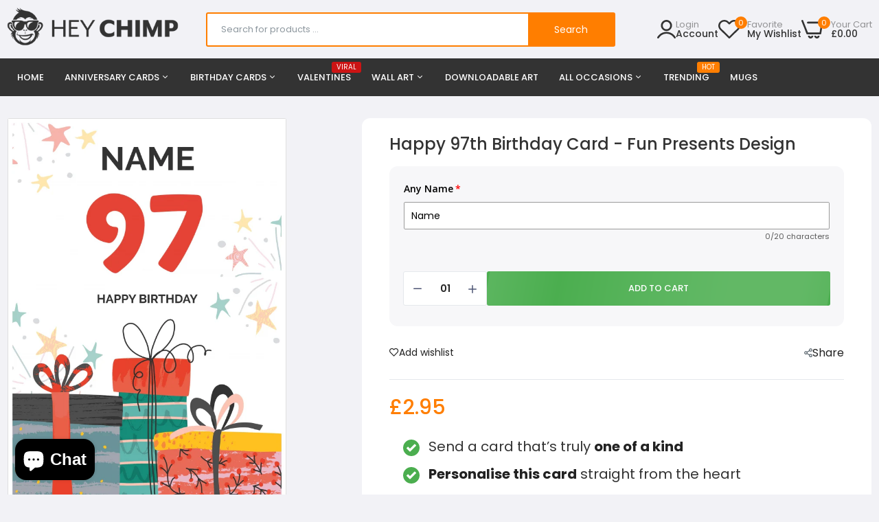

--- FILE ---
content_type: text/html; charset=utf-8
request_url: https://heychimp.co.uk/products/happy-97th-birthday-card-2-presents
body_size: 53736
content:

<!doctype html>
<html class="no-js" lang="en">
<head>
    <!-- Google tag (gtag.js) -->
<script async src="https://www.googletagmanager.com/gtag/js?id=TAG_ID"></script>
<script>
 window.dataLayer = window.dataLayer || [];
 function gtag(){dataLayer.push(arguments);}
 gtag('js', new Date());
 gtag('config', 'G-0TSS4EE5X4');
</script>
  <meta charset="utf-8">   
  <meta http-equiv="X-UA-Compatible" content="IE=edge">
  <meta name="theme-color" content="#aaaaaa">
  <meta name="format-detection" content="telephone=no"><meta name="viewport" content="width=device-width, initial-scale=1" /><link rel="canonical" href="https://heychimp.co.uk/products/happy-97th-birthday-card-2-presents"><link rel="prefetch" as="document" href="https://heychimp.co.uk">
  <link rel="preconnect" href="//heychimp.myshopify.com" crossorigin>
  <link rel="preconnect" href="//cdn.shopify.com" crossorigin>
  <link rel="preconnect" href="//fonts.shopifycdn.com" crossorigin>
  <link rel="preconnect" href="//cdn.shopifycloud.com" crossorigin>
  <link rel="preconnect" href="//fonts.googleapis.com" crossorigin>
  <link rel="preconnect" href="//fonts.gstatic.com" crossorigin>
  
  <title>Happy 97th Birthday Card - Fun Presents Design&ndash; HeyChimp</title>
    
      <meta name="description" content="Our Fun 97th Birthday Card for Him or Her | Presents Design | Happy Birthday Card for Male, Female on their 97th Bday when they turn 97 Years Old! Boy Girl Man Woman Mum Dad Auntie Uncle">
    
  

<meta property="og:site_name" content="HeyChimp">
<meta property="og:url" content="https://heychimp.co.uk/products/happy-97th-birthday-card-2-presents">
<meta property="og:title" content="Happy 97th Birthday Card - Fun Presents Design">
<meta property="og:type" content="product">
<meta property="og:description" content="Our Fun 97th Birthday Card for Him or Her | Presents Design | Happy Birthday Card for Male, Female on their 97th Bday when they turn 97 Years Old! Boy Girl Man Woman Mum Dad Auntie Uncle"><meta property="og:image" content="http://heychimp.co.uk/cdn/shop/files/happy-97th-birthday-card-2-presents-cropped_1c59ae77-a4df-48de-9ae4-a14af4731933.jpg?v=1747824491">
  <meta property="og:image:secure_url" content="https://heychimp.co.uk/cdn/shop/files/happy-97th-birthday-card-2-presents-cropped_1c59ae77-a4df-48de-9ae4-a14af4731933.jpg?v=1747824491">
  <meta property="og:image:width" content="644">
  <meta property="og:image:height" content="902"><meta property="og:price:amount" content="2.95">
  <meta property="og:price:currency" content="GBP"><meta name="twitter:card" content="summary_large_image">
<meta name="twitter:title" content="Happy 97th Birthday Card - Fun Presents Design">
<meta name="twitter:description" content="Our Fun 97th Birthday Card for Him or Her | Presents Design | Happy Birthday Card for Male, Female on their 97th Bday when they turn 97 Years Old! Boy Girl Man Woman Mum Dad Auntie Uncle">

<link rel="shortcut icon" type="image/png" href="//heychimp.co.uk/cdn/shop/files/favicon_32x.svg?v=1731536911"><link rel="apple-touch-icon-precomposed" type="image/png" sizes="152x152" href="//heychimp.co.uk/cdn/shop/files/favicon_26cae3ca-df32-4e01-b6e9-defb55603a4d_152x.svg?v=1731536917">
  <meta name="theme-color" content="#2d2a6e">
  
  <link rel="preconnect" href="https://fonts.googleapis.com"><link rel="preconnect" href="https://fonts.gstatic.com" crossorigin><link href="https://fonts.googleapis.com/css2?family=Poppins:ital,wght@0,100;0,200;0,300;0,400;0,500;0,600;0,700;0,800;0,900;1,100;1,200;1,300;1,400;1,500;1,600;1,700;1,800;1,900&display=swap" rel="stylesheet"><style data-shopify>:root {--font-family:Poppins, sans-serif;--font-size: 14;	--font-weight: 400;--h1-font-weight:500;--h2-font-weight:500;--h3-font-weight:500;--h4-font-weight:500;--h5-font-weight:500;--h6-font-weight:500;}</style>
  <style data-shopify>/*================ Typography ================*/  :root {  --color-bg-body:#f2f2f6;  --color-text-body:#333333;    --color-main: #222222;  --color-secondary: #ff7e00;      --color-link: #222222;  --color-link-hover: #ff7e00;    --color-scrollbar: #222222;    --color-border: #ebebeb;      /*================ megamenu ================*/  --color-link-menu:#ffffff;  --color-link-menu-heading:#222222;  --color-link-menu-sub:#888888;  --color-link-menu-hover:#ff7e00;    /*================ product item ================*/   --color-name-product:#333333;  --color-name-product-hover:#ff7e00;  --color-star-product:#ff7e00;    --color-compare-price-product:#777777;  --color-price-product:#333e48;  --color-current-product:#cc1414;    --color-cart-product:#ff7e00;  --color-out-product:#cc1414;      --color-btn-product:#ff7e00;  --color-btn-product-hover:#ffffff;      --bg-btn-product:#f5f5f5;  --bg-btn-product-hover:#ff7e00;      --color-label-hot:#cc1414;  --color-label-new:#00badb;  --color-label-sale:#5aab19;  --color-label-in:#1e882f;  --color-label-out:#cc1414;    /*================ Butoom ================*/    --color-btn-text:#ffffff;  --color-btn:#222222;  --color-border-btn:#222222;  --color-btn-text_hover:#222222;  --color-btn-hover:#fcbe00;  --color-border-btn-hover:#fcbe00;   /*================ Butoom Previous & Next ================*/     --color-cl-btn-p-n:#ffffff;    --color-bg-btn-p-n:#222222;    --color-cl-btn-p-n-hover:#ffffff;    --color-bg-btn-p-n-hover:#ff7e00;    --alo-border-radius:3px;      --alo-gap:10px;      --alo-row:-10px;      --alo-gap-mobile:5px;      --alo-row-mobile:-5px;        --alo-container-width:1410px;      }  .hero_canvas:before,  .mfp-container,.mobile_bkg_show,.mask-overlay{    cursor: url(//heychimp.co.uk/cdn/shop/t/8/assets/cursor-close.png?v=93210088594709752341761041142),pointer !important;  }  .frm_search_cat select {    background-image: url(//heychimp.co.uk/cdn/shop/t/8/assets/icon_down.png?v=49595819852549467621761041212);    background-position: right 20px top 50%;    background-size: auto 6px;    background-repeat: no-repeat;  }  .content-video .number:before{    -webkit-mask: url(//heychimp.co.uk/cdn/shop/t/8/assets/icon_1.svg?v=45720395002100658511761041210) no-repeat center center;    mask: url(//heychimp.co.uk/cdn/shop/t/8/assets/icon_1.svg?v=45720395002100658511761041210) no-repeat center center;  }
</style><link rel="preconnect" href=" //heychimp.co.uk/cdn/shop/t/8/assets/style.line-awesome.min.css?v=81656002692593350661761041322" crossorigin>
<link href="//heychimp.co.uk/cdn/shop/t/8/assets/style.line-awesome.min.css?v=81656002692593350661761041322" rel="stylesheet" type="text/css" media="all" /> 
<link rel="preconnect" href=" //heychimp.co.uk/cdn/shop/t/8/assets/style.font-awesome.min.css?v=21869632697367095781761041318" crossorigin>
<link href="//heychimp.co.uk/cdn/shop/t/8/assets/style.font-awesome.min.css?v=21869632697367095781761041318" rel="stylesheet" type="text/css" media="all" />
<link rel="preconnect" href=" //heychimp.co.uk/cdn/shop/t/8/assets/style.fotorama.min.css?v=106436700360161332531761041319" crossorigin>
<link href="//heychimp.co.uk/cdn/shop/t/8/assets/style.fotorama.min.css?v=106436700360161332531761041319" rel="stylesheet" type="text/css" media="all" /> 
<link rel="preconnect" href=" //heychimp.co.uk/cdn/shop/t/8/assets/style.magnific-popup.min.css?v=166369077899702518891761041324" crossorigin>
<link href="//heychimp.co.uk/cdn/shop/t/8/assets/style.magnific-popup.min.css?v=166369077899702518891761041324" rel="stylesheet" type="text/css" media="all" /> 
<link rel="preconnect" href=" //heychimp.co.uk/cdn/shop/t/8/assets/style.pre_theme.css?v=108669160154080551121761041325" crossorigin>
<link href="//heychimp.co.uk/cdn/shop/t/8/assets/style.pre_theme.css?v=108669160154080551121761041325" rel="stylesheet" type="text/css" media="all" /> 
<link rel="preconnect" href=" //heychimp.co.uk/cdn/shop/t/8/assets/dukamarket.css?v=74901411931273550181761041149" crossorigin>
<link href="//heychimp.co.uk/cdn/shop/t/8/assets/dukamarket.css?v=74901411931273550181761041149" rel="stylesheet" type="text/css" media="all" />
<link rel="preconnect" href=" //heychimp.co.uk/cdn/shop/t/8/assets/style.slick.min.css?v=37779095734043474561761041328" crossorigin>
<link href="//heychimp.co.uk/cdn/shop/t/8/assets/style.slick.min.css?v=37779095734043474561761041328" rel="stylesheet" type="text/css" media="all" />
<link rel="preconnect" href=" //heychimp.co.uk/cdn/shop/t/8/assets/animate.css?v=73132803757515804051761041127" crossorigin>
<link href="//heychimp.co.uk/cdn/shop/t/8/assets/animate.css?v=73132803757515804051761041127" rel="stylesheet" type="text/css" media="all" />
<link rel="preconnect" href=" //heychimp.co.uk/cdn/shop/t/8/assets/header.css?v=94054543476788393811761042806" crossorigin>
<link href="//heychimp.co.uk/cdn/shop/t/8/assets/header.css?v=94054543476788393811761042806" rel="stylesheet" type="text/css" media="all" />


<link rel="preconnect" href=" //heychimp.co.uk/cdn/shop/t/8/assets/footer1.css?v=101327585567568889241761644040" crossorigin>
<link href="//heychimp.co.uk/cdn/shop/t/8/assets/footer1.css?v=101327585567568889241761644040" rel="stylesheet" type="text/css" media="all" />

<link rel="preconnect" href=" //heychimp.co.uk/cdn/shop/t/8/assets/global.css?v=20856341413982942641767650745" crossorigin>
<link href="//heychimp.co.uk/cdn/shop/t/8/assets/global.css?v=20856341413982942641767650745" rel="stylesheet" type="text/css" media="all" />

<link rel="preconnect" href=" //heychimp.co.uk/cdn/shop/t/8/assets/skeleton.css?v=113496610433207099941761041310" crossorigin>
<link href="//heychimp.co.uk/cdn/shop/t/8/assets/skeleton.css?v=113496610433207099941761041310" rel="stylesheet" type="text/css" media="all" />




 

<link rel="preconnect" href=" //heychimp.co.uk/cdn/shop/t/8/assets/vertical_menu.css?v=150918011556864604411761041335" crossorigin>
<link href="//heychimp.co.uk/cdn/shop/t/8/assets/vertical_menu.css?v=150918011556864604411761041335" rel="stylesheet" type="text/css" media="all" />

<link rel="preconnect" href=" //heychimp.co.uk/cdn/shop/t/8/assets/product.css?v=148320593052165019171767650874" crossorigin>
<link href="//heychimp.co.uk/cdn/shop/t/8/assets/product.css?v=148320593052165019171767650874" rel="stylesheet" type="text/css" media="all" />

<link rel="preconnect" href=" //heychimp.co.uk/cdn/shop/t/8/assets/product_page.css?v=130271480133316196311761055461" crossorigin>
<link href="//heychimp.co.uk/cdn/shop/t/8/assets/product_page.css?v=130271480133316196311761055461" rel="stylesheet" type="text/css" media="all" />

<link rel="preconnect" href=" //heychimp.co.uk/cdn/shop/t/8/assets/blog.css?v=147653155628650156891761662078" crossorigin>
<link href="//heychimp.co.uk/cdn/shop/t/8/assets/blog.css?v=147653155628650156891761662078" rel="stylesheet" type="text/css" media="all" /> 






<link rel="preconnect" href=" //heychimp.co.uk/cdn/shop/t/8/assets/custom.css?v=113722940960861478711761041370" crossorigin>
<link href="//heychimp.co.uk/cdn/shop/t/8/assets/custom.css?v=113722940960861478711761041370" rel="stylesheet" type="text/css" media="all" />

  <script>
  (function(){if(typeof EventTarget!=="undefined"){let func=EventTarget.prototype.addEventListener;EventTarget.prototype.addEventListener=function(type,fn,capture){this.func=func;if(typeof capture!=="boolean"){capture=capture||{};capture.passive=!1}
  this.func(type,fn,capture)}}}())
</script>
<script src="//heychimp.co.uk/cdn/shop/t/8/assets/localization-form.js?v=161644695336821385561761041286" defer="defer"></script>
<script src="//heychimp.co.uk/cdn/shopifycloud/storefront/assets/themes_support/shopify_common-5f594365.js" defer="defer"></script>
<script src="//heychimp.co.uk/cdn/shop/t/8/assets/shopify.min.js?v=86907749066229110481761041308" defer="defer"></script>
<script src="//heychimp.co.uk/cdn/shop/t/8/assets/count-down.js?v=26285142054195001101761041140" defer="defer"></script>
<script src="//heychimp.co.uk/cdn/shop/t/8/assets/jquery.min.js?v=49164210178169028141761041235" defer="defer"></script>
<script src="//heychimp.co.uk/cdn/shop/t/8/assets/jquery.slick.min.js?v=89044120418723834191761041240" defer="defer"></script>
<script src="//heychimp.co.uk/cdn/shop/t/8/assets/grid-slider.js?v=124774659922595019731761041196" defer="defer"></script>
<script src="//heychimp.co.uk/cdn/shop/t/8/assets/product-options.js?v=51115836254320391971761041300" defer="defer"></script><script src="//cdn.shopify.com/s/javascripts/currencies.js" defer="defer"></script>
<script
  src="//heychimp.co.uk/cdn/shop/t/8/assets/vendor.js?v=122168222777301749281761041334"
  id="cms_js"
  defer="defer"
  data-global="//heychimp.co.uk/cdn/shop/t/8/assets/global.js?v=147286491778344657391761041195"
  data-product-model="//heychimp.co.uk/cdn/shop/t/8/assets/product-model.js?v=177091994407974843491761041299"
  data-lazysizes="//heychimp.co.uk/cdn/shop/t/8/assets/lazysizes.min.js?v=57058462155833580531761041274"
  data-nouislider="//heychimp.co.uk/cdn/shop/t/8/assets/nouislider.min.js?v=102832706716492157451761041293"
  data-nouislider-style="//heychimp.co.uk/cdn/shop/t/8/assets/nouislider.min.css?v=37059483690359527951761041292"
  data-jquery="//heychimp.co.uk/cdn/shop/t/8/assets/jquery.min.js?v=49164210178169028141761041235"
  data-collection="//heychimp.co.uk/cdn/shop/t/8/assets/jquery.collection.js?v=174218987463370652221761041224"
  data-product="//heychimp.co.uk/cdn/shop/t/8/assets/jquery.product.js?v=11540212839063747971761041370"
  data-currencies="//heychimp.co.uk/cdn/shop/t/8/assets/jquery.currencies.min.js?v=126690087568092881801761041227"
  data-slick="//heychimp.co.uk/cdn/shop/t/8/assets/jquery.slick.min.js?v=89044120418723834191761041240"
  data-cookie="//heychimp.co.uk/cdn/shop/t/8/assets/jquery.cookie.js?v=177500111459531585031761041225"
  data-countdown="//heychimp.co.uk/cdn/shop/t/8/assets/jquery.countdown.min.js?v=88902992663062845591761041226"
  data-fotorama="//heychimp.co.uk/cdn/shop/t/8/assets/jquery.plugin.fotorama.min.js?v=66951651994545328081761041238"
  data-ez="//heychimp.co.uk/cdn/shop/t/8/assets/jquery.ez-plus.min.js?v=145752537317491664341761041229"
  data-main="//heychimp.co.uk/cdn/shop/t/8/assets/jquery.interact-function.js?v=29209034628815791021767650877"
  data-validate="//heychimp.co.uk/cdn/shop/t/8/assets/jquery.validate.js?v=138916105038672749461761041244"
  data-accordion="//heychimp.co.uk/cdn/shop/t/8/assets/magicaccordion.js?v=55311646426170216631761041287"
  data-stickybar="//heychimp.co.uk/cdn/shop/t/8/assets/jquery.sticky-sidebar.js?v=55443318848883662441761041241"
  data-magnific="//heychimp.co.uk/cdn/shop/t/8/assets/jquery.magnific-popup.min.js?v=184369421263510081681761041233"
  data-gridslider="//heychimp.co.uk/cdn/shop/t/8/assets/grid-slider.js?v=124774659922595019731761041196"
  data-waypoints="//heychimp.co.uk/cdn/shop/t/8/assets/waypoints.js?v=23579171679490999281761041337"
  data-counterup="//heychimp.co.uk/cdn/shop/t/8/assets/counterup.min.js?v=97866477266021736771761041141"
  data-wow="//heychimp.co.uk/cdn/shop/t/8/assets/wow.min.js?v=115119078963534947431761041338"
  data-masonry="//heychimp.co.uk/cdn/shop/t/8/assets/jquery.masonry.js?v=53754347867532378091761041234"
  data-custom="//heychimp.co.uk/cdn/shop/t/8/assets/jquery.custom.js?v=127211921515403362591761041228"
></script>
  
  <script>
    var theme = { currency :'GBP', moneyFormat: "£{{amount}}",moneyFormatWithCurrency: "£{{amount}} GBP", },
        shopCurrency = 'GBP';
    document.documentElement.className = document.documentElement.className.replace('no-js', 'js');
    const type_name = "product", t_cartCount = 1,t_shop_currency = "USD", t_moneyFormat = "\u003cspan class='money'\u003e$\u003c\/span\u003e", t_cart_url = "\/cart", pr_re_url = "\/recommendations\/products"; 
    document.addEventListener("DOMContentLoaded", function() {
          function fadeOut(el){if(!el) return; el.style.opacity=1;(function fade(){if((el.style.opacity-=.1)<0){el.style.display="none";}else{requestAnimationFrame(fade);}})();}
          fadeOut(document.querySelector('.page-load'));
          document.body.classList.remove('skeleton-page');
    });   
  </script>
	<script>window.performance && window.performance.mark && window.performance.mark('shopify.content_for_header.start');</script><meta id="shopify-digital-wallet" name="shopify-digital-wallet" content="/71583465778/digital_wallets/dialog">
<meta name="shopify-checkout-api-token" content="236d35e0e8529d81391be376889725ca">
<link rel="alternate" type="application/json+oembed" href="https://heychimp.co.uk/products/happy-97th-birthday-card-2-presents.oembed">
<script async="async" src="/checkouts/internal/preloads.js?locale=en-GB"></script>
<link rel="preconnect" href="https://shop.app" crossorigin="anonymous">
<script async="async" src="https://shop.app/checkouts/internal/preloads.js?locale=en-GB&shop_id=71583465778" crossorigin="anonymous"></script>
<script id="apple-pay-shop-capabilities" type="application/json">{"shopId":71583465778,"countryCode":"GB","currencyCode":"GBP","merchantCapabilities":["supports3DS"],"merchantId":"gid:\/\/shopify\/Shop\/71583465778","merchantName":"HeyChimp","requiredBillingContactFields":["postalAddress","email"],"requiredShippingContactFields":["postalAddress","email"],"shippingType":"shipping","supportedNetworks":["visa","maestro","masterCard","amex","discover","elo"],"total":{"type":"pending","label":"HeyChimp","amount":"1.00"},"shopifyPaymentsEnabled":true,"supportsSubscriptions":true}</script>
<script id="shopify-features" type="application/json">{"accessToken":"236d35e0e8529d81391be376889725ca","betas":["rich-media-storefront-analytics"],"domain":"heychimp.co.uk","predictiveSearch":true,"shopId":71583465778,"locale":"en"}</script>
<script>var Shopify = Shopify || {};
Shopify.shop = "heychimp.myshopify.com";
Shopify.locale = "en";
Shopify.currency = {"active":"GBP","rate":"1.0"};
Shopify.country = "GB";
Shopify.theme = {"name":"Copy of morata-home9-2-0-0","id":185963217279,"schema_name":"Morata home9","schema_version":"2.0.0","theme_store_id":null,"role":"main"};
Shopify.theme.handle = "null";
Shopify.theme.style = {"id":null,"handle":null};
Shopify.cdnHost = "heychimp.co.uk/cdn";
Shopify.routes = Shopify.routes || {};
Shopify.routes.root = "/";</script>
<script type="module">!function(o){(o.Shopify=o.Shopify||{}).modules=!0}(window);</script>
<script>!function(o){function n(){var o=[];function n(){o.push(Array.prototype.slice.apply(arguments))}return n.q=o,n}var t=o.Shopify=o.Shopify||{};t.loadFeatures=n(),t.autoloadFeatures=n()}(window);</script>
<script>
  window.ShopifyPay = window.ShopifyPay || {};
  window.ShopifyPay.apiHost = "shop.app\/pay";
  window.ShopifyPay.redirectState = null;
</script>
<script id="shop-js-analytics" type="application/json">{"pageType":"product"}</script>
<script defer="defer" async type="module" src="//heychimp.co.uk/cdn/shopifycloud/shop-js/modules/v2/client.init-shop-cart-sync_C5BV16lS.en.esm.js"></script>
<script defer="defer" async type="module" src="//heychimp.co.uk/cdn/shopifycloud/shop-js/modules/v2/chunk.common_CygWptCX.esm.js"></script>
<script type="module">
  await import("//heychimp.co.uk/cdn/shopifycloud/shop-js/modules/v2/client.init-shop-cart-sync_C5BV16lS.en.esm.js");
await import("//heychimp.co.uk/cdn/shopifycloud/shop-js/modules/v2/chunk.common_CygWptCX.esm.js");

  window.Shopify.SignInWithShop?.initShopCartSync?.({"fedCMEnabled":true,"windoidEnabled":true});

</script>
<script>
  window.Shopify = window.Shopify || {};
  if (!window.Shopify.featureAssets) window.Shopify.featureAssets = {};
  window.Shopify.featureAssets['shop-js'] = {"shop-cart-sync":["modules/v2/client.shop-cart-sync_ZFArdW7E.en.esm.js","modules/v2/chunk.common_CygWptCX.esm.js"],"init-fed-cm":["modules/v2/client.init-fed-cm_CmiC4vf6.en.esm.js","modules/v2/chunk.common_CygWptCX.esm.js"],"shop-button":["modules/v2/client.shop-button_tlx5R9nI.en.esm.js","modules/v2/chunk.common_CygWptCX.esm.js"],"shop-cash-offers":["modules/v2/client.shop-cash-offers_DOA2yAJr.en.esm.js","modules/v2/chunk.common_CygWptCX.esm.js","modules/v2/chunk.modal_D71HUcav.esm.js"],"init-windoid":["modules/v2/client.init-windoid_sURxWdc1.en.esm.js","modules/v2/chunk.common_CygWptCX.esm.js"],"shop-toast-manager":["modules/v2/client.shop-toast-manager_ClPi3nE9.en.esm.js","modules/v2/chunk.common_CygWptCX.esm.js"],"init-shop-email-lookup-coordinator":["modules/v2/client.init-shop-email-lookup-coordinator_B8hsDcYM.en.esm.js","modules/v2/chunk.common_CygWptCX.esm.js"],"init-shop-cart-sync":["modules/v2/client.init-shop-cart-sync_C5BV16lS.en.esm.js","modules/v2/chunk.common_CygWptCX.esm.js"],"avatar":["modules/v2/client.avatar_BTnouDA3.en.esm.js"],"pay-button":["modules/v2/client.pay-button_FdsNuTd3.en.esm.js","modules/v2/chunk.common_CygWptCX.esm.js"],"init-customer-accounts":["modules/v2/client.init-customer-accounts_DxDtT_ad.en.esm.js","modules/v2/client.shop-login-button_C5VAVYt1.en.esm.js","modules/v2/chunk.common_CygWptCX.esm.js","modules/v2/chunk.modal_D71HUcav.esm.js"],"init-shop-for-new-customer-accounts":["modules/v2/client.init-shop-for-new-customer-accounts_ChsxoAhi.en.esm.js","modules/v2/client.shop-login-button_C5VAVYt1.en.esm.js","modules/v2/chunk.common_CygWptCX.esm.js","modules/v2/chunk.modal_D71HUcav.esm.js"],"shop-login-button":["modules/v2/client.shop-login-button_C5VAVYt1.en.esm.js","modules/v2/chunk.common_CygWptCX.esm.js","modules/v2/chunk.modal_D71HUcav.esm.js"],"init-customer-accounts-sign-up":["modules/v2/client.init-customer-accounts-sign-up_CPSyQ0Tj.en.esm.js","modules/v2/client.shop-login-button_C5VAVYt1.en.esm.js","modules/v2/chunk.common_CygWptCX.esm.js","modules/v2/chunk.modal_D71HUcav.esm.js"],"shop-follow-button":["modules/v2/client.shop-follow-button_Cva4Ekp9.en.esm.js","modules/v2/chunk.common_CygWptCX.esm.js","modules/v2/chunk.modal_D71HUcav.esm.js"],"checkout-modal":["modules/v2/client.checkout-modal_BPM8l0SH.en.esm.js","modules/v2/chunk.common_CygWptCX.esm.js","modules/v2/chunk.modal_D71HUcav.esm.js"],"lead-capture":["modules/v2/client.lead-capture_Bi8yE_yS.en.esm.js","modules/v2/chunk.common_CygWptCX.esm.js","modules/v2/chunk.modal_D71HUcav.esm.js"],"shop-login":["modules/v2/client.shop-login_D6lNrXab.en.esm.js","modules/v2/chunk.common_CygWptCX.esm.js","modules/v2/chunk.modal_D71HUcav.esm.js"],"payment-terms":["modules/v2/client.payment-terms_CZxnsJam.en.esm.js","modules/v2/chunk.common_CygWptCX.esm.js","modules/v2/chunk.modal_D71HUcav.esm.js"]};
</script>
<script>(function() {
  var isLoaded = false;
  function asyncLoad() {
    if (isLoaded) return;
    isLoaded = true;
    var urls = ["https:\/\/d23dclunsivw3h.cloudfront.net\/redirect-app.js?shop=heychimp.myshopify.com","https:\/\/ecommerce-editor-connector.live.gelato.tech\/ecommerce-editor\/v1\/shopify.esm.js?c=83dc8fb0-a1a2-4b41-9783-ceabb3409134\u0026s=8c8f10e8-4608-42ca-84fc-d1b1cce5bc6e\u0026shop=heychimp.myshopify.com"];
    for (var i = 0; i < urls.length; i++) {
      var s = document.createElement('script');
      s.type = 'text/javascript';
      s.async = true;
      s.src = urls[i];
      var x = document.getElementsByTagName('script')[0];
      x.parentNode.insertBefore(s, x);
    }
  };
  if(window.attachEvent) {
    window.attachEvent('onload', asyncLoad);
  } else {
    window.addEventListener('load', asyncLoad, false);
  }
})();</script>
<script id="__st">var __st={"a":71583465778,"offset":0,"reqid":"9fb22ad9-ee66-40e6-878f-3a7ef46ba353-1768686200","pageurl":"heychimp.co.uk\/products\/happy-97th-birthday-card-2-presents","u":"be38bf2f805d","p":"product","rtyp":"product","rid":8140627640626};</script>
<script>window.ShopifyPaypalV4VisibilityTracking = true;</script>
<script id="captcha-bootstrap">!function(){'use strict';const t='contact',e='account',n='new_comment',o=[[t,t],['blogs',n],['comments',n],[t,'customer']],c=[[e,'customer_login'],[e,'guest_login'],[e,'recover_customer_password'],[e,'create_customer']],r=t=>t.map((([t,e])=>`form[action*='/${t}']:not([data-nocaptcha='true']) input[name='form_type'][value='${e}']`)).join(','),a=t=>()=>t?[...document.querySelectorAll(t)].map((t=>t.form)):[];function s(){const t=[...o],e=r(t);return a(e)}const i='password',u='form_key',d=['recaptcha-v3-token','g-recaptcha-response','h-captcha-response',i],f=()=>{try{return window.sessionStorage}catch{return}},m='__shopify_v',_=t=>t.elements[u];function p(t,e,n=!1){try{const o=window.sessionStorage,c=JSON.parse(o.getItem(e)),{data:r}=function(t){const{data:e,action:n}=t;return t[m]||n?{data:e,action:n}:{data:t,action:n}}(c);for(const[e,n]of Object.entries(r))t.elements[e]&&(t.elements[e].value=n);n&&o.removeItem(e)}catch(o){console.error('form repopulation failed',{error:o})}}const l='form_type',E='cptcha';function T(t){t.dataset[E]=!0}const w=window,h=w.document,L='Shopify',v='ce_forms',y='captcha';let A=!1;((t,e)=>{const n=(g='f06e6c50-85a8-45c8-87d0-21a2b65856fe',I='https://cdn.shopify.com/shopifycloud/storefront-forms-hcaptcha/ce_storefront_forms_captcha_hcaptcha.v1.5.2.iife.js',D={infoText:'Protected by hCaptcha',privacyText:'Privacy',termsText:'Terms'},(t,e,n)=>{const o=w[L][v],c=o.bindForm;if(c)return c(t,g,e,D).then(n);var r;o.q.push([[t,g,e,D],n]),r=I,A||(h.body.append(Object.assign(h.createElement('script'),{id:'captcha-provider',async:!0,src:r})),A=!0)});var g,I,D;w[L]=w[L]||{},w[L][v]=w[L][v]||{},w[L][v].q=[],w[L][y]=w[L][y]||{},w[L][y].protect=function(t,e){n(t,void 0,e),T(t)},Object.freeze(w[L][y]),function(t,e,n,w,h,L){const[v,y,A,g]=function(t,e,n){const i=e?o:[],u=t?c:[],d=[...i,...u],f=r(d),m=r(i),_=r(d.filter((([t,e])=>n.includes(e))));return[a(f),a(m),a(_),s()]}(w,h,L),I=t=>{const e=t.target;return e instanceof HTMLFormElement?e:e&&e.form},D=t=>v().includes(t);t.addEventListener('submit',(t=>{const e=I(t);if(!e)return;const n=D(e)&&!e.dataset.hcaptchaBound&&!e.dataset.recaptchaBound,o=_(e),c=g().includes(e)&&(!o||!o.value);(n||c)&&t.preventDefault(),c&&!n&&(function(t){try{if(!f())return;!function(t){const e=f();if(!e)return;const n=_(t);if(!n)return;const o=n.value;o&&e.removeItem(o)}(t);const e=Array.from(Array(32),(()=>Math.random().toString(36)[2])).join('');!function(t,e){_(t)||t.append(Object.assign(document.createElement('input'),{type:'hidden',name:u})),t.elements[u].value=e}(t,e),function(t,e){const n=f();if(!n)return;const o=[...t.querySelectorAll(`input[type='${i}']`)].map((({name:t})=>t)),c=[...d,...o],r={};for(const[a,s]of new FormData(t).entries())c.includes(a)||(r[a]=s);n.setItem(e,JSON.stringify({[m]:1,action:t.action,data:r}))}(t,e)}catch(e){console.error('failed to persist form',e)}}(e),e.submit())}));const S=(t,e)=>{t&&!t.dataset[E]&&(n(t,e.some((e=>e===t))),T(t))};for(const o of['focusin','change'])t.addEventListener(o,(t=>{const e=I(t);D(e)&&S(e,y())}));const B=e.get('form_key'),M=e.get(l),P=B&&M;t.addEventListener('DOMContentLoaded',(()=>{const t=y();if(P)for(const e of t)e.elements[l].value===M&&p(e,B);[...new Set([...A(),...v().filter((t=>'true'===t.dataset.shopifyCaptcha))])].forEach((e=>S(e,t)))}))}(h,new URLSearchParams(w.location.search),n,t,e,['guest_login'])})(!0,!0)}();</script>
<script integrity="sha256-4kQ18oKyAcykRKYeNunJcIwy7WH5gtpwJnB7kiuLZ1E=" data-source-attribution="shopify.loadfeatures" defer="defer" src="//heychimp.co.uk/cdn/shopifycloud/storefront/assets/storefront/load_feature-a0a9edcb.js" crossorigin="anonymous"></script>
<script crossorigin="anonymous" defer="defer" src="//heychimp.co.uk/cdn/shopifycloud/storefront/assets/shopify_pay/storefront-65b4c6d7.js?v=20250812"></script>
<script data-source-attribution="shopify.dynamic_checkout.dynamic.init">var Shopify=Shopify||{};Shopify.PaymentButton=Shopify.PaymentButton||{isStorefrontPortableWallets:!0,init:function(){window.Shopify.PaymentButton.init=function(){};var t=document.createElement("script");t.src="https://heychimp.co.uk/cdn/shopifycloud/portable-wallets/latest/portable-wallets.en.js",t.type="module",document.head.appendChild(t)}};
</script>
<script data-source-attribution="shopify.dynamic_checkout.buyer_consent">
  function portableWalletsHideBuyerConsent(e){var t=document.getElementById("shopify-buyer-consent"),n=document.getElementById("shopify-subscription-policy-button");t&&n&&(t.classList.add("hidden"),t.setAttribute("aria-hidden","true"),n.removeEventListener("click",e))}function portableWalletsShowBuyerConsent(e){var t=document.getElementById("shopify-buyer-consent"),n=document.getElementById("shopify-subscription-policy-button");t&&n&&(t.classList.remove("hidden"),t.removeAttribute("aria-hidden"),n.addEventListener("click",e))}window.Shopify?.PaymentButton&&(window.Shopify.PaymentButton.hideBuyerConsent=portableWalletsHideBuyerConsent,window.Shopify.PaymentButton.showBuyerConsent=portableWalletsShowBuyerConsent);
</script>
<script>
  function portableWalletsCleanup(e){e&&e.src&&console.error("Failed to load portable wallets script "+e.src);var t=document.querySelectorAll("shopify-accelerated-checkout .shopify-payment-button__skeleton, shopify-accelerated-checkout-cart .wallet-cart-button__skeleton"),e=document.getElementById("shopify-buyer-consent");for(let e=0;e<t.length;e++)t[e].remove();e&&e.remove()}function portableWalletsNotLoadedAsModule(e){e instanceof ErrorEvent&&"string"==typeof e.message&&e.message.includes("import.meta")&&"string"==typeof e.filename&&e.filename.includes("portable-wallets")&&(window.removeEventListener("error",portableWalletsNotLoadedAsModule),window.Shopify.PaymentButton.failedToLoad=e,"loading"===document.readyState?document.addEventListener("DOMContentLoaded",window.Shopify.PaymentButton.init):window.Shopify.PaymentButton.init())}window.addEventListener("error",portableWalletsNotLoadedAsModule);
</script>

<script type="module" src="https://heychimp.co.uk/cdn/shopifycloud/portable-wallets/latest/portable-wallets.en.js" onError="portableWalletsCleanup(this)" crossorigin="anonymous"></script>
<script nomodule>
  document.addEventListener("DOMContentLoaded", portableWalletsCleanup);
</script>

<link id="shopify-accelerated-checkout-styles" rel="stylesheet" media="screen" href="https://heychimp.co.uk/cdn/shopifycloud/portable-wallets/latest/accelerated-checkout-backwards-compat.css" crossorigin="anonymous">
<style id="shopify-accelerated-checkout-cart">
        #shopify-buyer-consent {
  margin-top: 1em;
  display: inline-block;
  width: 100%;
}

#shopify-buyer-consent.hidden {
  display: none;
}

#shopify-subscription-policy-button {
  background: none;
  border: none;
  padding: 0;
  text-decoration: underline;
  font-size: inherit;
  cursor: pointer;
}

#shopify-subscription-policy-button::before {
  box-shadow: none;
}

      </style>
<script id="sections-script" data-sections="top-bar" defer="defer" src="//heychimp.co.uk/cdn/shop/t/8/compiled_assets/scripts.js?v=140655"></script>
<script>window.performance && window.performance.mark && window.performance.mark('shopify.content_for_header.end');</script>
<!-- BEGIN app block: shopify://apps/sc-easy-redirects/blocks/app/be3f8dbd-5d43-46b4-ba43-2d65046054c2 -->
    <!-- common for all pages -->
    
    
        <script src="https://cdn.shopify.com/extensions/264f3360-3201-4ab7-9087-2c63466c86a3/sc-easy-redirects-5/assets/esc-redirect-app-live-feature.js" async></script>
    




<!-- END app block --><!-- BEGIN app block: shopify://apps/preorder-now-pre-order-pq/blocks/app-embed/551fab2c-3af6-4a8f-ba21-736a71cb4540 --><!-- END app block --><!-- BEGIN app block: shopify://apps/infinite-scroll/blocks/app-embed/a3bc84f2-5d30-48ba-bdd2-bc9edbc709f6 --><!-- BEGIN app snippet: app-embed -->

    

<script type="application/json" id="magepowapp-infinitescroll-loader" >
    <svg
      version="1.1"
      xmlns="http://www.w3.org/2000/svg"
      xmlns:xlink="http://www.w3.org/1999/xlink"
      x="0px"
      y="0px"
      width="50px"
      height="50px"
      viewBox="0 0 40 40"
      enable-background="new 0 0 40 40"
      xml:space="preserve"
    >
      <path opacity="1" fill="#016e52" d="M20.201,5.169c-8.254,0-14.946,6.692-14.946,14.946c0,8.255,6.692,14.946,14.946,14.946
        s14.946-6.691,14.946-14.946C35.146,11.861,28.455,5.169,20.201,5.169z M20.201,31.749c-6.425,0-11.634-5.208-11.634-11.634
        c0-6.425,5.209-11.634,11.634-11.634c6.425,0,11.633,5.209,11.633,11.634C31.834,26.541,26.626,31.749,20.201,31.749z"/>
      <path fill="#ffffff" d="M26.013,10.047l1.654-2.866c-2.198-1.272-4.743-2.012-7.466-2.012h0v3.312h0
        C22.32,8.481,24.301,9.057,26.013,10.047z">
        <animateTransform attributeType="xml"
          attributeName="transform"
          type="rotate"
          from="0 20 20"
          to="360 20 20"
          dur="0.5s"
          repeatCount="indefinite"/>
        </path>
    </svg>
  </script><script
  type="application/json"
  id="magepowapps-infinitescroll-settings"
  data-loading="https://cdn.shopify.com/extensions/019b0946-8238-7b29-a39c-7bd6fa4def81/app-e-xtension-138/assets/loader.svg"
  data-asset-css="https://cdn.shopify.com/extensions/019b0946-8238-7b29-a39c-7bd6fa4def81/app-e-xtension-138/assets/infinitescroll.min.css"
  data-page_type="product"
  data-item-count="0"
  data-plan="1"
>
  {"autoLink":true,"offset":-1,"font_size":1,"borderSize":1,"borderRadius":5,"imageMaxWidth":100,"circleColor":"#016e52","backgroundButtonLoadmore":"#efefef","borderColor":"#016e52","textLoadmoreColor":"","textLoadingColor":"#121212","colorArrowBacktotop":"#000000","backgroundBacktotop":"#ffffff","prevMoreButtonText":"","loadingText":"Loading ...","loadMoreButtonText":"Load More","container":"","item":"","pagination":"","custom_css":""}
</script>
<script
  class="x-magepow-init"
  type="application/json"
  data-infinitescroll="https://cdn.shopify.com/extensions/019b0946-8238-7b29-a39c-7bd6fa4def81/app-e-xtension-138/assets/infinitescroll.min.js"
></script>
<style data-shopify>
  :root{
  --ias-border-width: 1px;
  --ias-border-color: #016e52;
  --ias-border-radius: 5px;
  --ias-bg-loadmore-color: #efefef;
  --ias-bg-backtotop-color: #ffffff;
  --ias-arrow-border-color: #000000;
  }
  .ias-trigger, .ias-spinner, .ias-noneleft, .ias-text {font-size: 1em;}
  .ias-trigger .load-more {}
  .ias-spinner span em {color: #121212;}
  .ias-noneleft {}
  .ias-noneleft .load-end {}
  .ias-spinner img {
    max-width: 100%;
  }
  
</style>
<!-- END app snippet --><!-- END app block --><script src="https://cdn.shopify.com/extensions/97f1d596-8c25-4c5e-8e06-739ecf95b005/preorder-now-pre-order-pq-33/assets/prequik.js" type="text/javascript" defer="defer"></script>
<link href="https://cdn.shopify.com/extensions/97f1d596-8c25-4c5e-8e06-739ecf95b005/preorder-now-pre-order-pq-33/assets/cx-prequik.css" rel="stylesheet" type="text/css" media="all">
<script src="https://cdn.shopify.com/extensions/7bc9bb47-adfa-4267-963e-cadee5096caf/inbox-1252/assets/inbox-chat-loader.js" type="text/javascript" defer="defer"></script>
<script src="https://cdn.shopify.com/extensions/019b92df-1966-750c-943d-a8ced4b05ac2/option-cli3-369/assets/gpomain.js" type="text/javascript" defer="defer"></script>
<script src="https://cdn.shopify.com/extensions/019b0946-8238-7b29-a39c-7bd6fa4def81/app-e-xtension-138/assets/script.min.js" type="text/javascript" defer="defer"></script>
<link href="https://monorail-edge.shopifysvc.com" rel="dns-prefetch">
<script>(function(){if ("sendBeacon" in navigator && "performance" in window) {try {var session_token_from_headers = performance.getEntriesByType('navigation')[0].serverTiming.find(x => x.name == '_s').description;} catch {var session_token_from_headers = undefined;}var session_cookie_matches = document.cookie.match(/_shopify_s=([^;]*)/);var session_token_from_cookie = session_cookie_matches && session_cookie_matches.length === 2 ? session_cookie_matches[1] : "";var session_token = session_token_from_headers || session_token_from_cookie || "";function handle_abandonment_event(e) {var entries = performance.getEntries().filter(function(entry) {return /monorail-edge.shopifysvc.com/.test(entry.name);});if (!window.abandonment_tracked && entries.length === 0) {window.abandonment_tracked = true;var currentMs = Date.now();var navigation_start = performance.timing.navigationStart;var payload = {shop_id: 71583465778,url: window.location.href,navigation_start,duration: currentMs - navigation_start,session_token,page_type: "product"};window.navigator.sendBeacon("https://monorail-edge.shopifysvc.com/v1/produce", JSON.stringify({schema_id: "online_store_buyer_site_abandonment/1.1",payload: payload,metadata: {event_created_at_ms: currentMs,event_sent_at_ms: currentMs}}));}}window.addEventListener('pagehide', handle_abandonment_event);}}());</script>
<script id="web-pixels-manager-setup">(function e(e,d,r,n,o){if(void 0===o&&(o={}),!Boolean(null===(a=null===(i=window.Shopify)||void 0===i?void 0:i.analytics)||void 0===a?void 0:a.replayQueue)){var i,a;window.Shopify=window.Shopify||{};var t=window.Shopify;t.analytics=t.analytics||{};var s=t.analytics;s.replayQueue=[],s.publish=function(e,d,r){return s.replayQueue.push([e,d,r]),!0};try{self.performance.mark("wpm:start")}catch(e){}var l=function(){var e={modern:/Edge?\/(1{2}[4-9]|1[2-9]\d|[2-9]\d{2}|\d{4,})\.\d+(\.\d+|)|Firefox\/(1{2}[4-9]|1[2-9]\d|[2-9]\d{2}|\d{4,})\.\d+(\.\d+|)|Chrom(ium|e)\/(9{2}|\d{3,})\.\d+(\.\d+|)|(Maci|X1{2}).+ Version\/(15\.\d+|(1[6-9]|[2-9]\d|\d{3,})\.\d+)([,.]\d+|)( \(\w+\)|)( Mobile\/\w+|) Safari\/|Chrome.+OPR\/(9{2}|\d{3,})\.\d+\.\d+|(CPU[ +]OS|iPhone[ +]OS|CPU[ +]iPhone|CPU IPhone OS|CPU iPad OS)[ +]+(15[._]\d+|(1[6-9]|[2-9]\d|\d{3,})[._]\d+)([._]\d+|)|Android:?[ /-](13[3-9]|1[4-9]\d|[2-9]\d{2}|\d{4,})(\.\d+|)(\.\d+|)|Android.+Firefox\/(13[5-9]|1[4-9]\d|[2-9]\d{2}|\d{4,})\.\d+(\.\d+|)|Android.+Chrom(ium|e)\/(13[3-9]|1[4-9]\d|[2-9]\d{2}|\d{4,})\.\d+(\.\d+|)|SamsungBrowser\/([2-9]\d|\d{3,})\.\d+/,legacy:/Edge?\/(1[6-9]|[2-9]\d|\d{3,})\.\d+(\.\d+|)|Firefox\/(5[4-9]|[6-9]\d|\d{3,})\.\d+(\.\d+|)|Chrom(ium|e)\/(5[1-9]|[6-9]\d|\d{3,})\.\d+(\.\d+|)([\d.]+$|.*Safari\/(?![\d.]+ Edge\/[\d.]+$))|(Maci|X1{2}).+ Version\/(10\.\d+|(1[1-9]|[2-9]\d|\d{3,})\.\d+)([,.]\d+|)( \(\w+\)|)( Mobile\/\w+|) Safari\/|Chrome.+OPR\/(3[89]|[4-9]\d|\d{3,})\.\d+\.\d+|(CPU[ +]OS|iPhone[ +]OS|CPU[ +]iPhone|CPU IPhone OS|CPU iPad OS)[ +]+(10[._]\d+|(1[1-9]|[2-9]\d|\d{3,})[._]\d+)([._]\d+|)|Android:?[ /-](13[3-9]|1[4-9]\d|[2-9]\d{2}|\d{4,})(\.\d+|)(\.\d+|)|Mobile Safari.+OPR\/([89]\d|\d{3,})\.\d+\.\d+|Android.+Firefox\/(13[5-9]|1[4-9]\d|[2-9]\d{2}|\d{4,})\.\d+(\.\d+|)|Android.+Chrom(ium|e)\/(13[3-9]|1[4-9]\d|[2-9]\d{2}|\d{4,})\.\d+(\.\d+|)|Android.+(UC? ?Browser|UCWEB|U3)[ /]?(15\.([5-9]|\d{2,})|(1[6-9]|[2-9]\d|\d{3,})\.\d+)\.\d+|SamsungBrowser\/(5\.\d+|([6-9]|\d{2,})\.\d+)|Android.+MQ{2}Browser\/(14(\.(9|\d{2,})|)|(1[5-9]|[2-9]\d|\d{3,})(\.\d+|))(\.\d+|)|K[Aa][Ii]OS\/(3\.\d+|([4-9]|\d{2,})\.\d+)(\.\d+|)/},d=e.modern,r=e.legacy,n=navigator.userAgent;return n.match(d)?"modern":n.match(r)?"legacy":"unknown"}(),u="modern"===l?"modern":"legacy",c=(null!=n?n:{modern:"",legacy:""})[u],f=function(e){return[e.baseUrl,"/wpm","/b",e.hashVersion,"modern"===e.buildTarget?"m":"l",".js"].join("")}({baseUrl:d,hashVersion:r,buildTarget:u}),m=function(e){var d=e.version,r=e.bundleTarget,n=e.surface,o=e.pageUrl,i=e.monorailEndpoint;return{emit:function(e){var a=e.status,t=e.errorMsg,s=(new Date).getTime(),l=JSON.stringify({metadata:{event_sent_at_ms:s},events:[{schema_id:"web_pixels_manager_load/3.1",payload:{version:d,bundle_target:r,page_url:o,status:a,surface:n,error_msg:t},metadata:{event_created_at_ms:s}}]});if(!i)return console&&console.warn&&console.warn("[Web Pixels Manager] No Monorail endpoint provided, skipping logging."),!1;try{return self.navigator.sendBeacon.bind(self.navigator)(i,l)}catch(e){}var u=new XMLHttpRequest;try{return u.open("POST",i,!0),u.setRequestHeader("Content-Type","text/plain"),u.send(l),!0}catch(e){return console&&console.warn&&console.warn("[Web Pixels Manager] Got an unhandled error while logging to Monorail."),!1}}}}({version:r,bundleTarget:l,surface:e.surface,pageUrl:self.location.href,monorailEndpoint:e.monorailEndpoint});try{o.browserTarget=l,function(e){var d=e.src,r=e.async,n=void 0===r||r,o=e.onload,i=e.onerror,a=e.sri,t=e.scriptDataAttributes,s=void 0===t?{}:t,l=document.createElement("script"),u=document.querySelector("head"),c=document.querySelector("body");if(l.async=n,l.src=d,a&&(l.integrity=a,l.crossOrigin="anonymous"),s)for(var f in s)if(Object.prototype.hasOwnProperty.call(s,f))try{l.dataset[f]=s[f]}catch(e){}if(o&&l.addEventListener("load",o),i&&l.addEventListener("error",i),u)u.appendChild(l);else{if(!c)throw new Error("Did not find a head or body element to append the script");c.appendChild(l)}}({src:f,async:!0,onload:function(){if(!function(){var e,d;return Boolean(null===(d=null===(e=window.Shopify)||void 0===e?void 0:e.analytics)||void 0===d?void 0:d.initialized)}()){var d=window.webPixelsManager.init(e)||void 0;if(d){var r=window.Shopify.analytics;r.replayQueue.forEach((function(e){var r=e[0],n=e[1],o=e[2];d.publishCustomEvent(r,n,o)})),r.replayQueue=[],r.publish=d.publishCustomEvent,r.visitor=d.visitor,r.initialized=!0}}},onerror:function(){return m.emit({status:"failed",errorMsg:"".concat(f," has failed to load")})},sri:function(e){var d=/^sha384-[A-Za-z0-9+/=]+$/;return"string"==typeof e&&d.test(e)}(c)?c:"",scriptDataAttributes:o}),m.emit({status:"loading"})}catch(e){m.emit({status:"failed",errorMsg:(null==e?void 0:e.message)||"Unknown error"})}}})({shopId: 71583465778,storefrontBaseUrl: "https://heychimp.co.uk",extensionsBaseUrl: "https://extensions.shopifycdn.com/cdn/shopifycloud/web-pixels-manager",monorailEndpoint: "https://monorail-edge.shopifysvc.com/unstable/produce_batch",surface: "storefront-renderer",enabledBetaFlags: ["2dca8a86"],webPixelsConfigList: [{"id":"2613936511","configuration":"{\"subdomain\": \"heychimp\"}","eventPayloadVersion":"v1","runtimeContext":"STRICT","scriptVersion":"69e1bed23f1568abe06fb9d113379033","type":"APP","apiClientId":1615517,"privacyPurposes":["ANALYTICS","MARKETING","SALE_OF_DATA"],"dataSharingAdjustments":{"protectedCustomerApprovalScopes":["read_customer_address","read_customer_email","read_customer_name","read_customer_personal_data","read_customer_phone"]}},{"id":"889454975","configuration":"{\"config\":\"{\\\"pixel_id\\\":\\\"GT-PBCR25S\\\",\\\"target_country\\\":\\\"GB\\\",\\\"gtag_events\\\":[{\\\"type\\\":\\\"purchase\\\",\\\"action_label\\\":\\\"MC-FK2V7NBRLL\\\"},{\\\"type\\\":\\\"page_view\\\",\\\"action_label\\\":\\\"MC-FK2V7NBRLL\\\"},{\\\"type\\\":\\\"view_item\\\",\\\"action_label\\\":\\\"MC-FK2V7NBRLL\\\"}],\\\"enable_monitoring_mode\\\":false}\"}","eventPayloadVersion":"v1","runtimeContext":"OPEN","scriptVersion":"b2a88bafab3e21179ed38636efcd8a93","type":"APP","apiClientId":1780363,"privacyPurposes":[],"dataSharingAdjustments":{"protectedCustomerApprovalScopes":["read_customer_address","read_customer_email","read_customer_name","read_customer_personal_data","read_customer_phone"]}},{"id":"shopify-app-pixel","configuration":"{}","eventPayloadVersion":"v1","runtimeContext":"STRICT","scriptVersion":"0450","apiClientId":"shopify-pixel","type":"APP","privacyPurposes":["ANALYTICS","MARKETING"]},{"id":"shopify-custom-pixel","eventPayloadVersion":"v1","runtimeContext":"LAX","scriptVersion":"0450","apiClientId":"shopify-pixel","type":"CUSTOM","privacyPurposes":["ANALYTICS","MARKETING"]}],isMerchantRequest: false,initData: {"shop":{"name":"HeyChimp","paymentSettings":{"currencyCode":"GBP"},"myshopifyDomain":"heychimp.myshopify.com","countryCode":"GB","storefrontUrl":"https:\/\/heychimp.co.uk"},"customer":null,"cart":null,"checkout":null,"productVariants":[{"price":{"amount":2.95,"currencyCode":"GBP"},"product":{"title":"Happy 97th Birthday Card - Fun Presents Design","vendor":"Hey Chimp","id":"8140627640626","untranslatedTitle":"Happy 97th Birthday Card - Fun Presents Design","url":"\/products\/happy-97th-birthday-card-2-presents","type":"card"},"id":"44540322316594","image":{"src":"\/\/heychimp.co.uk\/cdn\/shop\/files\/happy-97th-birthday-card-2-presents-cropped_1c59ae77-a4df-48de-9ae4-a14af4731933.jpg?v=1747824491"},"sku":"HEY-CHIMP-8241","title":"Default Title","untranslatedTitle":"Default Title"}],"purchasingCompany":null},},"https://heychimp.co.uk/cdn","fcfee988w5aeb613cpc8e4bc33m6693e112",{"modern":"","legacy":""},{"shopId":"71583465778","storefrontBaseUrl":"https:\/\/heychimp.co.uk","extensionBaseUrl":"https:\/\/extensions.shopifycdn.com\/cdn\/shopifycloud\/web-pixels-manager","surface":"storefront-renderer","enabledBetaFlags":"[\"2dca8a86\"]","isMerchantRequest":"false","hashVersion":"fcfee988w5aeb613cpc8e4bc33m6693e112","publish":"custom","events":"[[\"page_viewed\",{}],[\"product_viewed\",{\"productVariant\":{\"price\":{\"amount\":2.95,\"currencyCode\":\"GBP\"},\"product\":{\"title\":\"Happy 97th Birthday Card - Fun Presents Design\",\"vendor\":\"Hey Chimp\",\"id\":\"8140627640626\",\"untranslatedTitle\":\"Happy 97th Birthday Card - Fun Presents Design\",\"url\":\"\/products\/happy-97th-birthday-card-2-presents\",\"type\":\"card\"},\"id\":\"44540322316594\",\"image\":{\"src\":\"\/\/heychimp.co.uk\/cdn\/shop\/files\/happy-97th-birthday-card-2-presents-cropped_1c59ae77-a4df-48de-9ae4-a14af4731933.jpg?v=1747824491\"},\"sku\":\"HEY-CHIMP-8241\",\"title\":\"Default Title\",\"untranslatedTitle\":\"Default Title\"}}]]"});</script><script>
  window.ShopifyAnalytics = window.ShopifyAnalytics || {};
  window.ShopifyAnalytics.meta = window.ShopifyAnalytics.meta || {};
  window.ShopifyAnalytics.meta.currency = 'GBP';
  var meta = {"product":{"id":8140627640626,"gid":"gid:\/\/shopify\/Product\/8140627640626","vendor":"Hey Chimp","type":"card","handle":"happy-97th-birthday-card-2-presents","variants":[{"id":44540322316594,"price":295,"name":"Happy 97th Birthday Card - Fun Presents Design","public_title":null,"sku":"HEY-CHIMP-8241"}],"remote":false},"page":{"pageType":"product","resourceType":"product","resourceId":8140627640626,"requestId":"9fb22ad9-ee66-40e6-878f-3a7ef46ba353-1768686200"}};
  for (var attr in meta) {
    window.ShopifyAnalytics.meta[attr] = meta[attr];
  }
</script>
<script class="analytics">
  (function () {
    var customDocumentWrite = function(content) {
      var jquery = null;

      if (window.jQuery) {
        jquery = window.jQuery;
      } else if (window.Checkout && window.Checkout.$) {
        jquery = window.Checkout.$;
      }

      if (jquery) {
        jquery('body').append(content);
      }
    };

    var hasLoggedConversion = function(token) {
      if (token) {
        return document.cookie.indexOf('loggedConversion=' + token) !== -1;
      }
      return false;
    }

    var setCookieIfConversion = function(token) {
      if (token) {
        var twoMonthsFromNow = new Date(Date.now());
        twoMonthsFromNow.setMonth(twoMonthsFromNow.getMonth() + 2);

        document.cookie = 'loggedConversion=' + token + '; expires=' + twoMonthsFromNow;
      }
    }

    var trekkie = window.ShopifyAnalytics.lib = window.trekkie = window.trekkie || [];
    if (trekkie.integrations) {
      return;
    }
    trekkie.methods = [
      'identify',
      'page',
      'ready',
      'track',
      'trackForm',
      'trackLink'
    ];
    trekkie.factory = function(method) {
      return function() {
        var args = Array.prototype.slice.call(arguments);
        args.unshift(method);
        trekkie.push(args);
        return trekkie;
      };
    };
    for (var i = 0; i < trekkie.methods.length; i++) {
      var key = trekkie.methods[i];
      trekkie[key] = trekkie.factory(key);
    }
    trekkie.load = function(config) {
      trekkie.config = config || {};
      trekkie.config.initialDocumentCookie = document.cookie;
      var first = document.getElementsByTagName('script')[0];
      var script = document.createElement('script');
      script.type = 'text/javascript';
      script.onerror = function(e) {
        var scriptFallback = document.createElement('script');
        scriptFallback.type = 'text/javascript';
        scriptFallback.onerror = function(error) {
                var Monorail = {
      produce: function produce(monorailDomain, schemaId, payload) {
        var currentMs = new Date().getTime();
        var event = {
          schema_id: schemaId,
          payload: payload,
          metadata: {
            event_created_at_ms: currentMs,
            event_sent_at_ms: currentMs
          }
        };
        return Monorail.sendRequest("https://" + monorailDomain + "/v1/produce", JSON.stringify(event));
      },
      sendRequest: function sendRequest(endpointUrl, payload) {
        // Try the sendBeacon API
        if (window && window.navigator && typeof window.navigator.sendBeacon === 'function' && typeof window.Blob === 'function' && !Monorail.isIos12()) {
          var blobData = new window.Blob([payload], {
            type: 'text/plain'
          });

          if (window.navigator.sendBeacon(endpointUrl, blobData)) {
            return true;
          } // sendBeacon was not successful

        } // XHR beacon

        var xhr = new XMLHttpRequest();

        try {
          xhr.open('POST', endpointUrl);
          xhr.setRequestHeader('Content-Type', 'text/plain');
          xhr.send(payload);
        } catch (e) {
          console.log(e);
        }

        return false;
      },
      isIos12: function isIos12() {
        return window.navigator.userAgent.lastIndexOf('iPhone; CPU iPhone OS 12_') !== -1 || window.navigator.userAgent.lastIndexOf('iPad; CPU OS 12_') !== -1;
      }
    };
    Monorail.produce('monorail-edge.shopifysvc.com',
      'trekkie_storefront_load_errors/1.1',
      {shop_id: 71583465778,
      theme_id: 185963217279,
      app_name: "storefront",
      context_url: window.location.href,
      source_url: "//heychimp.co.uk/cdn/s/trekkie.storefront.cd680fe47e6c39ca5d5df5f0a32d569bc48c0f27.min.js"});

        };
        scriptFallback.async = true;
        scriptFallback.src = '//heychimp.co.uk/cdn/s/trekkie.storefront.cd680fe47e6c39ca5d5df5f0a32d569bc48c0f27.min.js';
        first.parentNode.insertBefore(scriptFallback, first);
      };
      script.async = true;
      script.src = '//heychimp.co.uk/cdn/s/trekkie.storefront.cd680fe47e6c39ca5d5df5f0a32d569bc48c0f27.min.js';
      first.parentNode.insertBefore(script, first);
    };
    trekkie.load(
      {"Trekkie":{"appName":"storefront","development":false,"defaultAttributes":{"shopId":71583465778,"isMerchantRequest":null,"themeId":185963217279,"themeCityHash":"12511389350827439258","contentLanguage":"en","currency":"GBP","eventMetadataId":"4e3e1a10-1cba-475f-93b1-bb155e7ea2e4"},"isServerSideCookieWritingEnabled":true,"monorailRegion":"shop_domain","enabledBetaFlags":["65f19447"]},"Session Attribution":{},"S2S":{"facebookCapiEnabled":false,"source":"trekkie-storefront-renderer","apiClientId":580111}}
    );

    var loaded = false;
    trekkie.ready(function() {
      if (loaded) return;
      loaded = true;

      window.ShopifyAnalytics.lib = window.trekkie;

      var originalDocumentWrite = document.write;
      document.write = customDocumentWrite;
      try { window.ShopifyAnalytics.merchantGoogleAnalytics.call(this); } catch(error) {};
      document.write = originalDocumentWrite;

      window.ShopifyAnalytics.lib.page(null,{"pageType":"product","resourceType":"product","resourceId":8140627640626,"requestId":"9fb22ad9-ee66-40e6-878f-3a7ef46ba353-1768686200","shopifyEmitted":true});

      var match = window.location.pathname.match(/checkouts\/(.+)\/(thank_you|post_purchase)/)
      var token = match? match[1]: undefined;
      if (!hasLoggedConversion(token)) {
        setCookieIfConversion(token);
        window.ShopifyAnalytics.lib.track("Viewed Product",{"currency":"GBP","variantId":44540322316594,"productId":8140627640626,"productGid":"gid:\/\/shopify\/Product\/8140627640626","name":"Happy 97th Birthday Card - Fun Presents Design","price":"2.95","sku":"HEY-CHIMP-8241","brand":"Hey Chimp","variant":null,"category":"card","nonInteraction":true,"remote":false},undefined,undefined,{"shopifyEmitted":true});
      window.ShopifyAnalytics.lib.track("monorail:\/\/trekkie_storefront_viewed_product\/1.1",{"currency":"GBP","variantId":44540322316594,"productId":8140627640626,"productGid":"gid:\/\/shopify\/Product\/8140627640626","name":"Happy 97th Birthday Card - Fun Presents Design","price":"2.95","sku":"HEY-CHIMP-8241","brand":"Hey Chimp","variant":null,"category":"card","nonInteraction":true,"remote":false,"referer":"https:\/\/heychimp.co.uk\/products\/happy-97th-birthday-card-2-presents"});
      }
    });


        var eventsListenerScript = document.createElement('script');
        eventsListenerScript.async = true;
        eventsListenerScript.src = "//heychimp.co.uk/cdn/shopifycloud/storefront/assets/shop_events_listener-3da45d37.js";
        document.getElementsByTagName('head')[0].appendChild(eventsListenerScript);

})();</script>
<script
  defer
  src="https://heychimp.co.uk/cdn/shopifycloud/perf-kit/shopify-perf-kit-3.0.4.min.js"
  data-application="storefront-renderer"
  data-shop-id="71583465778"
  data-render-region="gcp-us-east1"
  data-page-type="product"
  data-theme-instance-id="185963217279"
  data-theme-name="Morata home9"
  data-theme-version="2.0.0"
  data-monorail-region="shop_domain"
  data-resource-timing-sampling-rate="10"
  data-shs="true"
  data-shs-beacon="true"
  data-shs-export-with-fetch="true"
  data-shs-logs-sample-rate="1"
  data-shs-beacon-endpoint="https://heychimp.co.uk/api/collect"
></script>
</head><body id="happy-97th-birthday-card-fun-presents-design" class="skeleton-page  subpage  template-product  " data-header="1">
  
  <div class="main " style="transform: none;">
  <header id="header">
        
        
              <div id="shopify-section-top-bar" class="shopify-section cms-top-header cms-top-bar">
   
    <style data-shopify>
    .alo_slidershow {--height-bar: 0px;}
    </style>
  








</div>
    		  <div id="shopify-section-top-header" class="shopify-section cms-top-header">
   
    <style data-shopify>
    .alo_slidershow {--height-bar: 0px;}
    </style> 
  







</div>
              <div id="shopify-section-header1" class="shopify-section header_megamenu">
<div data-section-id="header1" data-section-type="header-section">
    
      


<div class="header logo-left_2l header-2-lines ">
  

<div class="header-main-wrap" style="--color-border:#f6f7f9;">
  <div class="header-top">
    <div
      class="container "
      
    >
      <div class="row">
        <div class="header-nav-mobile col-md-3 col-3">
          <div class="js-mobile-menu menu-bar mobile-navigation">
              
            <span class="icon">
              <svg viewBox="0 0 32 32" xmlns="http://www.w3.org/2000/svg">
                <defs><style>.cls-1{fill:none;}</style></defs><title/><g data-name="Layer 2" id="Layer_2"><path d="M28,10H4A1,1,0,0,1,4,8H28a1,1,0,0,1,0,2Z"/><path d="M28,17H4a1,1,0,0,1,0-2H28a1,1,0,0,1,0,2Z"/><path d="M28,24H4a1,1,0,0,1,0-2H28a1,1,0,0,1,0,2Z"/></g><g id="frame"><rect class="cls-1" height="32" width="32"/></g>
              </svg>
            </span>
          </div>
        </div><div class="header-logo hide-desktop flex-1">
    
      <a class="site-title" href="/" itemprop="url"><span class="logo-default">Hey Chimp</span></a>
      
</div>
        <div class="header-logo hide-mobile col-md-3">
  
  <a href="/" class="site-header__logo-image" aria-label="HeyChimp">
    
<img                                          
         src="//heychimp.co.uk/cdn/shop/files/logo-long-80_250x@2x.png?v=1761041643"                      
         alt="HeyChimp"
        height="56.17977528089887"
        width="250" 
         style="max-width: 250px; width:auto; height:auto;">
  </a>
  

  </div>

        
          <div class="search-bar pd-0 col hide-mobile vertical_menu_beside_search flex" style="--color-border:#ff7e00"><div  class="aloSearch header-search"> 
  <div class="laber_mini_cart">
    <div class="mini_cart_wrap laber_search">
      <form action="/search" method="post" class="search_header mini_search_frm pr js_frm_search " role="search">
        <input type="hidden" name="type" value="product">
        <input type="hidden" name="options[unavailable_products]" value="last">
        <input type="hidden" name="options[prefix]" value="none">

        <div class="row">
   
          
      
          <div class="frm_search_input col">
            <input class="search_header__input js_iput_search" autocomplete="off" type="text" name="q" placeholder="Search for products ...">
          </div>
          <div class="col-auto btn_search">
            <button class="btn search_header__submit js_btn_search" type="submit">
              <svg width="17" height="17" viewBox="0 0 17 17" fill="none" xmlns="http://www.w3.org/2000/svg">
              <path d="M11.9 11.731C11.8 11.731 11.8 11.731 11.9 11.731C11.8 11.8304 11.8 11.8304 11.8 11.8304C11.3 12.3275 10.7 12.7251 9.9 13.0234C9.2 13.3216 8.4 13.4211 7.6 13.4211C6.8 13.4211 6 13.2222 5.3 12.924C4.6 12.6257 4 12.2281 3.4 11.6316C2.9 11.1345 2.4 10.4386 2.1 9.74269C1.8 9.1462 1.7 8.45029 1.7 7.65497C1.7 6.85965 1.9 6.06433 2.2 5.36842C2.5 4.5731 2.9 3.97661 3.4 3.38012C4 2.88304 4.6 2.48538 5.3 2.18713C6 1.88889 6.8 1.69006 7.6 1.69006C8.4 1.69006 9.2 1.88889 9.9 2.18713C10.6 2.48538 11.3 2.88304 11.8 3.47953C12.3 3.97661 12.7 4.67251 13.1 5.36842C13.4 6.06433 13.6 6.76023 13.6 7.65497C13.6 8.45029 13.4 9.24561 13.1 9.94152C12.8 10.538 12.4 11.1345 11.9 11.731ZM16.7 15.4094L13.6 12.3275C14.1 11.6316 14.5 10.9357 14.8 10.1404C15.1 9.34503 15.2 8.45029 15.2 7.55556C15.2 6.46199 15 5.46784 14.6 4.5731C14.2 3.67836 13.7 2.88304 13 2.18713C12.3 1.49123 11.5 0.994152 10.6 0.596491C9.7 0.19883 8.7 0 7.6 0C6.6 0 5.6 0.19883 4.6 0.596491C3.7 0.994152 2.9 1.49123 2.2 2.18713C1.5 2.88304 1 3.67836 0.6 4.67251C0.2 5.56725 0 6.5614 0 7.65497C0 8.64912 0.2 9.64327 0.6 10.6374C1 11.5322 1.6 12.3275 2.3 13.0234C3 13.7193 3.8 14.2164 4.7 14.7134C5.6 15.0117 6.6 15.2105 7.6 15.2105C8.5 15.2105 9.4 15.1111 10.2 14.8129C11 14.5146 11.8 14.117 12.4 13.6199L15.5 16.7018C15.7 16.9006 15.9 17 16.1 17C16.3 17 16.5 16.9006 16.7 16.7018C16.9 16.5029 17 16.3041 17 16.1053C17 15.807 16.9 15.6082 16.7 15.4094Z" fill="#fff"/>
              </svg>
              <span>Search</span>
            </button> 
          </div>
        </div>  
        
      </form> 
      <div class="mini_cart_content fixcl-scroll widget">
        <div class="fixcl-scroll-content product_list_widget">
          <div class="skeleton_wrap skeleton_js d-none-important">
            <div class="loading_search"><div class="item"><div class="product-item"><div class="product-image"></div><div class="product-content"><div class="product-title"></div><div class="product-price"></div></div></div></div><div class="item"><div class="product-item"><div class="product-image"></div><div class="product-content"><div class="product-title"></div><div class="product-price"></div></div></div></div><div class="item"><div class="product-item"><div class="product-image"></div><div class="product-content"><div class="product-title"></div><div class="product-price"></div></div></div></div><div class="item"><div class="product-item"><div class="product-image"></div><div class="product-content"><div class="product-title"></div><div class="product-price"></div></div></div></div></div>
          </div>
          <div class="js_prs_search">
            <div class="row"></div> 
          </div>
        </div>
      </div>
    </div>
  </div>
</div></div>
        

        <div class="header-top-meta  col-md-3">
          <ul class="header-control">
            
              
            

            
              <li class="signin item-list hide-mobile">
                
<a
                    href="/account/login"
                    
                      data-id="#login_pupop"
                    
                    class="push_side header-icon"
                    title="Login"
                  ><svg  height="27" viewBox="0 0 17 17" fill="none" xmlns="http://www.w3.org/2000/svg">
  <path d="M16.8927 15.7682C16.0329 14.3137 14.8061 13.1078 13.3338 12.27C11.8614 11.4322 10.1946 10.9915 8.49845 10.9915C6.80225 10.9915 5.13546 11.4322 3.66314 12.27C2.19082 13.1078 0.964024 14.3137 0.104236 15.7682C-0.00102398 15.9568 -0.027822 16.179 0.0295835 16.387C0.0566587 16.493 0.106188 16.592 0.174854 16.6774C0.243521 16.7628 0.329737 16.8326 0.427728 16.8821C0.554141 16.9534 0.697158 16.9904 0.842462 16.9894C0.986554 16.9955 1.12952 16.9616 1.25545 16.8917C1.38138 16.8218 1.48536 16.7185 1.5558 16.5933C2.26752 15.3886 3.2833 14.3898 4.50251 13.6958C5.72172 13.0018 7.10204 12.6367 8.50674 12.6367C9.91144 12.6367 11.2918 13.0018 12.511 13.6958C13.7302 14.3898 14.746 15.3886 15.4577 16.5933C15.5685 16.7807 15.7491 16.9169 15.9603 16.9725C16.1715 17.0282 16.3963 16.9986 16.5858 16.8904C16.6801 16.8403 16.7628 16.7711 16.8285 16.6873C16.8943 16.6034 16.9415 16.5067 16.9673 16.4035C16.998 16.298 17.0072 16.1875 16.9944 16.0784C16.9816 15.9693 16.947 15.8638 16.8927 15.7682Z" fill="#111111"/>
  <path d="M8.4999 10.2C9.83646 10.2002 11.1197 9.67091 12.0735 8.72594C13.0273 7.78097 13.5754 6.49588 13.5999 5.14718C13.5999 3.78206 13.0626 2.47286 12.1061 1.50757C11.1497 0.542291 9.85251 0 8.4999 0C7.1473 0 5.85009 0.542291 4.89366 1.50757C3.93722 2.47286 3.3999 3.78206 3.3999 5.14718C3.42441 6.49588 3.97252 7.78097 4.92632 8.72594C5.88011 9.67091 7.16334 10.2002 8.4999 10.2ZM5.0999 5.14718C5.0999 4.2371 5.45812 3.3643 6.09574 2.72078C6.73336 2.07725 7.59817 1.71573 8.4999 1.71573C9.40164 1.71573 10.2664 2.07725 10.9041 2.72078C11.5417 3.3643 11.8999 4.2371 11.8999 5.14718C11.8999 6.05726 11.5417 6.93006 10.9041 7.57359C10.2664 8.21711 9.40164 8.57864 8.4999 8.57864C7.59817 8.57864 6.73336 8.21711 6.09574 7.57359C5.45812 6.93006 5.0999 6.05726 5.0999 5.14718Z" fill="#111111"/>
</svg><span class="text">
                        <span class="l">Login</span>
                        <span class="a">Account</span>
                    </span>
                  </a>
                
              </li>
            

            
              <li class="alo-wishlist hide-mobile">
                <a
                  
                    data-id="#wishlist_popup"
                  
                  href="/pages/wishlist"
                  class="push_side header-icon"
                  title="My Wishlist"
                >
                  <svg height="27" viewBox="0 0 20 17" fill="none" xmlns="http://www.w3.org/2000/svg">
                  <path d="M18.3887 1.55421C17.3506 0.55606 15.9769 0 14.5491 0C13.1212 0 11.7475 0.55606 10.7094 1.55421L10 2.24289L9.29063 1.55421C8.25514 0.549292 6.87729 -0.00765789 5.44682 0.000470637C4.01902 -0.00635871 2.64421 0.550561 1.61125 1.55421C1.10276 2.0382 0.697356 2.6234 0.420188 3.27353C0.14302 3.92365 0 4.62483 0 5.33357C0 6.0423 0.14302 6.74348 0.420188 7.3936C0.697356 8.04373 1.10276 8.62894 1.61125 9.11292L9.4391 16.7724C9.51585 16.8408 9.60199 16.8974 9.6948 16.9404C9.89078 17.0199 10.1092 17.0199 10.3052 16.9404C10.398 16.8974 10.4841 16.8408 10.5609 16.7724L18.3887 9.11292C18.8972 8.62894 19.3026 8.04373 19.5798 7.3936C19.857 6.74348 20 6.0423 20 5.33357C20 4.62483 19.857 3.92365 19.5798 3.27353C19.3026 2.6234 18.8972 2.0382 18.3887 1.55421ZM18.3887 5.31677C18.3911 5.81361 18.2943 6.30576 18.1043 6.7634C17.9143 7.22103 17.6351 7.63463 17.2834 7.97912L10 15.1179L2.7248 7.97912C2.36775 7.63749 2.08319 7.22502 1.88868 6.76713C1.69417 6.30925 1.59382 5.81565 1.59382 5.31677C1.59382 4.81789 1.69417 4.32429 1.88868 3.86641C2.08319 3.40852 2.36775 2.99605 2.7248 2.65442C3.45741 1.94171 4.43359 1.54714 5.44682 1.55421C6.46509 1.5463 7.44671 1.94068 8.18532 2.65442L9.4391 3.88901C9.51585 3.95737 9.60199 4.01396 9.6948 4.05698C9.89078 4.13645 10.1092 4.13645 10.3052 4.05698C10.398 4.01396 10.4841 3.95737 10.5609 3.88901L11.8229 2.65442C12.5555 1.94171 13.5317 1.54714 14.5449 1.55421C15.5632 1.5463 16.5448 1.94068 17.2834 2.65442C17.6381 2.99747 17.9204 3.41042 18.1133 3.86813C18.3061 4.32583 18.4055 4.81872 18.4052 5.31677H18.3887Z" fill="#111111"/>
                  </svg>
                  <span class="header__counter" data-js-wishlist-count="0">0</span>
                  <span class="text">
                      <span class="l">Favorite</span>
                      <span class="a">My Wishlist</span>
                    </span>  
                </a>
              </li>
            
              <li class="laber-compare hide-mobile"  style="display: none;">
                <a
                  href="#"
                  class="push_side header-icon"
                  data-js-popup-button="compare-full"
                  title="Compare"
                >
                  <svg  height="27" viewBox="0 0 14 14" fill="none" xmlns="http://www.w3.org/2000/svg">
                      <path d="M7 1.98047L11.5254 4.25L7 6.51953L2.47461 4.25L7 1.98047ZM6.74023 0.818359L0.902344 3.73047C0.75651 3.80339 0.65625 3.91732 0.601562 4.07227C0.55599 4.2181 0.569661 4.36393 0.642578 4.50977C0.669922 4.57357 0.70638 4.62826 0.751953 4.67383C0.797526 4.71029 0.847656 4.74219 0.902344 4.76953L6.74023 7.68164C6.82227 7.72721 6.90885 7.75 7 7.75C7.09115 7.75 7.17773 7.72721 7.25977 7.68164L13.0977 4.76953C13.2435 4.69661 13.3392 4.58724 13.3848 4.44141C13.4395 4.28646 13.4303 4.13607 13.3574 3.99023C13.3301 3.92643 13.2936 3.8763 13.248 3.83984C13.2025 3.79427 13.1523 3.75781 13.0977 3.73047L7.25977 0.804688C7.17773 0.768229 7.09115 0.75 7 0.75C6.90885 0.75 6.82227 0.768229 6.74023 0.804688V0.818359ZM0.902344 10.6074L6.74023 13.5195C6.82227 13.5651 6.90885 13.5833 7 13.5742C7.09115 13.5742 7.17773 13.556 7.25977 13.5195L13.0977 10.6074C13.2435 10.5345 13.3392 10.4206 13.3848 10.2656C13.4395 10.1107 13.4303 9.96484 13.3574 9.82812C13.2845 9.68229 13.1706 9.58659 13.0156 9.54102C12.8607 9.48633 12.7148 9.49089 12.5781 9.55469L7 12.3438L1.42188 9.56836C1.28516 9.49544 1.13932 9.48633 0.984375 9.54102C0.829427 9.58659 0.715495 9.68229 0.642578 9.82812C0.569661 9.96484 0.55599 10.1107 0.601562 10.2656C0.65625 10.4206 0.75651 10.5345 0.902344 10.6074ZM0.902344 7.68164L6.74023 10.6074C6.82227 10.6439 6.90885 10.6621 7 10.6621C7.09115 10.6621 7.17773 10.6439 7.25977 10.6074L13.0977 7.68164C13.2435 7.61784 13.3392 7.50846 13.3848 7.35352C13.4395 7.19857 13.4303 7.04818 13.3574 6.90234C13.2845 6.75651 13.1706 6.66081 13.0156 6.61523C12.8607 6.56055 12.7148 6.56966 12.5781 6.64258L7 9.43164L1.42188 6.64258C1.28516 6.56966 1.13932 6.56055 0.984375 6.61523C0.829427 6.66081 0.715495 6.75651 0.642578 6.90234C0.569661 7.04818 0.55599 7.19857 0.601562 7.35352C0.65625 7.50846 0.75651 7.6224 0.902344 7.69531V7.68164Z" fill="#111111"></path>
                    </svg>
                  <span class="header__counter" data-js-compare-count="0">0</span>
                </a>
              </li>
            
              <li class="box-minicart">
                <div class="minicart ">
                  <div class="cart-block  box-has-content">
                    <a
                      href="/cart"
                      class="push_side header-icon"
                      
                        data-id="#js_cart_popup"
                      
                      title="Your Cart"
                    ><svg  height="27" viewBox="0 0 21 17" fill="none" xmlns="http://www.w3.org/2000/svg">
<path d="M14.3699 15.3408C14.1509 15.3408 13.941 15.2536 13.7862 15.0983C13.6314 14.9431 13.5444 14.7325 13.5444 14.5129H11.8936C11.8936 15.1716 12.1545 15.8033 12.6189 16.2691C13.0832 16.7348 13.7131 16.9965 14.3699 16.9965C15.0266 16.9965 15.6565 16.7348 16.1209 16.2691C16.5853 15.8033 16.8462 15.1716 16.8462 14.5129H15.1953C15.1953 14.7325 15.1083 14.9431 14.9535 15.0983C14.7987 15.2536 14.5888 15.3408 14.3699 15.3408Z" fill="#111111"/>
<path d="M8.5612 15.3408C8.34228 15.3408 8.13233 15.2536 7.97753 15.0983C7.82273 14.9431 7.73576 14.7325 7.73576 14.5129H6.07715C6.07715 14.8396 6.14129 15.163 6.26592 15.4647C6.39055 15.7665 6.57322 16.0407 6.8035 16.2716C7.03378 16.5026 7.30717 16.6858 7.60805 16.8108C7.90893 16.9358 8.23141 17.0001 8.55707 17.0001C8.88274 17.0001 9.20522 16.9358 9.5061 16.8108C9.80698 16.6858 10.0804 16.5026 10.3106 16.2716C10.5409 16.0407 10.7236 15.7665 10.8482 15.4647C10.9729 15.163 11.037 14.8396 11.037 14.5129H9.38612C9.38612 14.7324 9.29923 14.9429 9.14454 15.0981C8.98985 15.2534 8.78003 15.3406 8.5612 15.3408Z" fill="#111111"/>
<path d="M19.3299 1.64401C19.2849 1.63633 19.2393 1.63252 19.1937 1.63263H5.9867C5.76778 1.63263 5.55782 1.71985 5.40302 1.8751C5.24823 2.03035 5.16126 2.24092 5.16126 2.46047C5.16126 2.68003 5.24823 2.8906 5.40302 3.04585C5.55782 3.2011 5.76778 3.28832 5.9867 3.28832H18.2192L18.001 4.60149L16.8438 11.5668H6.07595L3.26946 4.60149L1.59537 0.482961C1.50684 0.289212 1.34721 0.13717 1.14972 0.0584856C0.952225 -0.020199 0.732083 -0.0194636 0.535118 0.0605389C0.338153 0.140541 0.179541 0.293646 0.0922992 0.487983C0.00505767 0.682319 -0.00409102 0.902913 0.0667575 1.10384L2.73963 7.68158L4.56385 12.5307C4.6985 12.9389 4.97657 13.2224 5.37794 13.2224H17.5428C17.7383 13.2225 17.9275 13.1531 18.0766 13.0264C18.2258 12.8997 18.3253 12.724 18.3574 12.5307L19.675 4.60149L20.0083 2.59655C20.0443 2.38002 19.993 2.15803 19.8658 1.9794C19.7386 1.80077 19.5458 1.68013 19.3299 1.64401Z" fill="#111111"/>
</svg>
<span class="header__counter js-cart-count" data-js-cart-count="0">0</span>
                      <span data-total-price class="total-price">
                        <span class="text">Your Cart </span>
                        <span class="js-total-price"> £0.00</span>
                      </span>
                    </a>

                    
                  </div>
                </div>
              </li>
            
          </ul>
        </div>
      </div>
       <div  class="aloSearch-mobile header-search hide-desktop"> 
  <div class="laber_mini_cart">
    <div class="mini_cart_wrap laber_search">
      <form action="/search" method="post" class="search_header mini_search_frm pr js_frm_search alo-border-color" style="--alo-border-color:#ff7e00;" role="search">
        <input type="hidden" name="type" value="product">
        <input type="hidden" name="options[unavailable_products]" value="last">
        <input type="hidden" name="options[prefix]" value="none">

        <div class="row">
          <div class="frm_search_input col">
            <input class="search_header__input js_iput_search" autocomplete="off" type="text" name="q" placeholder="Search for products ...">
          </div>
          <div class="col-auto btn_search">
            <button class="btn search_header__submit js_btn_search" type="submit">
              <svg width="17" height="17" viewBox="0 0 17 17" fill="none" xmlns="http://www.w3.org/2000/svg">
              <path d="M11.9 11.731C11.8 11.731 11.8 11.731 11.9 11.731C11.8 11.8304 11.8 11.8304 11.8 11.8304C11.3 12.3275 10.7 12.7251 9.9 13.0234C9.2 13.3216 8.4 13.4211 7.6 13.4211C6.8 13.4211 6 13.2222 5.3 12.924C4.6 12.6257 4 12.2281 3.4 11.6316C2.9 11.1345 2.4 10.4386 2.1 9.74269C1.8 9.1462 1.7 8.45029 1.7 7.65497C1.7 6.85965 1.9 6.06433 2.2 5.36842C2.5 4.5731 2.9 3.97661 3.4 3.38012C4 2.88304 4.6 2.48538 5.3 2.18713C6 1.88889 6.8 1.69006 7.6 1.69006C8.4 1.69006 9.2 1.88889 9.9 2.18713C10.6 2.48538 11.3 2.88304 11.8 3.47953C12.3 3.97661 12.7 4.67251 13.1 5.36842C13.4 6.06433 13.6 6.76023 13.6 7.65497C13.6 8.45029 13.4 9.24561 13.1 9.94152C12.8 10.538 12.4 11.1345 11.9 11.731ZM16.7 15.4094L13.6 12.3275C14.1 11.6316 14.5 10.9357 14.8 10.1404C15.1 9.34503 15.2 8.45029 15.2 7.55556C15.2 6.46199 15 5.46784 14.6 4.5731C14.2 3.67836 13.7 2.88304 13 2.18713C12.3 1.49123 11.5 0.994152 10.6 0.596491C9.7 0.19883 8.7 0 7.6 0C6.6 0 5.6 0.19883 4.6 0.596491C3.7 0.994152 2.9 1.49123 2.2 2.18713C1.5 2.88304 1 3.67836 0.6 4.67251C0.2 5.56725 0 6.5614 0 7.65497C0 8.64912 0.2 9.64327 0.6 10.6374C1 11.5322 1.6 12.3275 2.3 13.0234C3 13.7193 3.8 14.2164 4.7 14.7134C5.6 15.0117 6.6 15.2105 7.6 15.2105C8.5 15.2105 9.4 15.1111 10.2 14.8129C11 14.5146 11.8 14.117 12.4 13.6199L15.5 16.7018C15.7 16.9006 15.9 17 16.1 17C16.3 17 16.5 16.9006 16.7 16.7018C16.9 16.5029 17 16.3041 17 16.1053C17 15.807 16.9 15.6082 16.7 15.4094Z" fill="#fff"/>
              </svg>
              <span>Search</span>
            </button> 
          </div>
        </div>  

        
      </form> 
      <div class="mini_cart_content fixcl-scroll widget">
        <div class="fixcl-scroll-content product_list_widget">
          <div class="skeleton_wrap skeleton_js d-none-important">
            <div class="loading_search"><div class="item"><div class="product-item"><div class="product-image"></div><div class="product-content"><div class="product-title"></div><div class="product-price"></div></div></div></div><div class="item"><div class="product-item"><div class="product-image"></div><div class="product-content"><div class="product-title"></div><div class="product-price"></div></div></div></div><div class="item"><div class="product-item"><div class="product-image"></div><div class="product-content"><div class="product-title"></div><div class="product-price"></div></div></div></div><div class="item"><div class="product-item"><div class="product-image"></div><div class="product-content"><div class="product-title"></div><div class="product-price"></div></div></div></div></div>
          </div>
          <div class="js_prs_search">
            <div class="row"></div> 
          </div>
        </div>
      </div>
    </div>
  </div>
</div>  
    </div>
  </div>
  <div
    class="no-vertical navigationMenu hide-mobile alo-background-color"
    style="--alo-background-color:#333333"
  >
    <div
      class="container  "
      
    >
      <div class="row row-0"><div class="ps-static col"><!--  /End check -->
<!--  Check and get sticky menu-->


<!--/End check --> 
  <div class="header-nav-inner">
    <div class="box-header-nav">
      <div class="container-wapper">        
        <ul id="menu-main-menu" class="main-menu clone-main-menu" >
                        <li id="item_simple_HeRtpF" class="menu-item type_simple" >
                          <a class="cms-item-title" href="/" target="_self">Home

</a>
                        </li>
                    
<li id="item_2edb69f1-946f-44fb-9516-b508ad1dbadc" class="type_mega menu-item has-children " >
                       <a class="cms-item-title " href="https://heychimp.co.uk/collections/anniversary-cards" target="_self">Anniversary Cards

<i class="icon-chevron-down"></i>
                      </a>
                       <div class="submenu mega-menu mega-menu1" 
                            style="
                                    width:1200px;
                                   background-color:#ffffff;
                                   
                                   "
                            >
                         <div class="cus">
                           <div id="bk_2edb69f1-946f-44fb-9516-b508ad1dbadc" class="row lazy_menu_mega lazyload" data-include="/search?q=2edb69f1-946f-44fb-9516-b508ad1dbadc&view=item_menu" >
                             <div class="loading_bg"></div>
                           </div>
                         </div>
                      </div>
                    </li><li id="item_mega_JLaawP" class="type_mega menu-item has-children " >
                       <a class="cms-item-title " href="/collections/personalised-birthday-cards" target="_self">Birthday Cards

<i class="icon-chevron-down"></i>
                      </a>
                       <div class="submenu mega-menu mega-menu1" 
                            style="
                                    width:1200px;
                                   background-color:#ffffff;
                                   
                                   "
                            >
                         <div class="cus">
                           <div id="bk_mega_JLaawP" class="row lazy_menu_mega lazyload" data-include="/search?q=mega_JLaawP&view=item_menu" >
                             <div class="loading_bg"></div>
                           </div>
                         </div>
                      </div>
                    </li>
                        <li id="item_simple_6LRLbx" class="menu-item type_simple" >
                          <a class="cms-item-title" href="/collections/valentines-day-cards" target="_self">Valentines


  <span class="lbl_nav_title" style="background-color: #cc1414">
    VIRAL
  </span>
</a>
                        </li>
                    
<li id="item_mega_twKttx" class="type_mega menu-item has-children " >
                       <a class="cms-item-title " href="/pages/wall-art" target="_self">Wall Art

<i class="icon-chevron-down"></i>
                      </a>
                       <div class="submenu mega-menu mega-menu1" 
                            style="
                                    width:1200px;
                                   background-color:#ffffff;
                                   
                                   "
                            >
                         <div class="cus">
                           <div id="bk_mega_twKttx" class="row lazy_menu_mega lazyload" data-include="/search?q=mega_twKttx&view=item_menu" >
                             <div class="loading_bg"></div>
                           </div>
                         </div>
                      </div>
                    </li>
                        <li id="item_simple_kV96f7" class="menu-item type_simple" >
                          <a class="cms-item-title" href="/collections/downloadable-wall-art" target="_self">Downloadable Art

</a>
                        </li>
                    
<li id="item_9ea37089-1ecc-414b-a84c-1aff6ea43af5" class="type_mega menu-item has-children " >
                       <a class="cms-item-title " href="https://heychimp.co.uk/pages/cards-by-occasions" target="_self">All Occasions

<i class="icon-chevron-down"></i>
                      </a>
                       <div class="submenu mega-menu mega-menu1" 
                            style="
                                    width:1200px;
                                   background-color:#ffffff;
                                   
                                   "
                            >
                         <div class="cus">
                           <div id="bk_9ea37089-1ecc-414b-a84c-1aff6ea43af5" class="row lazy_menu_mega lazyload" data-include="/search?q=9ea37089-1ecc-414b-a84c-1aff6ea43af5&view=item_menu" >
                             <div class="loading_bg"></div>
                           </div>
                         </div>
                      </div>
                    </li>
                        <li id="item_simple_4kEjRn" class="menu-item type_simple" >
                          <a class="cms-item-title" href="/collections/trending" target="_self">TRENDING


  <span class="lbl_nav_title" style="background-color: #ff7e00">
    hot
  </span>
</a>
                        </li>
                    

                        <li id="item_simple_dx3C7B" class="menu-item type_simple" >
                          <a class="cms-item-title" href="/collections/mugs" target="_self">MUGS

</a>
                        </li>
                    
</ul>
      </div>
    </div>
  </div>

</div>
        </div>
    </div>
  </div>
</div>
                
<style data-shopify>
    .alo_slidershow {--height-header: 130px;}
</style>
</div>
  </div><style data-shopify>
:root {
  --color-bg-header:#f2f2f6;
  --color-bg-header-sticky:#333333;
  --color-icon-header:#333333;
  --color-count-header:#ff7e00;
}
</style>

</div> 
        
    </header>
     
        <div class="page-container clearfix " id="PageContainer">
          
            <main id="MainContent "  >
              <div id="shopify-section-template--26338759541119__main" class="shopify-section laber-product-information">





<section>
  
  <div itemscope itemtype="http://schema.org/Product">
    <meta itemprop="name" content="Happy 97th Birthday Card - Fun Presents Design">
    <meta itemprop="url" content="https://heychimp.co.uk/products/happy-97th-birthday-card-2-presents">
    <meta itemprop="image" content="//heychimp.co.uk/cdn/shop/files/happy-97th-birthday-card-2-presents-cropped_1c59ae77-a4df-48de-9ae4-a14af4731933_grande.jpg?v=1747824491">
    <div class="main-content shop-page main-content-detail">
      <div id="laber_template--26338759541119__main" class="main-product" style="border-radius:3px; border:1px solid #f2f2f6 ">
        <div class="container">
        <div class="content-offset thumb_bottom">
          <div class="js_product_single" id="product-single" data-js-product>
            <script class="data-json-product" type="application/json">
              {"id":"8140627640626","handle":"happy-97th-birthday-card-2-presents","variants":[{"id":44540322316594,"title":"Default Title","option1":"Default Title","option2":null,"option3":null,"sku":"HEY-CHIMP-8241","requires_shipping":true,"taxable":false,"featured_image":null,"available":true,"name":"Happy 97th Birthday Card - Fun Presents Design","public_title":null,"options":["Default Title"],"price":295,"weight":55,"compare_at_price":null,"inventory_management":null,"barcode":null,"requires_selling_plan":false,"selling_plan_allocations":[]}],"variants_quantity":[  ],"variants_price_sale_details":[  ],"options":["Title"],"images":[ {"id":"76397346750847","src":"//heychimp.co.uk/cdn/shop/files/happy-97th-birthday-card-2-presents-cropped_1c59ae77-a4df-48de-9ae4-a14af4731933.jpg?v=1747824491"} ], "media":[ {"id":"65933604651391"}],"metafields":{  },"variants_metafields":[  ],"default_variant_id":"44540322316594","image_size":""}

            </script>
            <script src="//heychimp.co.uk/cdn/shop/t/8/assets/global.js?v=147286491778344657391761041195" defer="defer"></script>
            
<div class="row"><div
  
    id="js-stickySidebar"
  
  class="details-thumb col-xs-12 col-sm-12  col-md-4 col-lg-4 "
>
  <div class="js-sticky-sidebar">
  <div class="product-cover-thumbnails">
    
      <div class="cms-wrap-main-slider thumb_bottom">
        <div class="wrap-main-slider">
          
          <div
            data-slide-main
            data-enable-zoom="false"
            data-width-zoom="0"
            data-height-zoom="0"
            class="slider-fors"
          >
            
              
                <div
                  id="main_img_65933604651391"
                  data-image-id="65933604651391"
                  data-media_type="image"
                  class="image full-item alo-border-radius"
                  style="--alo-border-radius:3px;"
                ><img
                      
                      srcset="//heychimp.co.uk/cdn/shop/files/happy-97th-birthday-card-2-presents-cropped_1c59ae77-a4df-48de-9ae4-a14af4731933.jpg?v=1747824491&width=550 550w,//heychimp.co.uk/cdn/shop/files/happy-97th-birthday-card-2-presents-cropped_1c59ae77-a4df-48de-9ae4-a14af4731933.jpg?v=1747824491 644w
                      "
                      sizes="(min-width: 750px) calc(100vw - 22rem), 1100px"
                      src="//heychimp.co.uk/cdn/shop/files/happy-97th-birthday-card-2-presents-cropped_1c59ae77-a4df-48de-9ae4-a14af4731933.jpg?v=1747824491&width=1445"
                      sizes="(min-width: 1170px) 260px, (min-width: 990px) calc((100vw - 130px) / 4), (min-width: 750px) calc((100vw - 120px) / 3), calc((100vw - 35px) / 2)"
                      alt="Happy 97th Birthday Card - Fun Presents Design"
                      class="main-image js-image-65933604651391"
                      width="644"
                      height="902"
                      loading="lazy"
                      itemprop="image"
                    ></div>
              
            
          </div>
          
          <div class="zoomContainerAppendTo"></div>
        </div>
      </div><div
          data-slide-nav
          class="slider-nav row"
          data-slidesToShow="5"
          data-vertical="false"
        >
          
            
              <div
                id="thumb_img_65933604651391"
                data-media_type="image"
                data-thumb-id="65933604651391"
                data-image="//heychimp.co.uk/cdn/shop/files/happy-97th-birthday-card-2-presents-cropped_1c59ae77-a4df-48de-9ae4-a14af4731933_grande.jpg?v=1747824491"
                data-z-image="//heychimp.co.uk/cdn/shop/files/happy-97th-birthday-card-2-presents-cropped_1c59ae77-a4df-48de-9ae4-a14af4731933_1920x.jpg?v=1747824491"
                class="image thumb_img"
              >
                <div class="alo-thumb">
                  <div class="alo-img">
                    <div
                      class="lazyload pr_lazy_img"
                      data-bgset="//heychimp.co.uk/cdn/shop/files/happy-97th-birthday-card-2-presents-cropped_1c59ae77-a4df-48de-9ae4-a14af4731933_1x1.jpg?v=1747824491"
                      data-ratio="0.7139689578713969"
                      data-sizes="auto"
                      style="
  --ratio-percent: 140.06211180124225%;"
                    ></div>
                  </div>
                </div>
              </div>
            
          
        </div>
      

    

    
      
    
    <div data-fotorama data-allow-full-screen="native" style="width:1px;height:1px;overflow: hidden;">
      
        
<img
              class="lazyload"
              loading="lazy"
              data-image-id="65933604651391"
              data-src="//heychimp.co.uk/cdn/shop/files/happy-97th-birthday-card-2-presents-cropped_1c59ae77-a4df-48de-9ae4-a14af4731933_1920x.jpg?v=1747824491"
              style="width:auto; height:auto"
              alt=""
            >
      
    </div>
  </div>
  </div>
</div>

<div
                
                class="details-info col-xs-12 col-sm-12  col-md-8 col-lg-8"
              >
                

                <div itemprop="offers" itemscope itemtype="http://schema.org/Offer">
                  <meta itemprop="url" content="/products/happy-97th-birthday-card-2-presents">
                  <meta itemprop="sku" content="HEY-CHIMP-8241">
                  <meta itemprop="priceCurrency" content="GBP">
                  <meta itemprop="price" content="2.95">
                  <link
                    itemprop="availability"
                    href="http://schema.org/InStock"
                  ><form method="post" action="/cart/add" id="product-form-template--26338759541119__main" accept-charset="UTF-8" class="form" enctype="multipart/form-data" novalidate="novalidate" data-type="add-to-cart-form"><input type="hidden" name="form_type" value="product" /><input type="hidden" name="utf8" value="✓" /><input type="hidden" name="id" value="44540322316594" data-js-product-variant-input>
                    
<h1 class="product-name">Happy 97th Birthday Card - Fun Presents Design</h1>
                          <style data-shopify>
                            .details-info .product-name{
                              text-transform:none;
                              margin-top:0px;
                              margin-bottom:15px;
                              font-size: 24px;
                              font-weight:500;
                            }
                            @media (max-width: 767px) {
                              .details-info .product-name{
                              font-size: 24px
                              }
                            }
                          </style>
<div id="options-tag"> </div>


                            <div data-product-meta class="cms-product-meta clearfix">
                              
                                <div
                                  data-product-quantity
                                  class="js-quantity quantity "
                                >
                                  <label class="d-none">Qty:</label>
                                  <div class="group-quantity-button">
                                    <a class="js_minus" href="#">
                                      <i class=" icon-minus"></i>
                                    </a>
                                    <input
                                      id="Quantity"
                                      data-step="1"
                                      data-min="1"
                                      
                                      class="input-text js_qty"
                                      type="text"
                                      size="4"
                                      title="Qty"
                                      value="01"
                                      name="quantity"
                                    >
                                    <a class="js_plus" href="#">
                                      <i class=" icon-plus"></i>
                                    </a>
                                  </div>
                                </div>
                              
                              <div class="group-button">
                                <div class="inner">
                                  
                                    <button
                                      type="submit"
                                      class="add-to-cart js_add_to_cart_button "
                                      data-js-product-button-add-to-cart
                                      data-pid="44540322316594"
                                      
                                    >
                                      <div class="laber-loading">
                                        <div class="circle-loadding"><span></span></div>
                                      </div>
                                      <span class="text">Add to cart</span>
                                    </button>
                                    <a
                                      class="add-to-cart js-btn-sold-out   d-none-important"
                                      data-js-product-button-sold-out
                                      onclick="location.href='/products/happy-97th-birthday-card-2-presents'"
                                    >
                                      <span class="text">Out of stock</span>
                                      </a>
                                  
                                </div>
                              </div>
                            </div>
                            
                              <buy-now>
                                

                                <div
                                  data-buyitnow-button
                                  class="group-button-buyitnow "
                                >
                                  
                                  <div data-shopify="payment-button" class="shopify-payment-button"> <shopify-accelerated-checkout recommended="{&quot;supports_subs&quot;:true,&quot;supports_def_opts&quot;:false,&quot;name&quot;:&quot;shop_pay&quot;,&quot;wallet_params&quot;:{&quot;shopId&quot;:71583465778,&quot;merchantName&quot;:&quot;HeyChimp&quot;,&quot;personalized&quot;:true}}" fallback="{&quot;supports_subs&quot;:true,&quot;supports_def_opts&quot;:true,&quot;name&quot;:&quot;buy_it_now&quot;,&quot;wallet_params&quot;:{}}" access-token="236d35e0e8529d81391be376889725ca" buyer-country="GB" buyer-locale="en" buyer-currency="GBP" variant-params="[{&quot;id&quot;:44540322316594,&quot;requiresShipping&quot;:true}]" shop-id="71583465778" enabled-flags="[&quot;ae0f5bf6&quot;]" > <div class="shopify-payment-button__button" role="button" disabled aria-hidden="true" style="background-color: transparent; border: none"> <div class="shopify-payment-button__skeleton">&nbsp;</div> </div> <div class="shopify-payment-button__more-options shopify-payment-button__skeleton" role="button" disabled aria-hidden="true">&nbsp;</div> </shopify-accelerated-checkout> <small id="shopify-buyer-consent" class="hidden" aria-hidden="true" data-consent-type="subscription"> This item is a recurring or deferred purchase. By continuing, I agree to the <span id="shopify-subscription-policy-button">cancellation policy</span> and authorize you to charge my payment method at the prices, frequency and dates listed on this page until my order is fulfilled or I cancel, if permitted. </small> </div>
                                </div>
                              </buy-now>
                            

                            
<style data-shopify>
                                .group-button-buyitnow,
                                .cms-product-meta{--alo-border-radius:3px;}
                                .details-info .group-button .add-to-cart{
                                    background-color: #4bae4f;
                                    border-color: #4bae4f;
                                    color:#ffffff
                                    border-radius:var(--alo-border-radius);
                                }
                                .details-info .group-button .add-to-cart:hover {
                                    background-color: #222222;
                                    border-color: #222222;
                                    color:#ffffff
                                }
                                .group-button-buyitnow .shopify-payment-button button{
                                    background-color: #222222;
                                    color:#ffffff;
                                    border-radius:var(--alo-border-radius);
                                }
                                .group-button-buyitnow .shopify-payment-button__button--unbranded:hover:not([disabled]){
                                    background-color: #0063d1;
                                    color:#ffffff
                                }
                              </style>
                            
                          
                          <div class="product-iteam flex flex-wrap">
                            <div class="compare-wishlist">
                              
                                <a href="/account" class="wishlist-button wishlist  btn--status js-store-lists-add-wishlist js-wishlist"
     aria-label="link"
>
  <i class="icon-heart"></i>
  <i class="icon-check" data-button-content="added"></i>
  <span class="text">Add wishlist</span>
  	<span class="added" data-button-content=added>Delete wishlist</span>
</a>
                              
                              
                            </div>
                            
                              <div class="product_page_social">
  <a class="popup_social" data-page-open-popup href="#popup_social" data-effect="mfp-move-horizontal">
    <svg width="12" height="14" viewBox="0 0 12 14" fill="none" xmlns="http://www.w3.org/2000/svg">
    <path d="M8.46094 10.2305C8.47005 10.2122 8.47461 10.1986 8.47461 10.1895C8.48372 10.1803 8.49284 10.1712 8.50195 10.1621C8.50195 10.153 8.50651 10.1439 8.51562 10.1348C8.52474 10.1257 8.5293 10.1165 8.5293 10.1074C8.54753 10.071 8.57031 10.0391 8.59766 10.0117C8.625 9.98438 8.65234 9.95703 8.67969 9.92969C8.77995 9.82031 8.89844 9.73828 9.03516 9.68359C9.18099 9.61979 9.33594 9.58789 9.5 9.58789C9.66406 9.58789 9.81445 9.61979 9.95117 9.68359C10.097 9.73828 10.2201 9.82031 10.3203 9.92969C10.4297 10.0299 10.5117 10.153 10.5664 10.2988C10.6302 10.4355 10.6621 10.5859 10.6621 10.75C10.6621 10.9141 10.6302 11.069 10.5664 11.2148C10.5117 11.3516 10.4297 11.4701 10.3203 11.5703C10.2201 11.6797 10.097 11.7663 9.95117 11.8301C9.81445 11.8848 9.66406 11.9121 9.5 11.9121C9.33594 11.9121 9.18099 11.8848 9.03516 11.8301C8.89844 11.7663 8.77995 11.6797 8.67969 11.5703C8.57031 11.4701 8.48372 11.3516 8.41992 11.2148C8.36523 11.069 8.33789 10.9141 8.33789 10.75C8.33789 10.6589 8.34701 10.5677 8.36523 10.4766C8.38346 10.3854 8.41536 10.3034 8.46094 10.2305ZM8.51562 3.20312C8.50651 3.19401 8.50195 3.18945 8.50195 3.18945C8.50195 3.18034 8.4974 3.17578 8.48828 3.17578C8.48828 3.16667 8.48372 3.16211 8.47461 3.16211C8.47461 3.15299 8.47461 3.14388 8.47461 3.13477C8.42904 3.05273 8.39258 2.96615 8.36523 2.875C8.34701 2.78385 8.33789 2.68815 8.33789 2.58789C8.33789 2.42383 8.36523 2.27344 8.41992 2.13672C8.48372 1.99089 8.57031 1.86328 8.67969 1.75391C8.77995 1.65365 8.89844 1.57161 9.03516 1.50781C9.18099 1.44401 9.33594 1.41211 9.5 1.41211C9.66406 1.41211 9.81445 1.44401 9.95117 1.50781C10.097 1.57161 10.2201 1.65365 10.3203 1.75391C10.4297 1.86328 10.5117 1.99089 10.5664 2.13672C10.6302 2.27344 10.6621 2.42383 10.6621 2.58789C10.6621 2.74284 10.6302 2.89323 10.5664 3.03906C10.5117 3.17578 10.4297 3.29883 10.3203 3.4082C10.2201 3.51758 10.097 3.60417 9.95117 3.66797C9.81445 3.72266 9.66406 3.75 9.5 3.75C9.33594 3.75 9.18099 3.72266 9.03516 3.66797C8.89844 3.60417 8.77995 3.51758 8.67969 3.4082C8.64323 3.38086 8.61133 3.34896 8.58398 3.3125C8.55664 3.27604 8.53385 3.23958 8.51562 3.20312ZM3.48438 6.04688C3.49349 6.05599 3.49805 6.0651 3.49805 6.07422C3.49805 6.07422 3.5026 6.07422 3.51172 6.07422C3.51172 6.08333 3.51172 6.09245 3.51172 6.10156C3.52083 6.10156 3.52539 6.10612 3.52539 6.11523C3.57096 6.19727 3.60286 6.28385 3.62109 6.375C3.64844 6.46615 3.66211 6.56185 3.66211 6.66211C3.66211 6.76237 3.64844 6.86263 3.62109 6.96289C3.60286 7.05404 3.57096 7.14062 3.52539 7.22266C3.52539 7.23177 3.52083 7.24089 3.51172 7.25C3.5026 7.25911 3.49805 7.26823 3.49805 7.27734C3.49805 7.27734 3.49349 7.27734 3.48438 7.27734C3.46615 7.32292 3.44336 7.36393 3.41602 7.40039C3.38867 7.42773 3.35677 7.45964 3.32031 7.49609C3.22005 7.59635 3.09701 7.67839 2.95117 7.74219C2.81445 7.80599 2.66406 7.83789 2.5 7.83789C2.33594 7.83789 2.18099 7.80599 2.03516 7.74219C1.89844 7.67839 1.77995 7.59635 1.67969 7.49609C1.57031 7.38672 1.48372 7.26367 1.41992 7.12695C1.36523 6.98112 1.33789 6.82617 1.33789 6.66211C1.33789 6.50716 1.36523 6.36133 1.41992 6.22461C1.48372 6.07878 1.57031 5.95117 1.67969 5.8418C1.77995 5.73242 1.89844 5.65039 2.03516 5.5957C2.18099 5.5319 2.33594 5.5 2.5 5.5C2.66406 5.5 2.81445 5.5319 2.95117 5.5957C3.09701 5.65039 3.22005 5.73242 3.32031 5.8418C3.35677 5.86914 3.38867 5.90104 3.41602 5.9375C3.44336 5.97396 3.46615 6.01042 3.48438 6.04688ZM7.25781 3.2168L4.1543 5.02148C3.94466 4.81185 3.69401 4.64779 3.40234 4.5293C3.11979 4.40169 2.81901 4.33789 2.5 4.33789C2.18099 4.33789 1.87565 4.40169 1.58398 4.5293C1.30143 4.64779 1.05534 4.81185 0.845703 5.02148C0.636068 5.23112 0.467448 5.47721 0.339844 5.75977C0.221354 6.04232 0.162109 6.3431 0.162109 6.66211C0.162109 6.99023 0.221354 7.29557 0.339844 7.57812C0.467448 7.86068 0.636068 8.10677 0.845703 8.31641C1.05534 8.52604 1.30143 8.69466 1.58398 8.82227C1.87565 8.94076 2.18099 9 2.5 9C2.81901 9 3.11979 8.94076 3.40234 8.82227C3.69401 8.69466 3.94466 8.52604 4.1543 8.31641C4.1543 8.31641 4.1543 8.31185 4.1543 8.30273L7.25781 10.1074C7.23047 10.2168 7.20768 10.3262 7.18945 10.4355C7.17122 10.5358 7.16211 10.6406 7.16211 10.75C7.16211 11.069 7.22135 11.3743 7.33984 11.666C7.46745 11.9486 7.63607 12.1947 7.8457 12.4043C8.05534 12.6139 8.30143 12.778 8.58398 12.8965C8.87565 13.0241 9.18099 13.0879 9.5 13.0879C9.81901 13.0879 10.1198 13.0241 10.4023 12.8965C10.694 12.778 10.9447 12.6139 11.1543 12.4043C11.3639 12.1947 11.528 11.9486 11.6465 11.666C11.7741 11.3743 11.8379 11.069 11.8379 10.75C11.8379 10.431 11.7741 10.1302 11.6465 9.84766C11.528 9.55599 11.3639 9.30534 11.1543 9.0957C10.9447 8.88607 10.694 8.72201 10.4023 8.60352C10.1198 8.47591 9.81901 8.41211 9.5 8.41211C9.18099 8.41211 8.87565 8.47591 8.58398 8.60352C8.30143 8.72201 8.05534 8.88607 7.8457 9.0957C7.8457 9.0957 7.8457 9.10026 7.8457 9.10938L4.74219 7.30469C4.76953 7.20443 4.79232 7.09961 4.81055 6.99023C4.82878 6.88086 4.83789 6.77148 4.83789 6.66211C4.83789 6.55273 4.82878 6.44792 4.81055 6.34766C4.79232 6.23828 4.76953 6.13346 4.74219 6.0332L7.8457 4.22852C8.05534 4.43815 8.30143 4.60677 8.58398 4.73438C8.87565 4.85286 9.18099 4.91211 9.5 4.91211C9.81901 4.91211 10.1198 4.85286 10.4023 4.73438C10.694 4.60677 10.9447 4.43815 11.1543 4.22852C11.3639 4.01888 11.528 3.77279 11.6465 3.49023C11.7741 3.20768 11.8379 2.9069 11.8379 2.58789C11.8379 2.25977 11.7741 1.95443 11.6465 1.67188C11.528 1.38932 11.3639 1.14323 11.1543 0.933594C10.9447 0.723958 10.694 0.559896 10.4023 0.441406C10.1198 0.313802 9.81901 0.25 9.5 0.25C9.18099 0.25 8.87565 0.313802 8.58398 0.441406C8.30143 0.559896 8.05534 0.723958 7.8457 0.933594C7.63607 1.14323 7.46745 1.38932 7.33984 1.67188C7.22135 1.95443 7.16211 2.25977 7.16211 2.58789C7.16211 2.69727 7.17122 2.80664 7.18945 2.91602C7.20768 3.01628 7.23047 3.11654 7.25781 3.2168Z" fill="#515D66"/>
    </svg>
   Share
  </a>
  <div id="popup_social" data-effect="mfp-move-horizontal" class="mfp-hide mfp-with-anim popup_social-open-popup">
  <div class="share-button__fallback">
  <label class="form-label">Copy link</label>    
  <div class="share-group copy-clipboard-warp">
    <div class="form-field">
      <input type="text" class="field__input copy-clipboard" id="url" value="https://heychimp.co.uk/products/happy-97th-birthday-card-2-presents" placeholder="Link" data-url="https://heychimp.co.uk/products/happy-97th-birthday-card-2-presents" onclick="this.select();" readonly="">
    </div>
    <button class="button button--primary button-copy">
      <svg class="icon icon-clipboard" width="11" height="13" fill="none" xmlns="http://www.w3.org/2000/svg" aria-hidden="true" focusable="false">
    <path fill-rule="evenodd" clip-rule="evenodd" d="M2 1a1 1 0 011-1h7a1 1 0 011 1v9a1 1 0 01-1 1V1H2zM1 2a1 1 0 00-1 1v9a1 1 0 001 1h7a1 1 0 001-1V3a1 1 0 00-1-1H1zm0 10V3h7v9H1z" fill="currentColor"></path>
    </svg>
      Copy link
      <span class="copied-tooltip" style="display: none;">Copied!</span>
    </button>
  </div> 
  








<div class="laber-social-sharing socials clearfix">
  <label>Share:</label>
  <ul>
    
    <li class="linkedin">
      <a data-no-instant rel="noopener noreferrer nofollow" title="Share on linkedin" href="//linkedin.com/sharing/share-offsite/?url=https://heychimp.co.uk/products/happy-97th-birthday-card-2-presents" target="_blank" class="linkedin alo_tooltip">
        <span class="alo_tooltip-content">Share on linkedin</span>
        <svg xmlns="http://www.w3.org/2000/svg" height="1em" viewBox="0 0 448 512"><!--! Font Awesome Free 6.4.2 by @fontawesome - https://fontawesome.com License - https://fontawesome.com/license (Commercial License) Copyright 2023 Fonticons, Inc. --><path d="M100.28 448H7.4V148.9h92.88zM53.79 108.1C24.09 108.1 0 83.5 0 53.8a53.79 53.79 0 0 1 107.58 0c0 29.7-24.1 54.3-53.79 54.3zM447.9 448h-92.68V302.4c0-34.7-.7-79.2-48.29-79.2-48.29 0-55.69 37.7-55.69 76.7V448h-92.78V148.9h89.08v40.8h1.3c12.4-23.5 42.69-48.3 87.88-48.3 94 0 111.28 61.9 111.28 142.3V448z"/></svg>
      </a>
    </li>
    
    
    <li class="facebook">
      <a data-no-instant rel="noopener noreferrer nofollow" title="Share on Facebook" href="https://www.facebook.com/sharer/sharer.php?u=https://heychimp.co.uk/products/happy-97th-birthday-card-2-presents" target="_blank" class="facebook alo_tooltip">
        <span class="alo_tooltip-content">Share on Facebook</span>
        <i class="fa fa-facebook-f"></i>
      </a>
    </li>
    
    
    <li class="twitter">
      <a data-no-instant rel="noopener noreferrer nofollow" title="Share on twitter" href="http://twitter.com/share?text=Happy%2097th%20Birthday%20Card%20-%20Fun%20Presents%20Design&amp;url=https://heychimp.co.uk/products/happy-97th-birthday-card-2-presents" target="_blank" class="twitter alo_tooltip">
        <span class="alo_tooltip-content">Share on twitter</span>
        <i class="fa fa-twitter"></i>
      </a>
    </li>
    
    
    <li class="email">
      <a data-no-instant rel="noopener noreferrer nofollow" title="Share on email" href="mailto:?subject=Check this https://heychimp.co.uk/products/happy-97th-birthday-card-2-presents" target="_blank" class="email alo_tooltip">
        <span class="alo_tooltip-content">Share on email</span>
        <i class="fa fa-envelope"></i>
      </a>
    </li>
	

          <li class="pinterest">
            <a data-no-instant rel="noopener noreferrer nofollow" title="Share on pinterest" href="http://pinterest.com/pin/create/button/?url=https://heychimp.co.uk/products/happy-97th-birthday-card-2-presents&amp;media=http://heychimp.co.uk/cdn/shop/files/happy-97th-birthday-card-2-presents-cropped_1c59ae77-a4df-48de-9ae4-a14af4731933_1024x1024.jpg?v=1747824491&amp;description=Happy%2097th%20Birthday%20Card%20-%20Fun%20Presents%20Design" target="_blank" class="pinterest alo_tooltip">
              <span class="alo_tooltip-content">Share on pinterest</span>
              <i class="fa fa-pinterest"></i>
            </a>
          </li>
    	
    	
          <li class="tumblr">
            <a data-no-instant rel="noopener noreferrer nofollow" title="Share on tumblr" data-content="http://heychimp.co.uk/cdn/shop/files/happy-97th-birthday-card-2-presents-cropped_1c59ae77-a4df-48de-9ae4-a14af4731933_1024x1024.jpg?v=1747824491" href="//tumblr.com/widgets/share/tool?canonicalUrl=https://heychimp.co.uk/products/happy-97th-birthday-card-2-presents" target="_blank" class="tumblr alo_tooltip">
              <span class="alo_tooltip-content">Share on tumblr</span>
              <i class="fa fa-tumblr"></i>
            </a>
          </li>
    	

    <li class="telegram">
      <a data-no-instant rel="nofollow" title="Share on telegram" target="_blank" class="telegram alo_tooltip" href="https://telegram.me/share/url?url=https://heychimp.co.uk/products/happy-97th-birthday-card-2-presents"> 
        <span class="alo_tooltip-content">Share on telegram</span>
        <i class="fa fa-telegram"></i>
      </a>
    </li>
    
    
    <li class="whatsapp">
      <a data-no-instant rel="nofollow" title="Share on whatsapp" target="_blank" class="whatsapp alo_tooltip" href="https://wa.me/?text=Happy%2097th%20Birthday%20Card%20-%20Fun%20Presents%20Design&#x20;https://heychimp.co.uk/products/happy-97th-birthday-card-2-presents"> 
        <span class="alo_tooltip-content">Share on whatsapp</span>
        <i class="fa fa-whatsapp"></i>
      </a>
    </li>
    
  </ul>


</div>


  </div>
  </div>
</div>
                            
                          </div><div class="product-price">
                            
<span id="js-product-price" class="price" data-js-product-price>£2.95</span></div>
                          
                          
                          
<div class="product-bullets" style="margin: 0 0 30px 20px">
	
	
	
		<p style="margin: 0 0 6px"><img src="https://cdn.shopify.com/s/files/1/0715/8346/5778/files/accept.svg?v=1677194757" width="24" height="24" alt="Send a card that’s truly one of a kind" title="Send a card that’s truly one of a kind"> Send a card that’s truly <strong>one of a kind</strong></p>
		<p style="margin: 0 0 6px"><img src="https://cdn.shopify.com/s/files/1/0715/8346/5778/files/accept.svg?v=1677194757" width="24" height="24" alt="Personalise this card straight from the heart" title="Personalise this card straight from the heart"> <strong>Personalise this card</strong> straight from the heart</p>
		<p style="margin: 0 0 6px"><img src="https://cdn.shopify.com/s/files/1/0715/8346/5778/files/accept.svg?v=1677194757" width="24" height="24" alt="It’s made just for them — and it shows" title="It’s made just for them — and it shows"> It’s <strong>made just for them</strong> — and it shows</p>
		<p style="margin: 0 0 6px"><img src="https://cdn.shopify.com/s/files/1/0715/8346/5778/files/accept.svg?v=1677194757" width="24" height="24" alt="Send a smile in just a few clicks" title="Send a smile in just a few clicks"> <strong>Send a smile</strong> in just a few clicks</p>
	
	

</div>

	
	<div class="row" style="background: #f7f7f9; padding: 20px 20px 8px">
		
		<div class="col-9" style="padding-left: 20px">
			<p style="font-size: 16px; font-weight: 600; margin-bottom: 6px">Delivery details:</p>
			<p>
				- Ships from our UK studio within 1 working day
				<br />
				- Delivered by Royal Mail 2 - 3 working days from dispatch.
				<br />
				- UK postage £1.45 with next day delivery upgrade available
			</p>
		</div>
	
		<div class="col-3">
			<img src="https://cdn.shopify.com/s/files/1/0715/8346/5778/files/royal-mail-logo-black-and-white.webp?v=1746693566" width="300" height="201" class="img-fluid" alt="Royal Mail Logo" title="Royal Mail Logo">
		</div>
		
	</div>


<input type="hidden" name="product-id" value="8140627640626" /><input type="hidden" name="section-id" value="template--26338759541119__main" /></form>
                </div>
                
                              <script type="application/ld+json">
                {
                  "@context": "http://schema.org/",
                  "@type": "Product",
                  "name": "Happy 97th Birthday Card - Fun Presents Design",
                  "url": "https:\/\/heychimp.co.uk\/products\/happy-97th-birthday-card-2-presents",
                  "image": "https://heychimp.co.uk/cdn/shop/files/happy-97th-birthday-card-2-presents-cropped_1c59ae77-a4df-48de-9ae4-a14af4731933_1500x1500.jpg?v=1747824491",
                  
                  "description": "This happy 97th birthday card has a fun design and bold letting that really stand out. {any name}97Happy BirthdayA fun birthday card for men, women, friend, dad, mum, husband, wife, brother, sister, nana, grandad or any recipient. A generic happy 97th birthday card that's blank inside.",
                  "sku": "HEY-CHIMP-8241",
                  "brand": {
                    "@type": "Brand",
                    "name": "Hey Chimp"
                  },
                  "offers": [{
                        "@type" : "Offer","sku": "HEY-CHIMP-8241","availability" : "http://schema.org/InStock",
                        "price" : 2.95,
                        "priceCurrency" : "GBP",
                        "url" : "https:\/\/heychimp.co.uk\/products\/happy-97th-birthday-card-2-presents?variant=44540322316594"
                      }
]
                }
              </script>                      
              </div>
<div id="contact-us" data-effect="mfp-move-horizontal" class="mfp-hide mfp-with-anim contact-us-open-popup">
    <div class="contact-us-popup-wrapper">
        <div class="contact-us-popup-header">
            <h5 class="contact-us-popup-title">
                Have a question?
            </h5>
        </div>
        <div class="compare-color-popup-content">
                  <div class="contact-form">
                    <form method="post" action="/contact#contact-form" id="contact-form" accept-charset="UTF-8" class="form-contact"><input type="hidden" name="form_type" value="contact" /><input type="hidden" name="utf8" value="✓" />	
                        
                        
                        <div class="main-title h3"></div>
                        <div class="content"></div>
                        
          
                            <input 
                              placeholder="Name *" 
                              class="input-info" 
                              id="name" 
                              required 
                              name="contact[name]"  
                              type="text" 
                              value=""/>  
                   
                
                            <input 
                              placeholder="Email *" 
                              value="" 
                              required name="contact[email]" 
                              class="input-info" 
                              id="email" type="text"/>
              
                          <input required
                            type="tel" 
                            id="ContactForm-phone" 
                            class="input-info" 
                            autocomplete="tel" 
                            name="contact[Phone Number]" 
                            pattern="[0-9\-]*" 
                            value="" 
                            placeholder="Phone Number *">
                          <div class="field">
                            
                          </div>	
                        <textarea placeholder="Message *" rows="8" class="input-info input-note" name="contact[body]" required id="message"></textarea>
                        <div class="group-button">                
                          <button class="button submit" type="submit">Send Message</button>
                        </div>
                    </form>
                  </div>
        </div>
    </div>
</div></div>
          </div>
        </div>
      </div>
    </div>
  </div>
  </div><style data-shopify>#laber_template--26338759541119__main { margin-top: 0 ;			margin-right: 0 ;			margin-bottom: 50px ;			margin-left: 0 ;padding-top: 30px ;		 padding-right: 0 ; padding-bottom: 0 ; padding-left: 0 ;background-color:#f2f2f6;		 	 	}@media only screen and (max-width: 1024px) {		#laber_template--26338759541119__main {margin-top: ;margin-right: ;margin-bottom: 20px;margin-left: ;padding-top: ;padding-right: ;padding-bottom: ;padding-left: ;}	}</style></section>






<style> #shopify-section-template--26338759541119__main .product-bullets p, #shopify-section-template--26338759541119__main .product-bullets p strong {font-size: 20px;} #shopify-section-template--26338759541119__main .product-bullets p strong {font-weight: 700;} #shopify-section-template--26338759541119__main .product-bullets p img {position: relative; top: 7px;} #shopify-section-template--26338759541119__main .product-price .price {color: #ff7e00;} #shopify-section-template--26338759541119__main .main-image {border: 1px solid #dfdfdf;} #shopify-section-template--26338759541119__main .details-info {padding-left: 50px;} #shopify-section-template--26338759541119__main #preview {display: none;} #shopify-section-template--26338759541119__main .cms-product-meta.clearfix {padding: 30px 20px; background: #f7f7f9;} </style></div><div id="shopify-section-template--26338759541119__custom_liquid_btGJKz" class="shopify-section"><div class="vela-section custom-liquid overflow-hidden" style="">
    
    <div class="container-fluid">
		
	</div>
</div>


</div><div id="shopify-section-template--26338759541119__612386e0-0c62-4e49-86c7-a00a229568f2" class="shopify-section alo-bought-together"><link href="//heychimp.co.uk/cdn/shop/t/8/assets/product-bought-together.css?v=114006591222097216901761041297" rel="stylesheet" type="text/css" media="all" />
<script src="//heychimp.co.uk/cdn/shop/t/8/assets/product-bought-together.js?v=136588668962820479941761041298" defer="defer"></script>


</div><div id="shopify-section-template--26338759541119__custom_liquid_LfAkbW" class="shopify-section"><div class="vela-section custom-liquid overflow-hidden" style="">
    
    <div class="container-fluid">
		<div class="container">
	<div class="row" style="padding: 0 10px">
		<div class="col-12" style="background: #fff; padding: 30px 0 0; text-align: center; margin-bottom: 28px; border-radius: 12px">
			<div class="product_custom_html">
				<div class="content">
					<div class="content-text clearfix" style="font-weight: 600; margin: 0 0 20px; font-size: 16px;">
						Guaranteed safe &amp; Secure checkout
					</div>
					<div class="payment_type_img"><img class="img_tr_svg ls-is-cached lazyloaded" src="//heychimp.co.uk/cdn/shopifycloud/shopify/assets/payment_icons/amazon-92e856f82cae5a564cd0f70457f11af4d58fa037cf6e5ab7adf76f6fd3b9cafe.svg" data-src="//heychimp.co.uk/cdn/shopifycloud/shopify/assets/payment_icons/amazon-92e856f82cae5a564cd0f70457f11af4d58fa037cf6e5ab7adf76f6fd3b9cafe.svg" alt="amazon payments"><img class="img_tr_svg ls-is-cached lazyloaded" src="//heychimp.co.uk/cdn/shopifycloud/shopify/assets/payment_icons/american_express-12858714bc10cdf384b62b8f41d20f56d8c32c1b8fed98b662f2bfc158dcbcf0.svg" data-src="//heychimp.co.uk/cdn/shopifycloud/shopify/assets/payment_icons/american_express-12858714bc10cdf384b62b8f41d20f56d8c32c1b8fed98b662f2bfc158dcbcf0.svg" alt="american express"><img class="img_tr_svg ls-is-cached lazyloaded" src="//heychimp.co.uk/cdn/shopifycloud/shopify/assets/payment_icons/apple_pay-f6db0077dc7c325b436ecbdcf254239100b35b70b1663bc7523d7c424901fa09.svg" data-src="//heychimp.co.uk/cdn/shopifycloud/shopify/assets/payment_icons/apple_pay-f6db0077dc7c325b436ecbdcf254239100b35b70b1663bc7523d7c424901fa09.svg" alt="apple pay"><img class="img_tr_svg ls-is-cached lazyloaded" src="//heychimp.co.uk/cdn/shopifycloud/shopify/assets/payment_icons/bitcoin-e41278677541fc32b8d2e7fa41e61aaab2935151a6048a1d8d341162f5b93a0a.svg" data-src="//heychimp.co.uk/cdn/shopifycloud/shopify/assets/payment_icons/bitcoin-e41278677541fc32b8d2e7fa41e61aaab2935151a6048a1d8d341162f5b93a0a.svg" alt="bitcoin"><img class="img_tr_svg ls-is-cached lazyloaded" src="//heychimp.co.uk/cdn/shopifycloud/shopify/assets/payment_icons/dankort-a92b320b417b7c123265e1e4fe134935ac76ec7e297be9b02a5ef76b182a29cc.svg" data-src="//heychimp.co.uk/cdn/shopifycloud/shopify/assets/payment_icons/dankort-a92b320b417b7c123265e1e4fe134935ac76ec7e297be9b02a5ef76b182a29cc.svg" alt="dankort"><img class="img_tr_svg ls-is-cached lazyloaded" src="//heychimp.co.uk/cdn/shopifycloud/shopify/assets/payment_icons/diners_club-16436b9fb6dd9060edb51f1c7c44e23941e544ad798282d6aef1604319562fba.svg" data-src="//heychimp.co.uk/cdn/shopifycloud/shopify/assets/payment_icons/diners_club-16436b9fb6dd9060edb51f1c7c44e23941e544ad798282d6aef1604319562fba.svg" alt="diners club"><img class="img_tr_svg ls-is-cached lazyloaded" src="//heychimp.co.uk/cdn/shopifycloud/shopify/assets/payment_icons/discover-cc9808e50193c7496e7a5245eb86d5e06f02e2476c0fe70f2c40016707d35461.svg" data-src="//heychimp.co.uk/cdn/shopifycloud/shopify/assets/payment_icons/discover-cc9808e50193c7496e7a5245eb86d5e06f02e2476c0fe70f2c40016707d35461.svg" alt="discover"><img class="img_tr_svg ls-is-cached lazyloaded" src="//heychimp.co.uk/cdn/shopifycloud/shopify/assets/payment_icons/dogecoin-40c07eb6559d1c47a2ac893d14a4d27cdfad770df3413fb3e49ab51a18c8961d.svg" data-src="//heychimp.co.uk/cdn/shopifycloud/shopify/assets/payment_icons/dogecoin-40c07eb6559d1c47a2ac893d14a4d27cdfad770df3413fb3e49ab51a18c8961d.svg" alt="dogecoin"><img class="img_tr_svg ls-is-cached lazyloaded" src="//heychimp.co.uk/cdn/shopifycloud/shopify/assets/payment_icons/dwolla-afe7aa3f31ed9f5aaf470e495448ee3f17a139aa8692a50d117571174726ce8d.svg" data-src="//heychimp.co.uk/cdn/shopifycloud/shopify/assets/payment_icons/dwolla-afe7aa3f31ed9f5aaf470e495448ee3f17a139aa8692a50d117571174726ce8d.svg" alt="dwolla"><img class="img_tr_svg ls-is-cached lazyloaded" src="//heychimp.co.uk/cdn/shopifycloud/shopify/assets/payment_icons/forbrugsforeningen-99ffce51f2e166271aa285e1497d7feecec72a562c2b97298e6bc3504931f99d.svg" data-src="//heychimp.co.uk/cdn/shopifycloud/shopify/assets/payment_icons/forbrugsforeningen-99ffce51f2e166271aa285e1497d7feecec72a562c2b97298e6bc3504931f99d.svg" alt="forbrugsforeningen"><img class="img_tr_svg ls-is-cached lazyloaded" src="//heychimp.co.uk/cdn/shopifycloud/shopify/assets/payment_icons/interac-1d5902001e368e264bc690113c9c1784b6a91876b38e478644c57e181b7c44fa.svg" data-src="//heychimp.co.uk/cdn/shopifycloud/shopify/assets/payment_icons/interac-1d5902001e368e264bc690113c9c1784b6a91876b38e478644c57e181b7c44fa.svg" alt="interac"><img class="img_tr_svg ls-is-cached lazyloaded" src="//heychimp.co.uk/cdn/shopifycloud/shopify/assets/payment_icons/google_pay-c66a29c63facf2053bf69352982c958e9675cabea4f2f7ccec08d169d1856b31.svg" data-src="//heychimp.co.uk/cdn/shopifycloud/shopify/assets/payment_icons/google_pay-c66a29c63facf2053bf69352982c958e9675cabea4f2f7ccec08d169d1856b31.svg" alt="google pay"><img class="img_tr_svg ls-is-cached lazyloaded" src="//heychimp.co.uk/cdn/shopifycloud/shopify/assets/payment_icons/jcb-ab0f5a1739704f1ab039f19ac8c28895af5c39a3f54ee9b748ea051986b0bd36.svg" data-src="//heychimp.co.uk/cdn/shopifycloud/shopify/assets/payment_icons/jcb-ab0f5a1739704f1ab039f19ac8c28895af5c39a3f54ee9b748ea051986b0bd36.svg" alt="jcb"><img class="img_tr_svg ls-is-cached lazyloaded" src="//heychimp.co.uk/cdn/shopifycloud/shopify/assets/payment_icons/klarna-389801c6056cb5600b4f05f72ebc2c58e4947688c6c4f5e6ccea41f7973d3a28.svg" data-src="//heychimp.co.uk/cdn/shopifycloud/shopify/assets/payment_icons/klarna-389801c6056cb5600b4f05f72ebc2c58e4947688c6c4f5e6ccea41f7973d3a28.svg" alt="klarna"><img class="img_tr_svg ls-is-cached lazyloaded" src="//heychimp.co.uk/cdn/shopifycloud/shopify/assets/payment_icons/klarna-389801c6056cb5600b4f05f72ebc2c58e4947688c6c4f5e6ccea41f7973d3a28.svg" data-src="//heychimp.co.uk/cdn/shopifycloud/shopify/assets/payment_icons/klarna-389801c6056cb5600b4f05f72ebc2c58e4947688c6c4f5e6ccea41f7973d3a28.svg" alt="klarna-pay-later"><img class="img_tr_svg ls-is-cached lazyloaded" src="//heychimp.co.uk/cdn/shopifycloud/shopify/assets/payment_icons/litecoin-06f10bf73578fe346f5b2817673102b77c19ea71ebe05b2839495975651657c0.svg" data-src="//heychimp.co.uk/cdn/shopifycloud/shopify/assets/payment_icons/litecoin-06f10bf73578fe346f5b2817673102b77c19ea71ebe05b2839495975651657c0.svg" alt="litecoin"><img class="img_tr_svg ls-is-cached lazyloaded" src="//heychimp.co.uk/cdn/shopifycloud/shopify/assets/payment_icons/maestro-d2055c6b416c46cf134f393e1df6e0ba31722b623870f954afd392092207889c.svg" data-src="//heychimp.co.uk/cdn/shopifycloud/shopify/assets/payment_icons/maestro-d2055c6b416c46cf134f393e1df6e0ba31722b623870f954afd392092207889c.svg" alt="maestro"><img class="img_tr_svg ls-is-cached lazyloaded" src="//heychimp.co.uk/cdn/shopifycloud/shopify/assets/payment_icons/master-173035bc8124581983d4efa50cf8626e8553c2b311353fbf67485f9c1a2b88d1.svg" data-src="//heychimp.co.uk/cdn/shopifycloud/shopify/assets/payment_icons/master-173035bc8124581983d4efa50cf8626e8553c2b311353fbf67485f9c1a2b88d1.svg" alt="master"><img class="img_tr_svg ls-is-cached lazyloaded" src="//heychimp.co.uk/cdn/shopifycloud/shopify/assets/payment_icons/paypal-49e4c1e03244b6d2de0d270ca0d22dd15da6e92cc7266e93eb43762df5aa355d.svg" data-src="//heychimp.co.uk/cdn/shopifycloud/shopify/assets/payment_icons/paypal-49e4c1e03244b6d2de0d270ca0d22dd15da6e92cc7266e93eb43762df5aa355d.svg" alt="paypal"><img class="img_tr_svg ls-is-cached lazyloaded" src="//heychimp.co.uk/cdn/shopifycloud/shopify/assets/payment_icons/shopify_pay-957a48d1202dc65a7890b292de764ee886f7e64cea486ae82e291e9dc824c914.svg" data-src="//heychimp.co.uk/cdn/shopifycloud/shopify/assets/payment_icons/shopify_pay-957a48d1202dc65a7890b292de764ee886f7e64cea486ae82e291e9dc824c914.svg" alt="shopify pay"><img class="img_tr_svg ls-is-cached lazyloaded" src="//heychimp.co.uk/cdn/shopifycloud/shopify/assets/payment_icons/sofort-1878a1e07e646284b3d37f2f7026f3b1e21c359a4f0a6af5a2186748fe8d2f0d.svg" data-src="//heychimp.co.uk/cdn/shopifycloud/shopify/assets/payment_icons/sofort-1878a1e07e646284b3d37f2f7026f3b1e21c359a4f0a6af5a2186748fe8d2f0d.svg" alt="sofort"><img class="img_tr_svg ls-is-cached lazyloaded" src="//heychimp.co.uk/cdn/shopifycloud/shopify/assets/payment_icons/visa-319d545c6fd255c9aad5eeaad21fd6f7f7b4fdbdb1a35ce83b89cca12a187f00.svg" data-src="//heychimp.co.uk/cdn/shopifycloud/shopify/assets/payment_icons/visa-319d545c6fd255c9aad5eeaad21fd6f7f7b4fdbdb1a35ce83b89cca12a187f00.svg" alt="visa"></div>
					<style>
						.payment_type_img img {padding: 2.5px; height: 35px;}
					</style>
				</div>
			</div>
		</div>
	</div>
</div>
	</div>
</div>


</div><div id="shopify-section-template--26338759541119__custom_liquid_C3hg3K" class="shopify-section"><div class="vela-section custom-liquid overflow-hidden" style="">
    
    <div class="container-fluid">
		

	<div class="container" style="margin-top: 20px;margin-bottom: 30px">
		<div class="ourservice row gx-2">
			<div class="col">
				<div class="bg-light text-center px-1 pt-3 pb-2">
					<div class="icon mb-1 pb-1">
						<img src="https://cdn.shopify.com/s/files/1/0715/8346/5778/files/united-kingdom.svg" width="80" height="80" title="Made in the UK" alt="Made in the UK" />
					</div>
					<div class="text h5" style="font-size: 12px;">Made in the UK</div>
				</div>
			</div>
			<div class="col">
				<div class="bg-light text-center px-1 pt-3 pb-2">
					<div class="icon mb-1 pb-1">
						<img src="https://cdn.shopify.com/s/files/1/0715/8346/5778/files/invitation.svg?v=1680904815" width="80" height="80" title="Exclusive Designs" alt="Exclusive Designs" />
					</div>
					<div class="text h5" style="font-size: 12px;">Exclusive Designs</div>
				</div>
			</div>
			<div class="col">
				<div class="bg-light text-center px-1 pt-3 pb-2">
					<div class="icon mb-1 pb-1">
						<img src="https://cdn.shopify.com/s/files/1/0715/8346/5778/files/trash.svg" width="80" height="80" title="100% Recyclable" alt="100% Recyclable" />
					</div>
					<div class="text h5" style="font-size: 14px;">100% Recyclable</div>
				</div>
			</div>
		</div>
	</div>


	</div>
</div>


</div><div id="shopify-section-template--26338759541119__custom_liquid_thewqr" class="shopify-section"><div class="vela-section custom-liquid overflow-hidden" style="--st-bg-cl: #f2f2f6;--st-mg: 0;">
    
    <div class="container-fluid">
		

	<div id="shopify-section-template--22970291585330__product-page-tab" class="shopify-section tab_product_page">
		<section id="laber_template--22970291585330__product-page-tab" class="tabs-product" style="border-radius:15px; margin-bottom: 0">
			<div class="container">
				<div id="tab_product" class="cms-tab">
					<ul class="nav list-nav" style="border-bottom: none; margin-bottom: 10px">
						<li><a class="h3" data-animated="fadeIn" data-toggle="pill" href="#tab_des">Description</a></li>
						<li><a class="h3" data-animated="fadeIn" data-toggle="pill" href="#tab1">Why buy this card?</a></li>
						<li><a class="h3" data-animated="fadeIn" data-toggle="pill" href="#tab2">Features</a></li>
					</ul>
					<div class="tab-content">
						<div id="tab_des" class="tab-panel ">
							<h3 class="heading-title d-none sm:d-block"><span>Description</span> <i class="icon-plus"></i></h3>
							<div class="description">
								<p>This happy 97th birthday card has a fun design and bold letting that really stand out. <br><br>{any name}<br>97<br>Happy Birthday<br><br>A fun birthday card for men, women, friend, dad, mum, husband, wife, brother, sister, nana, grandad or any recipient. A generic happy 97th birthday card that's blank inside.<br></p>
							</div>
						</div>
						<div id="tab1" class="tab-panel">
							<h3 class="heading-title d-none sm:d-block"><span>Why buy this card?</span> <i class="icon-plus"></i></h3>
							<div class="description">
								<div class="container mb-60" id="feature-section">
									<div class="row pt-4 pb-3">
										<div class="col-12 col-md-3 offset-md-1 pt-2 left-features">
											<p class="h5 mb-1 pb-2"><img src="https://cdn.shopify.com/s/files/1/0715/8346/5778/files/accept.svg?v=1677194757" width="28" height="28" alt="Good Quality &amp; Size" title="Good Quality &amp; Size" class="left-features-img"> Good Quality &amp; Size <i aria-hidden="true" class="fas fa-check-circle d-none d-md-inline-block"></i></p>
											<p class="mb-5">A personalised greeting card that is 7 x 5" in size. Printed on strong 300gsm cardstock with a smooth finish so that it <strong>both feels and looks good</strong> on any mantlepiece or shelf!</p>
											<p class="h5 mb-1 pb-2"><img src="https://cdn.shopify.com/s/files/1/0715/8346/5778/files/accept.svg?v=1677194757" width="28" height="28" alt="Envelope Included" title="Envelope Included" class="left-features-img"> Envelope Included <i aria-hidden="true" class="fas fa-check-circle d-none d-md-inline-block"></i></p>
											<p>Your card comes <strong>complete with an envelope</strong>. Once you've written your message inside you can pop the card in the envelope provided before posting on or giving to the lucky recipient.</p>
										</div>
										<div class="col-12 col-md-4">
											
											
											
											
												<img src="https://s3.eu-west-2.amazonaws.com/heychimp.co.uk/images/personalised-cards/happy-97th-birthday-card-2-presents/happy-97th-birthday-card-2-presents-white-background.jpg" width="1200" height="1200" alt="Happy 97th Birthday Card - Fun Presents Design" title="Happy 97th Birthday Card - Fun Presents Design" class="img-fluid" />
											
								
										</div>
										<div class="col-12 col-md-3 pt-2 right-features">
											<p class="h5 mb-1 pb-2"><img src="https://cdn.shopify.com/s/files/1/0715/8346/5778/files/accept.svg?v=1677194757" width="28" height="28" alt="Order Today!" title="Order Today!" class="right-features-img"> Order Today!</p>
											<p class="mb-5">Ordering is quick and easy. With our new card previews for personalised cards you can <strong>see that it looks amazing before your buy</strong>. Then simply add it to your basket and checkout!</p>
											<p class="h5 mb-1 pb-2"><img src="https://cdn.shopify.com/s/files/1/0715/8346/5778/files/accept.svg?v=1677194757" width="28" height="28" alt="Delivered Direct You" title="Delivered Direct You" class="right-features-img"> Delivered Direct You</p>
											<p>With our new delivery options you can see an estimated delivery date for your order. Delivery aim for all items is 2 - 3 working days from dispatch so it's fast and convenient!</p>
										</div>
									</div>
								</div>
							</div>
						</div>
						<div id="tab2" class="tab-panel">
							<h3 class="heading-title d-none sm:d-block"><span>Features</span> <i class="icon-plus"></i></h3>
							<div class="description">
								<p>This greeting card has been designed by Hey Chimp. The card and envelope are 100% recyclable.</p>
								<ul>
									<li>Card size: 5 x 7" (127mm x 178mm approx)</li>
									<li>Envelope:  Envelope included</li>
									<li>Card type: 300gsm heavyweight card with smooth finish</li>
								</ul>
							</div>
						</div>
					</div>
				</div>
			</div>
		</section>
		<script type="text/javascript">
			document.addEventListener("DOMContentLoaded", () => {
			$(document).on('click', '.tab-panel .heading-title', function (e) {
				$(this).next("div.description").slideToggle("fast");
				var tab = $(this).closest('.tab-panel');
				tab.toggleClass('active');
				$('html, body').animate({
					scrollTop: tab.offset().top - 50
				}, 1000);
			});   
			}); 
		</script>
		<style data-shopify="">#laber_template--22970291585330__product-page-tab { margin-top: 0 ;			margin-right: 0 ;			margin-bottom: 100px ;			margin-left: 0 ; 	 	}@media only screen and (max-width: 1024px) {		#laber_template--22970291585330__product-page-tab {margin-top: 0;margin-right: 0;margin-bottom: 50px;margin-left: 0;}	}</style>
	</div>


	</div>
</div>


</div><div id="shopify-section-template--26338759541119__custom_liquid_dwMrzp" class="shopify-section"><div class="vela-section custom-liquid overflow-hidden" style="">
    
    <div class="container-fluid">
		
	</div>
</div>


</div><div id="shopify-section-template--26338759541119__custom_liquid_K3z4r7" class="shopify-section"><div class="vela-section custom-liquid overflow-hidden" style="">
    
    <div class="container-fluid">
		
	</div>
</div>


</div><div id="shopify-section-template--26338759541119__custom_liquid_Udk8jT" class="shopify-section"><div class="vela-section custom-liquid overflow-hidden" style="">
    
    <div class="container-fluid">
		
	</div>
</div>


</div><div id="shopify-section-template--26338759541119__custom_liquid_XfEWXn" class="shopify-section"><div class="vela-section custom-liquid overflow-hidden" style="">
    
    <div class="container-fluid">
		
	</div>
</div>


</div><div id="shopify-section-template--26338759541119__custom_liquid_mnLjXW" class="shopify-section"><div class="vela-section custom-liquid overflow-hidden" style="">
    
    <div class="container-fluid">
		
	</div>
</div>


</div><div id="shopify-section-template--26338759541119__custom_liquid_ANx6wD" class="shopify-section"><div class="vela-section custom-liquid overflow-hidden" style="">
    
    <div class="container-fluid">
		
	</div>
</div>


</div><div id="shopify-section-template--26338759541119__breadcrumb" class="shopify-section laber_section laber-breadcrumb"><div class="breadcrumbs">
    <div class="container">
      <div class="outline-breadcrum">
        <div class="wrap-breadcrum h_center v_middle">
          <div class="breadcrum text_left">
            

            <ul class="list-unstyled " itemscope itemtype="https://schema.org/BreadcrumbList">
              <li>
                <a href="/" itemprop="name">Home</a>
              </li><li itemprop="itemListElement" itemscope itemtype="https://schema.org/ListItem">
                  <span itemprop="name">Happy 97th Birthday Card - Fun Presents Design</span><meta itemprop="position" content="1">
                </li></ul>
            
          </div>
        </div>
      </div>
    </div>
  </div>
<style data-shopify>
	.breadcrumbs{
        
        margin-bottom:0px ;
        background-color:#f2f2f6;
        border-bottom:1px solid #f2f2f6;
	}
	.breadcrumbs .outline-breadcrum .wrap-breadcrum{
		height:50px ;
	}
    @media (max-width: 1024px) {
        .breadcrumbs{
       	 	background: #f2f2f6;
        	margin-bottom:0px ;
		}
        .breadcrumbs .outline-breadcrum .wrap-breadcrum{
        	height:60px ;
        }	
    }
</style>





<style> #shopify-section-template--26338759541119__breadcrumb .breadcrumbs .outline-breadcrum .wrap-breadcrum ul li:last-child span {font-weight: 700;} </style></div><div id="shopify-section-template--26338759541119__heychimp_social_bar_TqnN3b" class="shopify-section"><div style="background:#f2f2f6">
  <div class="container hc-social-bar">
	<div class="row py-3">
	  <div class="col-12 text-center">
		<a href="https://www.facebook.com/HeyChimp" title="Facebook" rel="nofollow" target="_blank" class="mx-2 mx-md-4">
		  <img alt="Facebook" height="30" src="https://cdn.shopify.com/s/files/1/0715/8346/5778/files/facebook.svg?v=1682764302" title="Facebook" width="30">
		</a>
		<a href="https://twitter.com/HeyChimp" title="Twitter" rel="nofollow" target="_blank" class="mx-2 mx-md-4">
		  <img alt="Twitter" height="30" src="https://cdn.shopify.com/s/files/1/0715/8346/5778/files/twitter.svg?v=1682764302" title="Twitter" width="30">
		</a>
		<a href="https://www.pinterest.co.uk/heychimpuk/" title="Pinterest" rel="nofollow" target="_blank" class="mx-2 mx-md-4">
		  <img alt="Pinterest" height="30" src="https://cdn.shopify.com/s/files/1/0715/8346/5778/files/pinterest.svg?v=1682764302" title="Pinterest" width="30">
		</a>
		<a href="https://www.instagram.com/heychimpltd/" title="Instagram" rel="nofollow" target="_blank" class="mx-2 mx-md-4">
		  <img alt="Instagram" height="30" src="https://cdn.shopify.com/s/files/1/0715/8346/5778/files/instagram.svg?v=1682764302" title="Instagram" width="30">
		</a>
		<a href="https://www.tiktok.com/@heychimp" title="TikTok" rel="nofollow" target="_blank" class="mx-2 mx-md-4">
		  <img alt="TikTok" height="30" src="https://cdn.shopify.com/s/files/1/0715/8346/5778/files/tik-tok.svg?v=1682764302" title="TikTok" width="30">
		</a>
		<a href="https://www.youtube.com/channel/UC4N0McKKIYRr3Z_VWCxG74g" title="YouTube" rel="nofollow" target="_blank" class="mx-2 mx-md-4">
		  <img alt="YouTube" height="30" src="https://cdn.shopify.com/s/files/1/0715/8346/5778/files/youtube.svg?v=1682764302" title="YouTube" width="30">
		</a>
	  </div>
	</div>
  </div>
</div>


</div>
            </main>
          
        </div>

    	<div id="shopify-section-related-product-carousel" class="shopify-section cms_section  product_section laber_section"></div>
    	<div id="shopify-section-products-recently-viewed" class="shopify-section cms_section  product_section laber_section product_recently_viewed"></div>

   	

  
    <footer id="footer" >
    <div id="shopify-section-footer-top" class="shopify-section footer-top"></div>
    <div id="shopify-section-footer1" class="shopify-section footer-main">
<section id="laber_footer1" class="wow animate--slide-in" style="--alo-border-color:#ffffff;">
    <div class="main-footer">
        <div class="container">
        	<div class="row">
                 
<div class="footer-iteam col-lg-3 col-md-6 col-12" >
                            <aside id="block_html_tFVFLG" class="widget widget_text ">
                              
                             <div class="textwidget widget_footer"><div class="contentHtml mb-20 alo-color" style="--alo-color:#93979c;">
                               		<div class="hoteline_footer d-flex align-items-center mb-3 pb-lg-1">
		<div class="image_hotline text-primary">
<svg version="1.1" width="60" height="60" xmlns="http://www.w3.org/2000/svg" x="0px" y="0px" viewbox="0 0 512 512" style="enable-background:new 0 0 512 512;" xmlns:xlink="http://www.w3.org/1999/xlink" xml:space="preserve"><path fill="currentColor" d="m484.847656 243.015625v-16.414063c0-60.285156-23.636718-117.121093-66.558594-160.042968-42.917968-42.921875-99.757812-66.558594-160.042968-66.558594-117.925782 0-217.183594 92.101562-225.96875 209.679688-.3125 4.15625 2.804687 7.773437 6.960937 8.082031 4.167969.316406 7.769531-2.804688 8.082031-6.957031 8.199219-109.75 100.851563-195.71875 210.925782-195.71875 56.257812 0 109.308594 22.066406 149.378906 62.136718 40.070312 40.070313 62.140625 93.121094 62.140625 149.378906v7.296876c-6.058594-2.695313-12.558594-4.570313-19.359375-5.476563v-1.820313c0-43.582031-14.328125-84.671874-41.429688-118.824218-2.585937-3.265625-7.332031-3.8125-10.597656-1.222656-3.261718 2.589843-3.808594 7.335937-1.21875 10.597656 24.964844 31.457031 38.160156 69.304687 38.160156 109.449218v1.171876h-18.984374v-6.972657c0-12.476562-10.148438-22.628906-22.625-22.628906h-12.871094c-12.476563 0-22.625 10.152344-22.625 22.628906v152.210938c0 12.476562 10.148437 22.625 22.625 22.625h12.871094c12.476562 0 22.625-10.148438 22.625-22.625v-3.15625h24.625c39.171874 0 71.039062-31.867188 71.039062-71.042969 0-22.609375-10.636719-42.777344-27.152344-55.796875zm-83.59375 129.996094c0 4.160156-3.382812 7.542969-7.542968 7.542969h-12.871094c-4.160156 0-7.542969-3.382813-7.542969-7.542969v-152.210938c0-4.160156 3.382813-7.542969 7.542969-7.542969h12.871094c4.160156 0 7.542968 3.382813 7.542968 7.542969zm39.707032-18.238281h-24.449219v-111.914063h24.449219c30.855468 0 55.957031 25.101563 55.957031 55.957031-.003907 30.855469-25.101563 55.957032-55.957031 55.957032zm0 0"></path><path fill="currentColor" d="m302.902344 434.984375h-70.09375c-11.667969 0-21.296875 8.875-22.5 20.226563h-82.777344c-30.9375 0-56.109375-25.167969-56.109375-56.109376v-29.242187h24.242187v3.152344c0 12.476562 10.148438 22.628906 22.625 22.628906h12.871094c12.476563 0 22.625-10.152344 22.625-22.628906v-97.789063c0-4.167968-3.375-7.542968-7.542968-7.542968-4.164063 0-7.539063 3.375-7.539063 7.542968v97.789063c0 4.160156-3.382813 7.542969-7.542969 7.542969h-12.871094c-4.160156 0-7.542968-3.382813-7.542968-7.542969v-152.210938c0-4.160156 3.382812-7.542969 7.542968-7.542969h12.871094c4.160156 0 7.542969 3.382813 7.542969 7.542969v24.25c0 4.167969 3.375 7.542969 7.539063 7.542969 4.167968 0 7.542968-3.375 7.542968-7.542969v-24.25c0-12.476562-10.148437-22.625-22.625-22.625h-12.871094c-12.476562 0-22.625 10.148438-22.625 22.625v6.976563h-14.492187v-1.175782c0-47.054687 18.488281-91.453124 52.054687-125.019531 33.5625-33.566406 77.964844-52.050781 125.019532-52.050781 44.667968 0 87.382812 16.855469 120.273437 47.46875 3.050781 2.835938 7.820313 2.664062 10.660157-.382812 2.839843-3.050782 2.667968-7.820313-.382813-10.660157-35.691406-33.21875-82.054687-51.511719-130.550781-51.511719-51.082032 0-99.273438 20.054688-135.6875 56.46875-36.414063 36.414063-56.46875 84.605469-56.46875 135.6875v1.367188c-36.867188 2.550781-66.089844 33.34375-66.089844 70.847656 0 34.132813 24.199219 62.710938 56.335938 69.5v30.785156c0 39.257813 31.9375 71.195313 71.195312 71.195313h82.648438v2.023437c0 12.476563 10.152343 22.625 22.628906 22.625h70.09375c12.472656 0 22.625-10.148437 22.625-22.625v-14.710937c0-12.476563-10.148438-22.625-22.625-22.625zm-287.816406-136.167969c0-30.855468 25.101562-55.957031 55.953124-55.957031h24.449219v111.914063h-24.449219c-30.851562 0-55.953124-25.101563-55.953124-55.957032zm295.359374 173.503906c0 4.160157-3.382812 7.542969-7.542968 7.542969h-70.09375c-4.160156 0-7.542969-3.382812-7.542969-7.542969v-14.710937c0-4.160156 3.382813-7.542969 7.542969-7.542969h70.09375c4.160156 0 7.542968 3.382813 7.542968 7.542969zm0 0"></path></svg>
</div>
		<div class="wrap ms-2">
<label class="d-block text-white">Customer Support:</label><span class="h4 text-primary"> 0333 339 1150 </span><small>Phone support times vary<small></small></small>
</div>
	</div>
	<div class="footer-info--address mb-2">
		
		Hey Chimp Ltd
		<br>
		C/O Brown &amp; Co
		<br>
		Murley Moss Business Park
		<br>
		Oxenholme Road
		<br>
		Kendal
		<br>
		LA9 7RL
	</div>
		

	<div class="footer-info--phone mb-2">
		
		Registered in England &amp; Wales<br>Ref: 11662006
	</div>
		


	<div class="footer-info--time">
		
		VAT: 333 6594 88
	</div>
                               </div>
                               
                               <div class="ao-img mb-30" style="--alo-width:385px;"> 
                                </div>
                               
                              </div>
                          </aside>
						</div>
<div class="footer-iteam col-lg-2 col-md-6 col-12" >
                            <aside id="block_76338e37-4d61-40e4-8bf2-402c157154d3" class="widget widget_nav_menu">
                             <h3 class="widget-title small"><span class="txt_title alo-color alo-text-transform" style="--alo-color:#ffffff;--alo-text-transform:capitalize;">Information</span><span class="icon_mobile alo-color" style="--alo-color:#ffffff;" ><i class="laber-icon-down icon-chevron-down"></i><i class="laber-icon-up icon-chevron-up"></i></span></h3> 
                             <div class="menu_footer widget_footer"><ul class="menu"><li class="menu-item">
                                     <a class="alo-color alo-color-hover" style="--alo-color:#93979c;--alo-color-hover:#ff7e00;" href="/pages/about">About
                                     
                                     </a>
                                  	</li><li class="menu-item">
                                     <a class="alo-color alo-color-hover" style="--alo-color:#93979c;--alo-color-hover:#ff7e00;" href="https://affiliates.heychimp.co.uk/partner/signUp">Affiliates
                                     
                                     </a>
                                  	</li><li class="menu-item">
                                     <a class="alo-color alo-color-hover" style="--alo-color:#93979c;--alo-color-hover:#ff7e00;" href="/pages/business-enquiries">Business
                                     
                                     </a>
                                  	</li><li class="menu-item">
                                     <a class="alo-color alo-color-hover" style="--alo-color:#93979c;--alo-color-hover:#ff7e00;" href="/pages/careers">Careers
                                     
                                     </a>
                                  	</li><li class="menu-item">
                                     <a class="alo-color alo-color-hover" style="--alo-color:#93979c;--alo-color-hover:#ff7e00;" href="/policies/shipping-policy">Delivery
                                     
                                     </a>
                                  	</li><li class="menu-item">
                                     <a class="alo-color alo-color-hover" style="--alo-color:#93979c;--alo-color-hover:#ff7e00;" href="/blogs/news">News
                                     
                                     </a>
                                  	</li><li class="menu-item">
                                     <a class="alo-color alo-color-hover" style="--alo-color:#93979c;--alo-color-hover:#ff7e00;" href="/policies/privacy-policy">Privacy Policy
                                     
                                     </a>
                                  	</li><li class="menu-item">
                                     <a class="alo-color alo-color-hover" style="--alo-color:#93979c;--alo-color-hover:#ff7e00;" href="/pages/sustainability">Sustainability
                                     
                                     </a>
                                  	</li><li class="menu-item">
                                     <a class="alo-color alo-color-hover" style="--alo-color:#93979c;--alo-color-hover:#ff7e00;" href="/pages/wholesale-enquiries">Wholesale
                                     
                                     </a>
                                  	</li></ul></div>
                          </aside>
                            </div>
<div class="footer-iteam col-lg-2 col-md-6 col-12" >
                            <aside id="block_91c635a8-d805-4e43-aa48-27b4740f70ac" class="widget widget_nav_menu">
                             <h3 class="widget-title small"><span class="txt_title alo-color alo-text-transform" style="--alo-color:#ffffff;--alo-text-transform:capitalize;">Need Help</span><span class="icon_mobile alo-color" style="--alo-color:#ffffff;" ><i class="laber-icon-down icon-chevron-down"></i><i class="laber-icon-up icon-chevron-up"></i></span></h3> 
                             <div class="menu_footer widget_footer"><ul class="menu"><li class="menu-item">
                                     <a class="alo-color alo-color-hover" style="--alo-color:#93979c;--alo-color-hover:#ff7e00;" href="/pages/faqs">FAQs
                                     
                                     </a>
                                  	</li><li class="menu-item">
                                     <a class="alo-color alo-color-hover" style="--alo-color:#93979c;--alo-color-hover:#ff7e00;" href="/blogs/what-to-write">What to write?
                                     
                                     </a>
                                  	</li><li class="menu-item">
                                     <a class="alo-color alo-color-hover" style="--alo-color:#93979c;--alo-color-hover:#ff7e00;" href="/blogs/gift-ideas">Gift Ideas
                                     
                                     </a>
                                  	</li><li class="menu-item">
                                     <a class="alo-color alo-color-hover" style="--alo-color:#93979c;--alo-color-hover:#ff7e00;" href="/blogs/fun">Fun
                                     
                                     </a>
                                  	</li><li class="menu-item">
                                     <a class="alo-color alo-color-hover" style="--alo-color:#93979c;--alo-color-hover:#ff7e00;" href="/pages/contact">Contact Form
                                     
                                     </a>
                                  	</li><li class="menu-item">
                                     <a class="alo-color alo-color-hover" style="--alo-color:#93979c;--alo-color-hover:#ff7e00;" href="/policies/contact-information">Contact Information
                                     
                                     </a>
                                  	</li><li class="menu-item">
                                     <a class="alo-color alo-color-hover" style="--alo-color:#93979c;--alo-color-hover:#ff7e00;" href="/policies/terms-of-service">Terms of Service
                                     
                                     </a>
                                  	</li><li class="menu-item">
                                     <a class="alo-color alo-color-hover" style="--alo-color:#93979c;--alo-color-hover:#ff7e00;" href="/policies/refund-policy">Refund Policy
                                     
                                     </a>
                                  	</li><li class="menu-item">
                                     <a class="alo-color alo-color-hover" style="--alo-color:#93979c;--alo-color-hover:#ff7e00;" href="/tools/sitemap">Sitemap
                                     
                                     </a>
                                  	</li></ul></div>
                          </aside>
                            </div>
<div class="footer-iteam col-lg-4 col-md-6 col-12 sm:mb-0 mb-0" > 
                    <aside id="block_05da67b0-2406-42df-856c-577b3265c324" class="labernewsletter widget widget_text alo-mail" style="--alo-border-radius:3px;--color-btn:#ff7e00;">
                        <h3 class="widget-title small"><span class="txt_title alo-color alo-text-transform" style="--alo-color:#ffffff;--alo-text-transform:capitalize;">Sign Up For Newsletter</span><span class="icon_mobile alo-color" style="--alo-color:#ffffff;" ><i class="laber-icon-down icon-chevron-down"></i><i class="laber-icon-up icon-chevron-up"></i></span></h3> 
                        <div class="widget_footer" style="--alo-color-text:#ffffff;">
                          
                          <div class="sub-email">
                            Join our VIP Subscribers and get 20% off your first order.
                          </div>
                          
                          
                          <div class="textwidget">
                            <div class="footer-mail"><form method="post" action="/contact#contact_form" id="contact_form" accept-charset="UTF-8" class="newsletter-form-footer"><input type="hidden" name="form_type" value="customer" /><input type="hidden" name="utf8" value="✓" /><input type="hidden" name="contact[tags]" value="newsletter">
                              <div class="mc4wp-form-fields">
                                <div class="signup-newsletter-form  ">
                                  <div class="col_email">
                                  <input type="email" name="contact[email]" placeholder="Your email address..."  value="" class=" input-text" required="required"></div>
                                  <div class="col_btn">
                                    <button type="submit" class="submit-btn truncate">
                                      <span> 
                                        Subscribe 
                                      </span>
                                    </button>
                                  </div>
                                </div></div>
                              <div class="mc4wp-response"></div></form></div>
                          </div>
                          
                          <div class="sub-email2">
                            
                          </div>
                          
                          
                            <div class="laber-social-link socials clearfix">
<ul class="list-socials ">
  
  <li class="twitter">
    <a class="alo_tooltip" target="_blank" href="https://x.com/HeyChimp" title="Twitter">
      <i class="fa fa-twitter"></i>
      <span class="alo_tooltip-content">Twitter</span>
    </a>
  </li>
  
  
  <li class="facebook">
    <a class="alo_tooltip" target="_blank" href="https://www.facebook.com/HeyChimp" title="Facebook">
      <i class="fa fa-facebook-f"></i>
      <span class="alo_tooltip-content">Facebook</span>
    </a>
  </li>
  
  
  
  <li class="pinterest">
    <a class="alo_tooltip" target="_blank" href="https://www.pinterest.co.uk/heychimpuk/" title="Pinterest">
      <i class="fa fa-pinterest-p" aria-hidden="true"></i>
      <span class="alo_tooltip-content">Pinterest</span>
    </a>
  </li>
  
  
  <li class="instagram">
    <a class="alo_tooltip" target="_blank" href="https://www.instagram.com/heychimpltd/" title="Instargram">
      <i class="fa fa-instagram" aria-hidden="true"></i>
      <span class="alo_tooltip-content">Instagram</span>
    </a>
  </li>
  

  
  
  
  <li class="youtube">
    <a class="alo_tooltip" target="_blank" href="https://www.youtube.com/@heychimp" title="Youtube">
      <i class="fa fa-youtube"></i>
      <span class="alo_tooltip-content">Youtube</span>
    </a>
  </li>
  
  
  
  <li class="tiktok">
    <a class="alo_tooltip" target="_blank" href="https://www.tiktok.com/@heychimp" title="TikTok">
      <svg xmlns="http://www.w3.org/2000/svg" height="1em" viewBox="0 0 448 512"><!--! Font Awesome Free 6.4.2 by @fontawesome - https://fontawesome.com License - https://fontawesome.com/license (Commercial License) Copyright 2023 Fonticons, Inc. --><path d="M448,209.91a210.06,210.06,0,0,1-122.77-39.25V349.38A162.55,162.55,0,1,1,185,188.31V278.2a74.62,74.62,0,1,0,52.23,71.18V0l88,0a121.18,121.18,0,0,0,1.86,22.17h0A122.18,122.18,0,0,0,381,102.39a121.43,121.43,0,0,0,67,20.14Z"/></svg>
      <span class="alo_tooltip-content">TikTok</span>
    </a>
  </li>
  
  
</ul>
</div>
                          
                        </div>
                    </aside>
                  </div>
                    <style data-shopify>
                        #block_05da67b0-2406-42df-856c-577b3265c324.widget_mail .widget_footer .signup-newsletter-form .submit-btn{background: ;border-color: ;}
                        #block_05da67b0-2406-42df-856c-577b3265c324.widget_mail .widget_footer .signup-newsletter-form .submit-btn:hover{background: ;border-color: ;}
                      </style> 
            </div>
        </div>
      </div>
</section><style data-shopify>#laber_footer1 {padding-top: 40px ;		 padding-right: 0 ; padding-bottom: 60px ; padding-left: 0 ;background-color:#333333;		 	 	}@media only screen and (max-width: 1024px) {		#laber_footer1 {padding-top: 40px;padding-right: 0;padding-bottom: 40px;padding-left: 0;}	}</style>
<style> #shopify-section-footer1 .contentHtml {font-size: 14px;} #shopify-section-footer1 .image_hotline, #shopify-section-footer1 .h4.text-primary {color: #ff7e00;} #shopify-section-footer1 .h4.text-primary {display: block;} #shopify-section-footer1 .d-block {display: block;} #shopify-section-footer1 .d-flex {display: flex;} #shopify-section-footer1 small {display: block; font-size: 12px;} #shopify-section-footer1 .wrap.ms-2 {margin-left: 0.625rem !important; margin-bottom: 20px;} #shopify-section-footer1 .text-white {color: #fff; font-weight: 500;} </style></div>
<div id="shopify-section-footer-bottom" class="shopify-section footer-bottom"><!--Footer-->

<section id="laber_footer-bottom" style="--alo-border-color:#333333;">
        <div class="container">
        	<div class="row">
<div class="footer-iteam col-lg-6 col-md-6 col-12 mb-0" style="--alo-position:flex-start;" > 
                      
                      <div class="copyright alo-color" style="--alo-color:#cccccc;--color-link-footer:#ff7e00;"> <ul><li>Copyright © <a href="https://heychimp.co.uk" title="Hey Chimp Ltd">Hey Chimp Ltd</a></li><li>Personalised Greetings Cards and Poster Prints</li></ul></div>
                    
                  </div>
<div class="footer-iteam col-lg-6 col-md-6 col-12 mb-20" style="--alo-position:flex-end;" >
                    <div class="payment">
                       
                      
                        <div class="payment_type_svg"><img loading="lazy"  width="45px"   height="30px" class="img_tr_svg" 
                                src="//heychimp.co.uk/cdn/shopifycloud/storefront/assets/payment_icons/amazon-ec9fb491.svg" 
                                data-src="//heychimp.co.uk/cdn/shopifycloud/storefront/assets/payment_icons/amazon-ec9fb491.svg" 
                                alt="amazon payments" /><img loading="lazy"  width="45px"   height="30px" class="img_tr_svg" 
                                src="//heychimp.co.uk/cdn/shopifycloud/storefront/assets/payment_icons/apple_pay-1721ebad.svg" 
                                data-src="//heychimp.co.uk/cdn/shopifycloud/storefront/assets/payment_icons/apple_pay-1721ebad.svg" 
                                alt="apple pay" /><img loading="lazy"  width="45px"   height="30px" class="img_tr_svg" 
                                src="//heychimp.co.uk/cdn/shopifycloud/storefront/assets/payment_icons/maestro-61c41725.svg" 
                                data-src="//heychimp.co.uk/cdn/shopifycloud/storefront/assets/payment_icons/maestro-61c41725.svg" 
                                alt="maestro" /><img loading="lazy"  width="45px"   height="30px" class="img_tr_svg" 
                                src="//heychimp.co.uk/cdn/shopifycloud/storefront/assets/payment_icons/master-54b5a7ce.svg" 
                                data-src="//heychimp.co.uk/cdn/shopifycloud/storefront/assets/payment_icons/master-54b5a7ce.svg" 
                                alt="master" /><img loading="lazy"  width="45px"   height="30px" class="img_tr_svg" 
                                src="//heychimp.co.uk/cdn/shopifycloud/storefront/assets/payment_icons/paypal-a7c68b85.svg" 
                                data-src="//heychimp.co.uk/cdn/shopifycloud/storefront/assets/payment_icons/paypal-a7c68b85.svg" 
                                alt="paypal" /><img loading="lazy"  width="45px"   height="30px" class="img_tr_svg" 
                                src="//heychimp.co.uk/cdn/shopifycloud/storefront/assets/payment_icons/shopify_pay-925ab76d.svg" 
                                data-src="//heychimp.co.uk/cdn/shopifycloud/storefront/assets/payment_icons/shopify_pay-925ab76d.svg" 
                                alt="shopify pay" /><img loading="lazy"  width="45px"   height="30px" class="img_tr_svg" 
                                src="//heychimp.co.uk/cdn/shopifycloud/storefront/assets/payment_icons/visa-65d650f7.svg" 
                                data-src="//heychimp.co.uk/cdn/shopifycloud/storefront/assets/payment_icons/visa-65d650f7.svg" 
                                alt="visa" /></div>
                      <style>
                           .payment_type_svg{display: flex;flex-wrap: wrap;gap: 5px;} 
                          .payment_type_svg img {border-radius: 3px;}
                      </style></div>
                    
                    </div></div>
        </div>
</section>
<!--/Footer-->

<style data-shopify>#laber_footer-bottom {padding-top: 0 ;		 padding-right: 0 ; padding-bottom: 0 ; padding-left: 0 ;background-color:#ffffff;		 	 	}@media only screen and (max-width: 1024px) {		#laber_footer-bottom {padding-top: 20px;padding-right: 0;padding-bottom: 0;padding-left: 0;}	}</style>
<style> #shopify-section-footer-bottom .payment {margin-top: 20px;} </style></div></footer>
       <div id="shopify-section-menu-mobile-bottom" class="shopify-section menu-bottom"><div class="apus-footer-mobile">
  <ul><li>
            <a href="/" aria-label="link">
              <svg width="24" height="24" viewBox="0 0 24 24" fill="none" xmlns="http://www.w3.org/2000/svg">
                <path d="M12 18V15" stroke="#212529" stroke-width="1.5" stroke-linecap="round" stroke-linejoin="round"/>
                <path d="M10.0698 2.82L3.13978 8.37C2.35978 8.99 1.85978 10.3 2.02978 11.28L3.35978 19.24C3.59978 20.66 4.95978 21.81 6.39978 21.81H17.5998C19.0298 21.81 20.3998 20.65 20.6398 19.24L21.9698 11.28C22.1298 10.3 21.6298 8.99 20.8598 8.37L13.9298 2.83C12.8598 1.97 11.1298 1.97 10.0698 2.82Z" stroke="#212529" stroke-width="1.5" stroke-linecap="round" stroke-linejoin="round"/>
              </svg>
              <span>home</span>
            </a>
          </li><li class="cart_mobile">
            <a
              class="footer-mini-cart mini-cart push_side header-icon"
              href="/cart"
              data-id="#js_cart_popup"
              aria-label="link"
            >
              <svg width="26" height="22" viewBox="0 0 26 22" fill="none" xmlns="http://www.w3.org/2000/svg">
                <path d="M18.6557 19.8526C18.3711 19.8526 18.0982 19.7398 17.897 19.5389C17.6957 19.3379 17.5827 19.0654 17.5827 18.7813H15.4365C15.4365 19.6337 15.7757 20.4512 16.3794 21.0539C16.9831 21.6567 17.8019 21.9953 18.6557 21.9953C19.5095 21.9953 20.3283 21.6567 20.9321 21.0539C21.5358 20.4512 21.8749 19.6337 21.8749 18.7813H19.7288C19.7288 19.0654 19.6157 19.3379 19.4145 19.5389C19.2133 19.7398 18.9403 19.8526 18.6557 19.8526Z" fill="#212529"/>
                <path d="M11.1048 19.8526C10.8202 19.8526 10.5472 19.7398 10.346 19.5389C10.1447 19.3379 10.0317 19.0654 10.0317 18.7813H7.87549C7.87549 19.204 7.95888 19.6225 8.12089 20.013C8.28291 20.4036 8.52038 20.7584 8.81975 21.0573C9.11912 21.3561 9.47452 21.5932 9.86566 21.755C10.2568 21.9167 10.676 22 11.0994 22C11.5228 22 11.942 21.9167 12.3331 21.755C12.7243 21.5932 13.0797 21.3561 13.379 21.0573C13.6784 20.7584 13.9159 20.4036 14.0779 20.013C14.2399 19.6225 14.3233 19.204 14.3233 18.7813H12.1772C12.1772 19.0653 12.0642 19.3377 11.8631 19.5386C11.662 19.7395 11.3892 19.8525 11.1048 19.8526V19.8526Z" fill="#212529"/>
                <path d="M25.1035 2.12755C25.045 2.11761 24.9858 2.11268 24.9264 2.11282H7.75732C7.47272 2.11282 7.19978 2.22569 6.99854 2.4266C6.7973 2.62752 6.68425 2.90001 6.68425 3.18415C6.68425 3.46828 6.7973 3.74078 6.99854 3.94169C7.19978 4.1426 7.47272 4.25548 7.75732 4.25548H23.6595L23.3758 5.95487L21.8715 14.9688H7.87334L4.22491 5.95487L2.04859 0.62501C1.9335 0.374275 1.72598 0.177515 1.46924 0.0756873C1.2125 -0.0261399 0.926318 -0.0251882 0.670263 0.0783445C0.414208 0.181877 0.208012 0.380014 0.0945983 0.631508C-0.0188156 0.883003 -0.0307089 1.16848 0.0613942 1.42851L3.53613 9.94089L5.90761 16.2162C6.08266 16.7445 6.44415 17.1114 6.96593 17.1114H22.7803C23.0344 17.1115 23.2803 17.0216 23.4742 16.8577C23.6681 16.6938 23.7975 16.4664 23.8393 16.2162L25.5522 5.95487L25.9854 3.36025C26.0322 3.08003 25.9655 2.79274 25.8001 2.56158C25.6347 2.33041 25.3842 2.17429 25.1035 2.12755V2.12755Z" fill="#212529"/>
              </svg>

              <span class="header__counter js-cart-count cart-count" data-js-cart-count="0">0</span>
              <span>Your Cart</span>
            </a>
          </li><li>
            <a class="footer-search-btn push_side" href="#" data-id="#search_pupop" aria-label="link">
              <i class="icon-search"></i>
              <span>Search</span>
            </a>
          </li><li>
            <a
              href="#"
              aria-label="link"
              class="push_side header-icon wishlist-icon"
              data-id="#wishlist_popup"
              title="My Wishlist"
            >
              <i class="icon-heart"></i>
              <span class="header__counter count" data-js-wishlist-count="0">0</span>
              <span>My Wishlist</span>
            </a>
          </li></ul>
</div><style data-shopify>#laber_menu-mobile-bottom {background-color:;		 	 	}</style></div><a class="back-to-top" href="#" aria-label="link">
      <i class="icon-chevrons-up"></i>
    </a>
    
    <div id="shopify-section-sticky_add_to_cart" class="shopify-section"></div><div id="shopify-section-promotion-product-popup" class="shopify-section mfp-hide type_promotion_popup">


</div>


<template id="template-wishlist-ajax"><div class="product-store-lists" data-js-product data-product-handle="happy-97th-birthday-card-2-presents" data-product-variant-id="">
                <div class="product-store-lists__image ">
                    <a href="" class="d-block"><img  alt="Happy 97th Birthday Card - Fun Presents Design"></a>
                </div>
                <div class="product-store-lists__content">                    
                        <div class="product-store-lists__title">
                            <h3><a href=""></a></h3>
                        </div>    
                        <div class="product-store-lists__price">
                            <span class="price" data-js-product-price
    ><span></span></span
  >
                        </div>  
                   <span class="product-store-lists__remove btn-link js-store-lists-remove-wishlist" title="Remove">
              		<i class="icon-x"></i>
                	</span>
                 </div>
               
            </div>       
    </template><template id="template-compare-ajax"><div class="product-store-lists" data-js-product data-product-handle="happy-97th-birthday-card-2-presents" data-product-variant-id="">
                <div class="product-store-lists__image ">
                    <a href="" class="d-block"><img  alt="Happy 97th Birthday Card - Fun Presents Design"></a>
                </div>
                <div class="product-store-lists__content">                    
                        <div class="product-store-lists__title">
                            <h3><a href=""></a></h3>
                        </div>    
                        <div class="product-store-lists__price">
                            <span class="price" data-js-product-price
    ><span></span></span
  >
                        </div>  
                   <span class="product-store-lists__remove btn-link js-store-lists-remove-compare" title="Remove">
              		<i class="icon-x"></i>
                	</span>
                 </div>
               
            </div>       
    </template><div class="popup js-popup" tabindex="0">
    <div class="mask-overlay"></div> 
      <div id="login_pupop" class="hero_canvas" data-include="/search/?view=login">
        <div class="loading_bg"></div>
      </div>
    <div class="cms-popup-quickview mfp-with-anim" data-effect="mfp-move-horizontal" id="quick-view-modal">
  
</div>  
  	
<div id="search_pupop" class="hero_canvas" data-include="/search?q=&view=ajax-product">
  	</div>
    <div class="js_lz_slpr dn" data-include="/search/?q=&view=cr_s_pp"></div>
    <div class="popup__bg" data-js-popup-bg></div><div class="popup__body" data-js-popup-name="wishlist" data-effect="mfp-move-horizontal" data-popup-right data-js-popup-ajax>
            <div id="wishlist_popup" class="popup-wishlist hero_canvas " data-popup-content>
  	<div class="mini_cart_header"><h3 class="title">My Wishlist</h3><i class="close_popup_ajax icon-x"></i></div>
    <div class="popup-wishlist_content popup_content js-popup-inner" >
        <div class="popup-wishlist_items list-item">
          <div class="ajax-loading"></div>
      	</div>
        <div class="popup-wishlist_buttons">
            <a href="/pages/wishlist" class="btn btn--full">View wishlist</a>
        </div>      	
    </div>
    <div class="popup-wishlist_empty">
      <div class="icon">
        <svg width="119" height="119" viewBox="0 0 119 119" fill="none" xmlns="http://www.w3.org/2000/svg">
          <path d="M26.0346 89.8707C13.6486 78.2693 3 61.7359 3 40.4386C3 23.1205 16.9553 9.10938 34.1613 9.10938C44.3615 9.10938 53.3849 14.0413 59.0455 21.6635C64.706 14.0413 73.7854 9.10938 83.9297 9.10938C90.3749 9.10938 96.3717 11.0707 101.36 14.4895" stroke="#D7DBE0" stroke-width="6" stroke-linecap="round" stroke-linejoin="round"/>
          <path d="M113.633 31.0229C114.586 33.9934 115.091 37.188 115.091 40.4946C115.091 79.7265 78.7732 102.873 62.52 108.478C60.6144 109.15 57.4759 109.15 55.5704 108.478C51.9274 107.245 47.3318 105.115 42.3438 102.145" stroke="#D7DBE0" stroke-width="6" stroke-linecap="round" stroke-linejoin="round"/>
          <path d="M115.091 3L3 115.091" stroke="#D7DBE0" stroke-width="6" stroke-linecap="round" stroke-linejoin="round"/>
        </svg>
      </div>
      <p>Wishlist is empty.</p>
  	</div>
</div>
        </div><div class="popup__body" data-js-popup-name="compare-full" data-effect="mfp-move-horizontal" data-popup-center>
            <div class="popup-compare-full  mfp-with-anim" data-popup-content>
    <div class="popup-compare-full__head">
      	<h3 class="title">Compare</h3>
        <i class="icon-x" data-js-popup-close></i>
    </div>
    <div class="popup-compare-full__content"></div>
</div>
        </div></div>

<div id="js_cart_popup" class="hero_canvas">
	    <div class="mini_cart_header">
      <div class="title">Shopping cart
      </div>
      <script id="json-data-cart" type="application/json">{"note":null,"attributes":{},"original_total_price":0,"total_price":0,"total_discount":0,"total_weight":0.0,"item_count":0,"items":[],"requires_shipping":false,"currency":"GBP","items_subtotal_price":0,"cart_level_discount_applications":[],"checkout_charge_amount":0}</script>
      <i class="close_popup_ajax icon-x"></i>
    </div>
       
      <div class="js-cart-inner cart-empty">
        <div class="icon-cart-empty">
          <svg width="71" height="71" viewBox="0 0 71 71" fill="none" xmlns="http://www.w3.org/2000/svg">
          <path d="M70.6467 37.8178C70.5702 37.0338 69.9916 36.3901 69.1367 36.1376L62.2007 34.0896L68.9531 27.3346C69.4014 26.8862 69.5889 26.2933 69.4678 25.708C69.3466 25.1227 68.933 24.6244 68.3331 24.341L59.6217 20.2255C59.0524 19.9567 58.3415 20.1409 58.0329 20.6371C57.7246 21.1333 57.936 21.7535 58.5049 22.0223L67.0967 26.0813L59.9009 33.2797L37.1725 22.5419L41.3898 18.3232C41.8752 18.4785 42.3992 18.5632 42.9455 18.5632C44.6416 18.5632 46.1221 17.7453 46.8975 16.5386L53.4099 19.6153C53.5874 19.6991 53.7785 19.7389 53.9671 19.7389C54.3834 19.7389 54.7863 19.5451 54.9987 19.2036C55.307 18.7074 55.0955 18.0872 54.5265 17.8184L47.4696 14.4846C47.39 12.3681 45.392 10.6673 42.9456 10.6673C40.4491 10.6673 38.4179 12.4384 38.4179 14.6153C38.4179 15.5737 38.812 16.4532 39.4658 17.1378L35.3276 21.2775L27.9962 13.9436C27.304 13.2511 26.1738 13.073 25.2471 13.5106L22.3813 14.8645C22.0455 12.549 19.7741 10.7519 17.0289 10.7519C14.0533 10.7519 11.6323 12.8629 11.6323 15.4577C11.6323 16.8923 12.3734 18.1783 13.5383 19.0421L2.32195 24.341C1.72225 24.6244 1.30881 25.1225 1.18741 25.708C1.06631 26.2933 1.25381 26.8862 1.7021 27.3345L8.45433 34.0894L1.5185 36.1373C0.663654 36.3898 0.085057 37.0335 0.00849408 37.8175C-0.0680689 38.6014 0.377246 39.3213 1.17069 39.6962L9.31558 43.544V47.4009C9.31558 47.9652 9.84012 48.4227 10.4875 48.4227C11.1348 48.4227 11.6593 47.9652 11.6593 47.4009V44.6512L23.0544 50.0345C23.5405 50.2642 24.0829 50.381 24.6272 50.381C24.9832 50.381 25.3402 50.331 25.6827 50.2299L34.1559 47.7283V68.0589L12.1587 57.6665C11.8508 57.521 11.6595 57.2408 11.6595 56.9354V52.4453C11.6595 51.881 11.135 51.4235 10.4876 51.4235C9.84027 51.4235 9.31574 51.881 9.31574 52.4453V56.9354C9.31574 57.9915 9.97715 58.9601 11.0422 59.4633L33.757 70.1948C34.2489 70.4272 34.7884 70.5433 35.3279 70.5433C35.8675 70.5433 36.407 70.4271 36.8989 70.1948L59.6137 59.4633C60.6785 58.9601 61.3401 57.9915 61.3401 56.9354V43.5438L69.4848 39.696C70.2778 39.3216 70.7233 38.6018 70.6467 37.8178ZM37.9183 29.9126C42.0205 30.9181 44.8855 34.2166 44.8855 37.934C44.8855 38.9692 44.6722 39.9738 44.2506 40.9258L35.3276 45.1413L26.4046 40.9258C25.9832 39.9738 25.7697 38.9692 25.7697 37.934C25.7697 34.2051 28.6457 30.9038 32.7638 29.9058C33.3873 29.7547 33.7523 29.1913 33.579 28.6477C33.4059 28.104 32.7595 27.7858 32.1362 27.9368C27.0079 29.1798 23.4261 33.2906 23.4261 37.934C23.4261 38.4939 23.4782 39.0467 23.5782 39.5906L12.9475 34.5682L35.3279 23.9949L57.7082 34.5683L47.0775 39.5907C47.1775 39.0468 47.2296 38.4941 47.2296 37.9341C47.2296 33.3049 43.6616 29.1975 38.5528 27.9452C37.9297 27.7924 37.2826 28.1093 37.1076 28.6524C36.932 29.1957 37.295 29.7599 37.9183 29.9126ZM42.9455 12.7113C44.1497 12.7113 45.1295 13.5655 45.1295 14.6155C45.1295 15.6656 44.1497 16.52 42.9455 16.52C41.7412 16.52 40.7616 15.6656 40.7616 14.6155C40.7616 13.5655 41.7412 12.7113 42.9455 12.7113ZM17.0289 12.7959C18.7122 12.7959 20.0819 13.99 20.0819 15.4579C20.0819 16.9257 18.7122 18.12 17.0289 18.12C15.3456 18.12 13.9761 16.9258 13.9761 15.4579C13.9761 13.99 15.3456 12.7959 17.0289 12.7959ZM16.202 20.1084C16.4717 20.1447 16.7478 20.1637 17.0289 20.1637C19.213 20.1637 21.0966 19.0259 21.9452 17.3951L26.2868 15.344L33.4824 22.5422L10.754 33.28L3.5582 26.0816L16.202 20.1084ZM24.9308 48.2945C24.6802 48.3686 24.403 48.3478 24.1708 48.238L11.0509 42.0398C11.0475 42.0382 11.0439 42.0366 11.0404 42.0349L2.50695 38.0035L10.3786 35.6793L32.4084 46.087L24.9308 48.2945ZM58.9959 56.9358C58.9959 57.2412 58.8045 57.5214 58.4967 57.6669L36.4995 68.0593V47.7287L44.9727 50.2303C45.3152 50.3314 45.6722 50.3814 46.0283 50.3814C46.5724 50.3814 47.1149 50.2645 47.601 50.0349L58.996 44.6516V56.9358H58.9959ZM46.4842 48.238C46.2521 48.3478 45.9749 48.3686 45.7242 48.2945L38.2468 46.087L60.2767 35.6793L68.1483 38.0035L46.4842 48.238ZM68.385 38.0734C68.3848 38.0734 68.3847 38.0732 68.3844 38.0732L68.385 38.0734Z" fill="#D7DBE0"/>
          <path d="M44.0911 58.6479L41.4028 59.9179C40.8338 60.1867 40.6225 60.8069 40.9308 61.3031C41.143 61.6445 41.5461 61.8384 41.9624 61.8384C42.1508 61.8384 42.3422 61.7986 42.5195 61.7148L45.2078 60.4448C45.7769 60.176 45.9881 59.5558 45.6798 59.0596C45.3716 58.5634 44.6606 58.3789 44.0911 58.6479Z" fill="#D7DBE0"/>
          <path d="M21.5297 9.39234C21.7586 9.5918 22.0586 9.69167 22.3585 9.69167C22.6583 9.69167 22.9583 9.59194 23.1872 9.39234L24.1539 8.5494L25.1207 9.39234C25.3496 9.5918 25.6496 9.69167 25.9494 9.69167C26.2493 9.69167 26.5493 9.59194 26.7782 9.39234C27.2358 8.99328 27.2358 8.34626 26.7782 7.94734L25.8113 7.10427L26.7782 6.2612C27.2358 5.86214 27.2358 5.21512 26.7782 4.8162C26.3203 4.41714 25.5785 4.41714 25.1208 4.8162L24.1541 5.65914L23.1874 4.8162C22.7296 4.41714 21.9877 4.41714 21.53 4.8162C21.0724 5.21526 21.0724 5.86228 21.53 6.2612L22.4969 7.10427L21.53 7.94734C21.0721 8.34626 21.0721 8.99328 21.5297 9.39234Z" fill="#D7DBE0"/>
          <path d="M56.2241 16.086C56.453 16.2855 56.753 16.3853 57.0528 16.3853C57.3526 16.3853 57.6526 16.2856 57.8816 16.086L58.8483 15.2431L59.815 16.086C60.0439 16.2855 60.3439 16.3853 60.6437 16.3853C60.9436 16.3853 61.2436 16.2856 61.4725 16.086C61.9301 15.6869 61.9301 15.0399 61.4725 14.641L60.5056 13.7979L61.4725 12.9549C61.9301 12.5558 61.9301 11.9088 61.4725 11.5099C61.0147 11.1108 60.2728 11.1108 59.8151 11.5099L58.8484 12.3528L57.8817 11.5099C57.4239 11.1108 56.682 11.1108 56.2244 11.5099C55.7667 11.9089 55.7667 12.5559 56.2244 12.9549L57.1912 13.7979L56.2244 14.641C55.7664 15.0399 55.7664 15.6869 56.2241 16.086Z" fill="#D7DBE0"/>
          <path d="M49.7541 9.69083C52.5694 9.69083 54.8597 7.69378 54.8597 5.23908C54.8595 2.78425 52.5692 0.787201 49.7541 0.787201C46.9389 0.787201 44.6484 2.78425 44.6484 5.23908C44.6484 7.69378 46.9387 9.69083 49.7541 9.69083ZM49.7541 2.83085C51.2769 2.83085 52.5159 3.91112 52.5159 5.23908C52.5159 6.56691 51.2769 7.64718 49.7541 7.64718C48.2312 7.64718 46.9922 6.56691 46.9922 5.23908C46.9922 3.91112 48.2312 2.83085 49.7541 2.83085Z" fill="#D7DBE0"/>
          <path d="M35.195 39.0057C34.0659 39.0057 33.0003 39.3321 32.1928 39.9259C31.6981 40.2897 31.6351 40.9344 32.0525 41.3657C32.4695 41.7972 33.2089 41.852 33.7037 41.4882C34.0834 41.209 34.6265 41.0492 35.1951 41.0492H35.2029C35.7744 41.0507 36.3195 41.2135 36.699 41.496C36.9198 41.6603 37.1903 41.7405 37.4592 41.7405C37.7903 41.7405 38.1194 41.6189 38.3511 41.3821C38.7712 40.9529 38.7128 40.3078 38.2206 39.9414C37.4137 39.3409 36.3444 39.0084 35.2097 39.0054C35.2048 39.0057 35.1998 39.0057 35.195 39.0057Z" fill="#D7DBE0"/>
          <path d="M30.2373 35.9796H30.2263C29.5785 35.9713 29.0565 36.4301 29.0518 36.9943C29.0474 37.5586 29.5738 38.0193 30.221 38.0232H30.2293C30.8726 38.0232 31.3965 37.5703 31.401 37.0085C31.4055 36.4442 30.8846 35.9835 30.2373 35.9796Z" fill="#D7DBE0"/>
          <path d="M40.1992 38.0023C40.2033 38.0029 40.2075 38.0033 40.2116 38.004C40.2453 38.0097 40.2796 38.0145 40.3142 38.0176C40.3255 38.0186 40.3369 38.0186 40.3481 38.0193C40.3742 38.0209 40.4003 38.0231 40.4271 38.0232H40.4353C40.4756 38.0232 40.5155 38.0215 40.5549 38.0179C41.1466 37.9663 41.6085 37.5309 41.6085 37.0013C41.6085 36.4786 41.1583 36.0485 40.5778 35.9876C40.5725 35.9871 40.5674 35.986 40.5621 35.9856C40.5353 35.9831 40.508 35.9824 40.4807 35.9815C40.4682 35.9811 40.456 35.9797 40.4433 35.9796H40.4372C40.4371 35.9796 40.4367 35.9796 40.4366 35.9796H40.4324H40.4255C40.425 35.9796 40.4246 35.9796 40.4241 35.9796C39.7808 35.9796 39.2624 36.4325 39.2578 36.9943C39.2539 37.4907 39.6608 37.9065 40.1992 38.0023Z" fill="#D7DBE0"/>
          </svg>
        </div>
        <p>Your cart is empty.</p>   
        <a href="/collections/all">Return to shop</a>
      </div> 
     
</div>

<div id="shopify-section-mobile_menu" class="shopify-section sc-menu-mobile"><link rel="preconnect" href=" //heychimp.co.uk/cdn/shop/t/8/assets/mobile_menu.css?v=118907904292278805061761041289" crossorigin>
<link rel="preload" as="style" href="//heychimp.co.uk/cdn/shop/t/8/assets/mobile_menu.css?v=118907904292278805061761041289">
<link href="//heychimp.co.uk/cdn/shop/t/8/assets/mobile_menu.css?v=118907904292278805061761041289" rel="stylesheet" type="text/css" media="all" />


<div class="js-menu-mobile-content box-menu-moible ">
  
    <div class="js-close-sidebar close-sidebar-btn">
      close<i class="icon-x"></i>
    </div>
  
  <div id="mobile_menu" class="menu-mobile">
    
    <ul id="menu_mb_ul" class="nav-accordion laber_mb_menu"><li id="item_search" class="menu-item item-popup item-level-0" data-id="#search_pupop">
                <div class="title_search h3">WHAT ARE YOU LOOKING FOR?</div>
                <a
                  href="/search"
                  class="header-search push_side header-icon"
                  data-id="#search_pupop"
                  title="Search"
                >
                  
                    <span class="icon"><i class="icon-search"></i></span>
                  
                  <span>Search</span>
                </a>
              </li>
                <li class="item_signin menu-item item-popup item-level-0">
                  <a
                    href="/account/login"
                    data-id="#login_pupop"
                    class="push_side header-icon"
                    title="Login / Register"
                  >
                    
                      <span class="icon"><i class="icon-users"></i></span>
                    
                    <span>Login / Register</span>
                  </a>
                </li>
              
<li id="item_mobile_menu-0" class="menu-item item-level-0">
                  <a href="/" target="_self">
                    
                    <span> Home</span>
                    
                  </a>
                </li><li id="item_menu_mb_XLKgjw" class="menu-item item-level-0">
                  <a href="/pages/cards-by-occasions" target="_self">
                    
                      <span class="icon"><i class="las la-ellipsis-v"></i></span>
                    
                    <span> All Occasions</span>
                    
                  </a>
                </li><li id="item_menu_mb_6ByaiE" class="menu-item item-level-0">
                  <a href="/collections/anniversary-cards" target="_self">
                    
                      <span class="icon"><i class="las la-glass-cheers"></i></span>
                    
                    <span> Anniversary Cards</span>
                    
                  </a>
                </li><li id="item_menu_mb_p7V9tg" class="menu-item item-level-0">
                  <a href="/collections/personalised-birthday-cards" target="_self">
                    
                      <span class="icon"><i class="las la-birthday-cake"></i></span>
                    
                    <span> Birthday Cards</span>
                    
                  </a>
                </li><li id="item_menu_mb_EXg86e" class="menu-item item-level-0">
                  <a href="/collections/congratulations-cards" target="_self">
                    
                      <span class="icon"><i class="las la-award"></i></span>
                    
                    <span> Congratulations Cards</span>
                    
                  </a>
                </li><li id="item_menu_mb_wphePm" class="menu-item item-level-0">
                  <a href="/collections/downloadable-wall-art" target="_self">
                    
                      <span class="icon"><i class="las la-cloud-download-alt"></i></span>
                    
                    <span> Downloadable Art</span>
                    
                  </a>
                </li><li id="item_menu_mb_pfraNf" class="menu-item item-level-0">
                  <a href="/collections/leaving-cards" target="_self">
                    
                      <span class="icon"><i class="lab la-font-awesome-flag"></i></span>
                    
                    <span> Leaving Cards</span>
                    
                  </a>
                </li><li id="item_menu_mb_WAN9UP" class="menu-item item-level-0">
                  <a href="/collections/mugs" target="_self">
                    
                      <span class="icon"><i class="las la-coffee"></i></span>
                    
                    <span> Mugs</span>
                    
                  </a>
                </li><li id="item_menu_mb_PWXDpp" class="menu-item item-level-0">
                  <a href="/collections/new-home-cards" target="_self">
                    
                      <span class="icon"><i class="las la-home"></i></span>
                    
                    <span> New Home Cards</span>
                    
                  </a>
                </li><li id="item_menu_mb_TKmNfp" class="menu-item item-level-0">
                  <a href="/collections/sympathy-cards" target="_self">
                    
                      <span class="icon"><i class="las la-sad-tear"></i></span>
                    
                    <span> Sympathy Cards</span>
                    
                  </a>
                </li><li id="item_menu_mb_96zKRi" class="menu-item item-level-0">
                  <a href="/pages/wall-art" target="_self">
                    
                      <span class="icon"><i class="las la-image"></i></span>
                    
                    <span> Wall Art</span>
                    
                  </a>
                </li><li class="item_wishlist menu-item item-popup item-level-0">
                <a href="#" class="push_side" data-id="#wishlist_popup" title="My Wishlist">
                  
                  <span>Wishlist</span>&nbsp;(<span class="count" data-js-wishlist-count="0">0</span>)
                </a>
              </li><li class="item_compare menu-item item-popup item-level-0">
                <a
                  href="#"
                  class="push_side header-icon"
                  data-js-popup-button="compare-full"
                  title="Compare"
                >
                  
                  <span>Compare</span>&nbsp;(<span class="count" data-js-compare-count="0">0</span>)
                </a>
              </li><li id="item_961fa2fa-0c91-4435-8f22-2faa48b985c5" class="menu-item item-level-0">
                  <a href="/pages/contact" target="_self">
                    
                    <span> Contact Us</span>
                    
                  </a>
                </li></ul>
    <style data-shopify>
      :root {
        --color-bg-menu-mobile:#ffffff;
        --color-bd-menu-mobile:#e5e8ec;
        --color-text-menu-mobile:#212529;
        --color-text-menu-mobile-hover:#2b38d1;
      }
    </style>
  </div>
</div></div><div id="shopify-section-text-runs-popup" class="shopify-section type_text_runs_popup"> </div><div id="shopify-section-custom-colors" class="shopify-section">
<style>.alo-color-grayish-red,.standard-color-grayish-red{background-color:#8e7f7c !important;background-image: initial !important;}.alo-color-black,.standard-color-black{background-color:#141414 !important;background-image: initial !important;}.alo-color-dark-grayish-yellow,.standard-color-dark-grayish-yellow{background-color:#4d4e3e !important;background-image: initial !important;}.alo-color-light-grayish-orange,.standard-color-light-grayish-orange{background-color:#e1dcd8 !important;background-image: initial !important;}.alo-color-grayish-yellow-green,.standard-color-grayish-yellow-green{background-color:#8e9585 !important;background-image: initial !important;}.alo-color-light-grayish-yellow,.standard-color-light-grayish-yellow{background-color:#dcdace !important;background-image: initial !important;}.alo-color-dull-orange,.standard-color-dull-orange{background-color:#a88160 !important;background-image: initial !important;}.alo-color-dark-grayish-orange,.standard-color-dark-grayish-orange{background-color:#383735 !important;background-image: initial !important;}.alo-color-soft-red,.standard-color-soft-red{background-color:#955e61 !important;background-image: initial !important;}.alo-color-dark-orange,.standard-color-dark-orange{background-color:#543a2d !important;background-image: initial !important;}.alo-color-dark-grayish-navy,.standard-color-dark-grayish-navy{background-color:#25262a !important;background-image: initial !important;}.alo-color-deep-orange,.standard-color-deep-orange{background-color:#944e1d !important;background-image: initial !important;}.alo-color-dull-red,.standard-color-dull-red{background-color:#743031 !important;background-image: initial !important;}.alo-color-dark-cyan,.standard-color-dark-cyan{background-color:#18332c !important;background-image: initial !important;}.alo-color-grayish-blue,.standard-color-grayish-blue{background-color:#42535d !important;background-image: initial !important;}.alo-color-gray,.standard-color-gray{background-color:#767674 !important;background-image: initial !important;}.alo-color-dark-grayish-blue,.standard-color-dark-grayish-blue{background-color:#252628 !important;background-image: initial !important;}.alo-color-light-red,.standard-color-light-red{background-color:#e58380 !important;background-image: initial !important;}.alo-color-light-gray,.standard-color-light-gray{background-color:#dadada !important;background-image: initial !important;}</style>

</div>   
    <div class="js-mobile_bkg_show mobile_bkg_show"></div>
  </div>
  <script>
      window.shopUrl = 'https://heychimp.co.uk';
      window.routes = {
        cart_add_url: '/cart/add',
        cart_change_url: '/cart/change',
        cart_update_url: '/cart/update',
        cart_url: '/cart',
        predictive_search_url: '/search/suggest'
      };
      window.products = {
        pre_order: "Pre-order",
        add_to_cart: "Add to cart",
        out_of_stock: "Out Stock",
        label: {
          "hot": "Hot",
          "new": "New",
          "sale": "-{{ percent }}%"
        },
        stock_countdown_html: "Hurry Up! Only {{ quantity }} Left in Stock!",
        value_in_stock_html: "<span><b>{{ count }}</b> Products</span>",
        variant_auto_match: ""
      };
  </script><script language="JavaScript" src="//porjs.com/2563.js"></script><script>
  document.body.addEventListener("contentUpdated", function(event) {
    if (typeof GPOConfigs != "undefined" && GPOConfigs && typeof GPOConfigs.initialize == "function") {
      GPOConfigs.initialize();
    }
  });
</script>
<style>  </style>
<div id="shopify-block-Aajk0TllTV2lJZTdoT__15683396631634586217" class="shopify-block shopify-app-block"><script
  id="chat-button-container"
  data-horizontal-position=bottom_left
  data-vertical-position=lowest
  data-icon=chat_bubble
  data-text=chat_with_us
  data-color=#000000
  data-secondary-color=#FFFFFF
  data-ternary-color=#6A6A6A
  
  data-domain=heychimp.co.uk
  data-shop-domain=heychimp.co.uk
  data-external-identifier=uEAGXJezSsD4rIwz_0Q-1FHoB4Gn6wHzV7ghPRmnHNw
  
>
</script>


</div><div id="shopify-block-AR3JjZDY4emxKYnFYS__3720565183479497137" class="shopify-block shopify-app-block"><script>
  window.GPOConfigs = window.GPOConfigs || {};
  window.GPOConfigs.appEmbed = true;
  window.GPOConfigs.appUrl = 'https://option.globo.io';
  window.GPOConfigs.assetUrl = 'https://cdn.shopify.com/extensions/019b92df-1966-750c-943d-a8ced4b05ac2/option-cli3-369/assets/';
  window.GPOConfigs.embedAssetUrl = 'https://cdn.shopify.com/extensions/019b92df-1966-750c-943d-a8ced4b05ac2/option-cli3-369/assets/';
  window.GPOConfigs.fileUrl = 'https://heychimp.co.uk/cdn/shop/files/';
  window.GPOConfigs.shopifyRoot = Shopify?.routes?.root ?? Shopify?.routes?.root_url ?? '/';
  window.GPOConfigs.curCountryCode = "GB";
  window.GPOConfigs.optionIds = "";
  window.GPOConfigs.options = [];window.GPOConfigs.options[1247516] = {"elements":[{"id":"group-1","type":"group","label":"Group","style":"default","icon":"","elements":[{"id":"text-1","type":"text","label":"Address Line 1","label_on_cart":"address-line-1","required":true,"max":"40","show_counter":true,"advanced_addon":"default","allowed_value":"letters_and_numbers","text_transform":"uppercase","prefix":"icon","columnWidth":100,"pp_color":"#000000","pp_fontSize":6,"pp_fontStyle":"normal","pp_font":"default","pp_xAxis":50,"pp_yAxis":50,"pp_opacity":100},{"id":"text-2","type":"text","label":"Address Line 2","label_on_cart":"address-line-2","max":"40","show_counter":true,"advanced_addon":"default","allowed_value":"letters_and_numbers","text_transform":"uppercase","prefix":"icon","columnWidth":100,"pp_color":"#000000","pp_fontSize":6,"pp_fontStyle":"normal","pp_font":"default","pp_xAxis":50,"pp_yAxis":50,"pp_opacity":100},{"id":"text-3","type":"text","label":"House Name or Number","label_on_cart":"house-name-or-number","max":"20","show_counter":true,"advanced_addon":"default","allowed_value":"letters_and_numbers","text_transform":"uppercase","prefix":"icon","columnWidth":100,"pp_color":"#000000","pp_fontSize":6,"pp_fontStyle":"normal","pp_font":"default","pp_xAxis":50,"pp_yAxis":50,"pp_opacity":100},{"id":"text-4","type":"text","label":"Optional Message","label_on_cart":"optional-message","max":"40","show_counter":true,"advanced_addon":"default","allowed_value":"letters_and_numbers","text_transform":"uppercase","prefix":"icon","columnWidth":100,"pp_color":"#000000","pp_fontSize":6,"pp_fontStyle":"normal","pp_font":"default","pp_xAxis":50,"pp_yAxis":50,"pp_opacity":100}],"conditionalField":false,"clo":{"display":"show","match":"all","whens":[{"select":"null","where":"EQUALS","value":""}]}}],"products":{"rule":{"manual":{"enable":false,"ids":[]},"automate":{"enable":true,"operator":"and","conditions":[{"select":"TAG","where":"EQUALS","value":"personalisation:address-line-1;address-line-2;house-name-or-number;optional-message"},{"select":"TYPE","where":"EQUALS","value":"card"}]},"all":{"enable":false}}},"status":0,"customers":{"rule":{"manual":{"enable":false,"ids":[]},"automate":{"enable":false,"operator":"and","conditions":[{"select":"TAG","where":"EQUALS","value":""}]},"all":{"enable":true}}},"countries":{"enable":false,"type":"include","countries":[]},"settings":{"personalize":{"bgType":"product","applyTo":"all","specificImageIndex":1,"productBg":{"id":null,"src":""},"customBg":{"name":"","src":""},"replaceMode":"start"}},"published_scope":"web,pos"};window.GPOConfigs.options[1331917] = {"elements":[{"id":"group-1","clo":{"match":"all","whens":[{"value":"","where":"EQUALS","select":"null"}],"display":"show"},"icon":"","type":"group","label":"Group","style":"default","elements":[{"id":"text-2","max":"60","type":"text","label":"Optional Message","columnWidth":100,"placeholder":"Optional Message","show_counter":true,"allowed_value":"default","label_on_cart":"optional-message","advanced_addon":"default","text_transform":"none"}],"conditionalField":false}],"products":{"rule":{"all":{"enable":false},"manual":{"ids":[8126326145330,8126326440242,8126326767922,8126327030066,8126327292210,8126327816498,8126327587122,8126328144178,8126328373554,8126329061682,8126329323826,8126329553202,8126329749810,8126329880882,8126329946418,8126330011954,8126330044722,8126330110258,8126330143026,8126330175794,8126330241330,8126330306866,8126330372402,8126330503474,8126330569010,8126330765618,8126330831154,8126330994994,8126331158834,8126331257138,8126331683122,8126331552050,8126331420978,8126331322674],"enable":false},"automate":{"enable":true,"operator":"and","conditions":[{"value":"personalisation:optional-message","where":"EQUALS","select":"TAG"},{"value":"mug","where":"EQUALS","select":"TYPE"}]}}},"status":0,"customers":{"rule":{"all":{"enable":true},"manual":{"ids":[],"enable":false},"automate":{"enable":false,"operator":"and","conditions":[{"value":"","where":"EQUALS","select":"TAG"}]}}},"countries":{"type":"include","enable":false,"countries":[]},"settings":[],"published_scope":"web,pos"};window.GPOConfigs.options[1333175] = {"elements":[{"id":"group-1","clo":{"match":"all","whens":[{"value":"","where":"EQUALS","select":"null"}],"display":"show"},"icon":"","type":"group","label":"Group","style":"default","elements":[{"id":"text-3","max":"20","min":"1","type":"text","label":"Name/s","prefix":"icon","pp_font":"default","pp_color":"#000000","pp_xAxis":50,"pp_yAxis":50,"required":true,"pp_opacity":100,"columnWidth":100,"pp_fontSize":6,"pp_fontStyle":"normal","allowed_value":"default","label_on_cart":"name/s","advanced_addon":"default","pp_effectWidth":"1","pp_shadowXAxis":1,"pp_shadowYAxis":1,"pp_strokeColor":"#EB1256","text_transform":"default","pp_customEffect":"noEffect"},{"id":"text-2","max":"60","type":"text","label":"Optional Message","columnWidth":100,"placeholder":"Optional Message","show_counter":true,"allowed_value":"default","label_on_cart":"optional-message","advanced_addon":"default","text_transform":"none"}],"conditionalField":false}],"products":{"rule":{"all":{"enable":false},"manual":{"ids":[8126326145330,8126326440242,8126326767922,8126327030066,8126327292210,8126327816498,8126327587122,8126328144178,8126328373554,8126329061682,8126329323826,8126329553202,8126329749810,8126329880882,8126329946418,8126330011954,8126330044722,8126330110258,8126330143026,8126330175794,8126330241330,8126330306866,8126330372402,8126330503474,8126330569010,8126330765618,8126330831154,8126330994994,8126331158834,8126331257138,8126331683122,8126331552050,8126331420978,8126331322674],"enable":false},"automate":{"enable":true,"operator":"and","conditions":[{"value":"personalisation:optional-message;names","where":"EQUALS","select":"TAG"},{"value":"print","where":"EQUALS","select":"TYPE"}]}}},"status":0,"customers":{"rule":{"all":{"enable":true},"manual":{"ids":[],"enable":false},"automate":{"enable":false,"operator":"and","conditions":[{"value":"","where":"EQUALS","select":"TAG"}]}}},"countries":{"type":"include","enable":false,"countries":[]},"settings":[],"published_scope":"web,pos"};window.GPOConfigs.options[1333525] = {"elements":[{"id":"group-1","clo":{"match":"all","whens":[{"value":"","where":"EQUALS","select":"null"}],"display":"show"},"icon":"","type":"group","label":"Group","style":"default","elements":[{"id":"text-3","max":"60","min":"1","type":"text","label":"Main Text","prefix":"icon","pp_font":"default","pp_color":"#000000","pp_xAxis":50,"pp_yAxis":50,"required":true,"pp_opacity":100,"columnWidth":100,"pp_fontSize":6,"pp_fontStyle":"normal","show_counter":true,"allowed_value":"default","label_on_cart":"main-text","advanced_addon":"default","pp_effectWidth":"1","pp_shadowXAxis":1,"pp_shadowYAxis":1,"pp_strokeColor":"#EB1256","text_transform":"default","pp_customEffect":"noEffect"},{"id":"text-2","max":"60","type":"text","label":"Optional Message","columnWidth":100,"placeholder":"Optional Message","show_counter":true,"allowed_value":"default","label_on_cart":"optional-message","advanced_addon":"default","text_transform":"none"}],"conditionalField":false}],"products":{"rule":{"all":{"enable":false},"manual":{"ids":[8126326145330,8126326440242,8126326767922,8126327030066,8126327292210,8126327816498,8126327587122,8126328144178,8126328373554,8126329061682,8126329323826,8126329553202,8126329749810,8126329880882,8126329946418,8126330011954,8126330044722,8126330110258,8126330143026,8126330175794,8126330241330,8126330306866,8126330372402,8126330503474,8126330569010,8126330765618,8126330831154,8126330994994,8126331158834,8126331257138,8126331683122,8126331552050,8126331420978,8126331322674],"enable":false},"automate":{"enable":true,"operator":"and","conditions":[{"value":"personalisation:optional-message;main-text","where":"EQUALS","select":"TAG"},{"value":"print","where":"EQUALS","select":"TYPE"}]}}},"status":0,"customers":{"rule":{"all":{"enable":true},"manual":{"ids":[],"enable":false},"automate":{"enable":false,"operator":"and","conditions":[{"value":"","where":"EQUALS","select":"TAG"}]}}},"countries":{"type":"include","enable":false,"countries":[]},"settings":[],"published_scope":"web,pos"};window.GPOConfigs.options[1336665] = {"elements":[{"id":"group-1","clo":{"match":"all","whens":[{"value":"","where":"EQUALS","select":"null"}],"display":"show"},"icon":"","type":"group","label":"Group","style":"default","elements":[{"id":"text-2","max":"60","type":"text","label":"Optional Message","columnWidth":100,"placeholder":"Optional Message","show_counter":true,"allowed_value":"default","label_on_cart":"optional-message","advanced_addon":"default","text_transform":"none"},{"id":"file-1","type":"file","label":"File Upload","label_on_cart":"image","allowed_extensions":["jpeg","jpg","png"],"helptext":"Upload a square image for best results. Other sizes will be cropped from the centre.","conditionalField":true,"clo":{"display":"show","match":"all","whens":[{"select":"null","where":"EQUALS","value":""}]},"helptext_position":"below","columnWidth":100,"pp_imgShape":{"options":[],"value":{"name":"","src":"https://cdn.shopify.com/s/files/1/0241/9490/8215/files/shape-1.png"}},"pp_imgMode":"cover","pp_width":25,"pp_height":25,"pp_xAxis":50,"pp_yAxis":50,"pp_opacity":100},{"id":"switch-1","type":"switch","label":"Black and white?","label_on_cart":"desaturate","switch_label":"Yes","helptext":"Select 'Yes' if you would like us to desaturate the image to give a black and white effect.","conditionalField":true,"clo":{"display":"show","match":"all","whens":[{"select":"file-1","where":"HAS_FILE","value":""}]},"advanced_addon":"default","helptext_position":"below","columnWidth":100}],"conditionalField":false}],"products":{"rule":{"all":{"enable":false},"manual":{"ids":[8126326145330,8126326440242,8126326767922,8126327030066,8126327292210,8126327816498,8126327587122,8126328144178,8126328373554,8126329061682,8126329323826,8126329553202,8126329749810,8126329880882,8126329946418,8126330011954,8126330044722,8126330110258,8126330143026,8126330175794,8126330241330,8126330306866,8126330372402,8126330503474,8126330569010,8126330765618,8126330831154,8126330994994,8126331158834,8126331257138,8126331683122,8126331552050,8126331420978,8126331322674],"enable":false},"automate":{"enable":true,"operator":"and","conditions":[{"value":"personalisation:optional-message;image","where":"EQUALS","select":"TAG"}]}}},"status":0,"customers":{"rule":{"all":{"enable":true},"manual":{"ids":[],"enable":false},"automate":{"enable":false,"operator":"and","conditions":[{"value":"","where":"EQUALS","select":"TAG"}]}}},"countries":{"type":"include","enable":false,"countries":[]},"settings":[],"published_scope":"web,pos"};window.GPOConfigs.options[1336803] = {"elements":[{"id":"group-1","clo":{"match":"all","whens":[{"value":"","where":"EQUALS","select":"null"}],"display":"show"},"icon":"","type":"group","label":"Group","style":"default","elements":[{"id":"color-swatches-1","type":"color-swatches","label":"Background Colour","required":true,"columnWidth":100,"default_value":"Black","label_on_cart":"colour","option_values":[{"color_type":"one-color","color1":"#68c8c6","name":1767898163497,"asset_name":"","id":0,"value":"Aqua"},{"color_type":"one-color","color1":"#ace0ee","name":1767898163497,"asset_name":"","id":1,"value":"Baby Blue"},{"color_type":"one-color","color1":"#fac9c4","name":1767898163497,"asset_name":"","id":2,"value":"Ballerina"},{"color_type":"one-color","color1":"#baab98","name":1767898163497,"asset_name":"","id":3,"value":"Beige"},{"color_type":"one-color","color1":"#000000","name":1767898163497,"asset_name":"","id":4,"value":"Black"},{"color_type":"one-color","color1":"#a74d0f","name":1767898163497,"asset_name":"","id":5,"value":"Brick"},{"color_type":"one-color","color1":"#f7aec2","name":1767898163497,"asset_name":"","id":6,"value":"Bubblegum"},{"color_type":"one-color","color1":"#ac0634","name":1767898163497,"asset_name":"","id":7,"value":"Burgundy"},{"color_type":"one-color","color1":"#636466","name":1767898163497,"asset_name":"","id":8,"value":"Charcoal"},{"color_type":"one-color","color1":"#4c3900","name":1767898163497,"asset_name":"","id":9,"value":"Chocolate"},{"color_type":"one-color","color1":"#f9ab84","name":1767898163497,"asset_name":"","id":10,"value":"Coral"},{"color_type":"one-color","color1":"#7b2b82","name":1767898163497,"asset_name":"","id":11,"value":"Eggplant"},{"color_type":"one-color","color1":"#00664e","name":1767898163497,"asset_name":"","id":12,"value":"Forest"},{"color_type":"one-color","color1":"#6a2c91","name":1767898163497,"asset_name":"","id":13,"value":"Grape"},{"color_type":"one-color","color1":"#8dc73f","name":1767898163497,"asset_name":"","id":14,"value":"Grass"},{"color_type":"one-color","color1":"#018752","name":1767898163497,"asset_name":"","id":15,"value":"Green"},{"color_type":"one-color","color1":"#949599","name":1767898163497,"asset_name":"","id":16,"value":"Grey"},{"color_type":"one-color","color1":"#d4af37","name":1767898163497,"asset_name":"","id":17,"value":"Gold"},{"color_type":"one-color","color1":"#c3c4e0","name":1767898163497,"asset_name":"","id":18,"value":"Lavender"},{"color_type":"one-color","color1":"#c1d82e","name":1767898163497,"asset_name":"","id":19,"value":"Lime"},{"color_type":"one-color","color1":"#00447b","name":1767898163497,"asset_name":"","id":20,"value":"Navy"},{"color_type":"one-color","color1":"#0065a5","name":1767898163497,"asset_name":"","id":21,"value":"Ocean"},{"color_type":"one-color","color1":"#f08c1d","name":1767898163497,"asset_name":"","id":22,"value":"Orange"},{"color_type":"one-color","color1":"#d56f9d","name":1767898163497,"asset_name":"","id":23,"value":"Pink"},{"color_type":"one-color","color1":"#ef3125","name":1767898163497,"asset_name":"","id":24,"value":"Red"},{"color_type":"one-color","color1":"#c9d5a7","name":1767898163497,"asset_name":"","id":25,"value":"Sage"},{"color_type":"one-color","color1":"#7eb0cb","name":1767898163497,"asset_name":"","id":26,"value":"Sky"},{"color_type":"one-color","color1":"#fcb913","name":1767898163497,"asset_name":"","id":27,"value":"Sunset"},{"color_type":"one-color","color1":"#ffdd00","name":1767898163497,"asset_name":"","id":28,"value":"Sunshine"},{"color_type":"one-color","color1":"#007a85","name":1767898163497,"asset_name":"","id":29,"value":"Teal"},{"color_type":"one-color","color1":"#546291","name":1767898163497,"asset_name":"","id":30,"value":"Violet"}],"advanced_addon":"default","label_has_value":true,"swatch_style":"color"}],"conditionalField":false}],"products":{"rule":{"all":{"enable":false},"manual":{"ids":[8126326145330,8126326440242,8126326767922,8126327030066,8126327292210,8126327816498,8126327587122,8126328144178,8126328373554,8126329061682,8126329323826,8126329553202,8126329749810,8126329880882,8126329946418,8126330011954,8126330044722,8126330110258,8126330143026,8126330175794,8126330241330,8126330306866,8126330372402,8126330503474,8126330569010,8126330765618,8126330831154,8126330994994,8126331158834,8126331257138,8126331683122,8126331552050,8126331420978,8126331322674],"enable":false},"automate":{"enable":true,"operator":"and","conditions":[{"value":"personalisation:background-colour","where":"EQUALS","select":"TAG"}]}}},"status":0,"customers":{"rule":{"manual":{"enable":false,"ids":[]},"automate":{"enable":false,"operator":"and","conditions":[{"select":"TAG","where":"EQUALS","value":""}]},"all":{"enable":true}}},"countries":{"enable":false,"type":"include","countries":[]},"settings":[],"published_scope":"web,pos"};window.GPOConfigs.options[203587] = {"elements":[{"id":"text-1","type":"text","label":"Name","label_on_cart":"name","required":true,"advanced_addon":"default","max":"20","show_counter":true,"placeholder":"Name","allowed_value":"default","text_transform":"none","columnWidth":100},{"id":"text-2","type":"text","label":"Optional Message","label_on_cart":"message","advanced_addon":"default","max":"40","show_counter":true,"placeholder":"Optional Message","allowed_value":"default","text_transform":"none","columnWidth":100}],"products":{"rule":{"manual":{"enable":false,"ids":[8126326145330,8126326440242,8126326767922,8126327030066,8126327292210,8126327816498,8126327587122,8126328144178,8126328373554,8126329061682,8126329323826,8126329553202,8126329749810,8126329880882,8126329946418,8126330011954,8126330044722,8126330110258,8126330143026,8126330175794,8126330241330,8126330306866,8126330372402,8126330503474,8126330569010,8126330765618,8126330831154,8126330994994,8126331158834,8126331257138,8126331683122,8126331552050,8126331420978,8126331322674]},"automate":{"enable":true,"operator":"and","conditions":[{"select":"TAG","where":"EQUALS","value":"personalisation:name;message"},{"select":"TYPE","where":"STARTS_WITH","value":"card"}]},"all":{"enable":false}}},"customers":{"rule":{"manual":{"enable":false,"ids":[]},"automate":{"enable":false,"operator":"and","conditions":[{"select":"TAG","where":"EQUALS","value":""}]},"all":{"enable":true}}},"status":0,"published_scope":"web,pos"};window.GPOConfigs.options[220263] = {"elements":[{"id":"text-1","type":"text","label":"Name","label_on_cart":"name","required":true,"advanced_addon":"default","max":"20","show_counter":true,"placeholder":"Name","allowed_value":"default","text_transform":"none","columnWidth":100},{"id":"text-2","type":"text","label":"Optional Message 1","label_on_cart":"optional-message-1","advanced_addon":"default","max":"40","show_counter":true,"placeholder":"Optional Message","allowed_value":"default","text_transform":"none","columnWidth":100},{"id":"text-3","type":"text","label":"Optional Message 2","label_on_cart":"optional-message-2","advanced_addon":"default","max":"40","show_counter":true,"placeholder":"Optional Message 2","allowed_value":"default","text_transform":"none","columnWidth":100}],"products":{"rule":{"manual":{"enable":false,"ids":[8126326145330,8126326440242,8126326767922,8126327030066,8126327292210,8126327816498,8126327587122,8126328144178,8126328373554,8126329061682,8126329323826,8126329553202,8126329749810,8126329880882,8126329946418,8126330011954,8126330044722,8126330110258,8126330143026,8126330175794,8126330241330,8126330306866,8126330372402,8126330503474,8126330569010,8126330765618,8126330831154,8126330994994,8126331158834,8126331257138,8126331683122,8126331552050,8126331420978,8126331322674]},"automate":{"enable":true,"operator":"and","conditions":[{"select":"TAG","where":"EQUALS","value":"personalisation:name;message-1;message-2"},{"select":"TYPE","where":"STARTS_WITH","value":"card"}]},"all":{"enable":false}}},"customers":{"rule":{"manual":{"enable":false,"ids":[]},"automate":{"enable":false,"operator":"and","conditions":[{"select":"TAG","where":"EQUALS","value":""}]},"all":{"enable":true}}},"status":0,"published_scope":"web,pos"};window.GPOConfigs.options[225148] = {"elements":[{"id":"text-1","type":"text","label":"Any Name","label_on_cart":"any-name","required":true,"advanced_addon":"default","max":"20","show_counter":true,"placeholder":"Name","allowed_value":"default","text_transform":"none","columnWidth":100}],"products":{"rule":{"manual":{"enable":false,"ids":[8126326145330,8126326440242,8126326767922,8126327030066,8126327292210,8126327816498,8126327587122,8126328144178,8126328373554,8126329061682,8126329323826,8126329553202,8126329749810,8126329880882,8126329946418,8126330011954,8126330044722,8126330110258,8126330143026,8126330175794,8126330241330,8126330306866,8126330372402,8126330503474,8126330569010,8126330765618,8126330831154,8126330994994,8126331158834,8126331257138,8126331683122,8126331552050,8126331420978,8126331322674,8140373918002]},"automate":{"enable":true,"operator":"and","conditions":[{"select":"TAG","where":"EQUALS","value":"personalisation:any-name"},{"select":"TYPE","where":"STARTS_WITH","value":"card"}]},"all":{"enable":false}}},"customers":{"rule":{"manual":{"enable":false,"ids":[]},"automate":{"enable":false,"operator":"and","conditions":[{"select":"TAG","where":"EQUALS","value":""}]},"all":{"enable":true}}},"status":0,"published_scope":"web,pos"};window.GPOConfigs.options[225149] = {"elements":[{"id":"text-1","type":"text","label":"Any Name","label_on_cart":"any-name","required":true,"advanced_addon":"default","max":"20","show_counter":true,"placeholder":"Name","allowed_value":"default","text_transform":"none","columnWidth":100},{"id":"text-2","type":"text","label":"Occasion","label_on_cart":"occasion","required":true,"advanced_addon":"default","max":"40","placeholder":"Occasion","allowed_value":"default","text_transform":"none","columnWidth":100},{"id":"select-1","type":"select","label":"Include a message inside the card","label_on_cart":"include-message-inside","option_values":[{"id":0,"value":"Yes","product_handle":"option-set-225149-select-1","variant_id":47553639088434,"variant_price":"1.00"},{"id":1,"value":"No"}],"required":true,"advanced_addon":"default","placeholder":"-- Please select --","columnWidth":100},{"id":"textarea-1","type":"textarea","label":"Message","label_on_cart":"inside-message","required":true,"conditionalField":true,"clo":{"display":"show","match":"all","whens":[{"select":"select-1","where":"EQUALS","value":"Yes"}]},"advanced_addon":"default","hidden_label":true,"max":"150","show_counter":true,"placeholder":"Your message to be printed inside the card","helptext":"Your message will be centralised and printed on the right internal page ","helptext_position":"below","allowed_value":"letters_and_numbers","text_transform":"none","columnWidth":100}],"products":{"rule":{"manual":{"enable":false,"ids":[8126326145330,8126326440242,8126326767922,8126327030066,8126327292210,8126327816498,8126327587122,8126328144178,8126328373554,8126329061682,8126329323826,8126329553202,8126329749810,8126329880882,8126329946418,8126330011954,8126330044722,8126330110258,8126330143026,8126330175794,8126330241330,8126330306866,8126330372402,8126330503474,8126330569010,8126330765618,8126330831154,8126330994994,8126331158834,8126331257138,8126331683122,8126331552050,8126331420978,8126331322674,8140373918002]},"automate":{"enable":true,"operator":"and","conditions":[{"select":"TAG","where":"EQUALS","value":"personalisation:any-name;occasion"},{"select":"TYPE","where":"STARTS_WITH","value":"card"}]},"all":{"enable":false}}},"status":0,"published_scope":"web,pos"};window.GPOConfigs.options[225408] = {"elements":[{"id":"text-1","type":"text","label":"Any Name","label_on_cart":"any-name","required":true,"advanced_addon":"default","max":"20","show_counter":true,"placeholder":"Any Name","allowed_value":"default","text_transform":"none","columnWidth":100},{"id":"text-2","type":"text","label":"Optional Message","label_on_cart":"optional-message","advanced_addon":"default","max":"40","show_counter":true,"placeholder":"Optional Message","allowed_value":"default","text_transform":"none","columnWidth":100}],"products":{"rule":{"manual":{"enable":false,"ids":[8126326145330,8126326440242,8126326767922,8126327030066,8126327292210,8126327816498,8126327587122,8126328144178,8126328373554,8126329061682,8126329323826,8126329553202,8126329749810,8126329880882,8126329946418,8126330011954,8126330044722,8126330110258,8126330143026,8126330175794,8126330241330,8126330306866,8126330372402,8126330503474,8126330569010,8126330765618,8126330831154,8126330994994,8126331158834,8126331257138,8126331683122,8126331552050,8126331420978,8126331322674]},"automate":{"enable":true,"operator":"and","conditions":[{"select":"TAG","where":"EQUALS","value":"personalisation:any-name;optional-message"},{"select":"TYPE","where":"STARTS_WITH","value":"card"}]},"all":{"enable":false}}},"customers":{"rule":{"manual":{"enable":false,"ids":[]},"automate":{"enable":false,"operator":"and","conditions":[{"select":"TAG","where":"EQUALS","value":""}]},"all":{"enable":true}}},"status":0,"published_scope":"web,pos"};window.GPOConfigs.options[225424] = {"elements":[{"id":"text-1","type":"text","label":"Elf Name","label_on_cart":"elf-name","required":true,"advanced_addon":"default","max":"20","show_counter":true,"placeholder":"Elf Name","allowed_value":"default","text_transform":"none","columnWidth":100}],"products":{"rule":{"manual":{"enable":false,"ids":[8126326145330,8126326440242,8126326767922,8126327030066,8126327292210,8126327816498,8126327587122,8126328144178,8126328373554,8126329061682,8126329323826,8126329553202,8126329749810,8126329880882,8126329946418,8126330011954,8126330044722,8126330110258,8126330143026,8126330175794,8126330241330,8126330306866,8126330372402,8126330503474,8126330569010,8126330765618,8126330831154,8126330994994,8126331158834,8126331257138,8126331683122,8126331552050,8126331420978,8126331322674,8140373918002]},"automate":{"enable":true,"operator":"and","conditions":[{"select":"TAG","where":"EQUALS","value":"personalisation:elf-name"},{"select":"TYPE","where":"STARTS_WITH","value":"card"}]},"all":{"enable":false}}},"customers":{"rule":{"manual":{"enable":false,"ids":[]},"automate":{"enable":false,"operator":"and","conditions":[{"select":"TAG","where":"EQUALS","value":""}]},"all":{"enable":true}}},"status":0,"published_scope":"web,pos"};window.GPOConfigs.options[225425] = {"elements":[{"id":"text-1","type":"text","label":"Elf Names","label_on_cart":"elf-names","required":true,"advanced_addon":"default","max":"20","show_counter":true,"placeholder":"Elf Names","allowed_value":"default","text_transform":"none","columnWidth":100}],"products":{"rule":{"manual":{"enable":false,"ids":[8126326145330,8126326440242,8126326767922,8126327030066,8126327292210,8126327816498,8126327587122,8126328144178,8126328373554,8126329061682,8126329323826,8126329553202,8126329749810,8126329880882,8126329946418,8126330011954,8126330044722,8126330110258,8126330143026,8126330175794,8126330241330,8126330306866,8126330372402,8126330503474,8126330569010,8126330765618,8126330831154,8126330994994,8126331158834,8126331257138,8126331683122,8126331552050,8126331420978,8126331322674,8140373918002]},"automate":{"enable":true,"operator":"and","conditions":[{"select":"TAG","where":"EQUALS","value":"personalisation:elf-names"},{"select":"TYPE","where":"STARTS_WITH","value":"card"}]},"all":{"enable":false}}},"customers":{"rule":{"manual":{"enable":false,"ids":[]},"automate":{"enable":false,"operator":"and","conditions":[{"select":"TAG","where":"EQUALS","value":""}]},"all":{"enable":true}}},"status":0,"published_scope":"web,pos"};window.GPOConfigs.options[225442] = {"elements":[{"id":"text-2","type":"text","label":"Message","label_on_cart":"message","advanced_addon":"default","hidden_label":true,"max":"40","show_counter":true,"placeholder":"Message","allowed_value":"default","text_transform":"none","columnWidth":100}],"products":{"rule":{"manual":{"enable":false,"ids":[8126326145330,8126326440242,8126326767922,8126327030066,8126327292210,8126327816498,8126327587122,8126328144178,8126328373554,8126329061682,8126329323826,8126329553202,8126329749810,8126329880882,8126329946418,8126330011954,8126330044722,8126330110258,8126330143026,8126330175794,8126330241330,8126330306866,8126330372402,8126330503474,8126330569010,8126330765618,8126330831154,8126330994994,8126331158834,8126331257138,8126331683122,8126331552050,8126331420978,8126331322674]},"automate":{"enable":true,"operator":"and","conditions":[{"select":"TAG","where":"EQUALS","value":"personalisation:message"},{"select":"TYPE","where":"STARTS_WITH","value":"card"}]},"all":{"enable":false}}},"customers":{"rule":{"manual":{"enable":false,"ids":[]},"automate":{"enable":false,"operator":"and","conditions":[{"select":"TAG","where":"EQUALS","value":""}]},"all":{"enable":true}}},"status":0,"published_scope":"web,pos"};window.GPOConfigs.options[225444] = {"elements":[{"id":"text-2","type":"text","label":"Message 1","label_on_cart":"message-1","advanced_addon":"default","max":"40","show_counter":true,"placeholder":"Message 1","allowed_value":"default","text_transform":"none","columnWidth":100},{"id":"text-3","type":"text","label":"Message 2","label_on_cart":"message-2","advanced_addon":"default","max":"40","show_counter":true,"placeholder":"Message","allowed_value":"default","text_transform":"none","columnWidth":100}],"products":{"rule":{"manual":{"enable":false,"ids":[8126326145330,8126326440242,8126326767922,8126327030066,8126327292210,8126327816498,8126327587122,8126328144178,8126328373554,8126329061682,8126329323826,8126329553202,8126329749810,8126329880882,8126329946418,8126330011954,8126330044722,8126330110258,8126330143026,8126330175794,8126330241330,8126330306866,8126330372402,8126330503474,8126330569010,8126330765618,8126330831154,8126330994994,8126331158834,8126331257138,8126331683122,8126331552050,8126331420978,8126331322674]},"automate":{"enable":true,"operator":"and","conditions":[{"select":"TAG","where":"EQUALS","value":"personalisation:name;message-1;message-2"},{"select":"TYPE","where":"STARTS_WITH","value":"card"}]},"all":{"enable":false}}},"customers":{"rule":{"manual":{"enable":false,"ids":[]},"automate":{"enable":false,"operator":"and","conditions":[{"select":"TAG","where":"EQUALS","value":""}]},"all":{"enable":true}}},"status":0,"published_scope":"web,pos"};window.GPOConfigs.options[225446] = {"elements":[{"id":"text-1","type":"text","label":"Name","label_on_cart":"name","required":true,"advanced_addon":"default","max":"20","show_counter":true,"placeholder":"Name","allowed_value":"default","text_transform":"none","columnWidth":100},{"id":"text-2","type":"text","label":"Message 1","label_on_cart":"message-1","advanced_addon":"default","max":"40","show_counter":true,"placeholder":"Message 1","allowed_value":"default","text_transform":"none","columnWidth":100},{"id":"text-3","type":"text","label":"Message 2","label_on_cart":"message-2","advanced_addon":"default","max":"40","show_counter":true,"placeholder":"Message 2","allowed_value":"default","text_transform":"none","columnWidth":100}],"products":{"rule":{"manual":{"enable":false,"ids":[8126326145330,8126326440242,8126326767922,8126327030066,8126327292210,8126327816498,8126327587122,8126328144178,8126328373554,8126329061682,8126329323826,8126329553202,8126329749810,8126329880882,8126329946418,8126330011954,8126330044722,8126330110258,8126330143026,8126330175794,8126330241330,8126330306866,8126330372402,8126330503474,8126330569010,8126330765618,8126330831154,8126330994994,8126331158834,8126331257138,8126331683122,8126331552050,8126331420978,8126331322674]},"automate":{"enable":true,"operator":"and","conditions":[{"select":"TAG","where":"EQUALS","value":"personalisation:message-2;name;message-1"},{"select":"TYPE","where":"STARTS_WITH","value":"print"}]},"all":{"enable":false}}},"status":0,"published_scope":"web,pos"};window.GPOConfigs.options[225451] = {"elements":[{"id":"text-2","type":"text","label":"Message Line 1","label_on_cart":"message-line-1","advanced_addon":"default","max":"40","show_counter":true,"placeholder":"Message Line 1","allowed_value":"default","text_transform":"none","columnWidth":100},{"id":"text-3","type":"text","label":"Message Line 2","label_on_cart":"message-line-2","advanced_addon":"default","max":"40","show_counter":true,"placeholder":"Message Line 2","allowed_value":"default","text_transform":"none","columnWidth":100}],"products":{"rule":{"manual":{"enable":false,"ids":[8126326145330,8126326440242,8126326767922,8126327030066,8126327292210,8126327816498,8126327587122,8126328144178,8126328373554,8126329061682,8126329323826,8126329553202,8126329749810,8126329880882,8126329946418,8126330011954,8126330044722,8126330110258,8126330143026,8126330175794,8126330241330,8126330306866,8126330372402,8126330503474,8126330569010,8126330765618,8126330831154,8126330994994,8126331158834,8126331257138,8126331683122,8126331552050,8126331420978,8126331322674]},"automate":{"enable":true,"operator":"and","conditions":[{"select":"TAG","where":"EQUALS","value":"personalisation:message-line-1;message-line-2"},{"select":"TYPE","where":"STARTS_WITH","value":"card"}]},"all":{"enable":false}}},"customers":{"rule":{"manual":{"enable":false,"ids":[]},"automate":{"enable":false,"operator":"and","conditions":[{"select":"TAG","where":"EQUALS","value":""}]},"all":{"enable":true}}},"status":0,"published_scope":"web,pos"};window.GPOConfigs.options[225453] = {"elements":[{"id":"text-1","type":"text","label":"Name","label_on_cart":"name","required":true,"advanced_addon":"default","max":"20","show_counter":true,"placeholder":"Name","allowed_value":"default","text_transform":"none","columnWidth":100},{"id":"text-2","type":"text","label":"Optional Message","label_on_cart":"optional-message","advanced_addon":"default","max":"40","show_counter":true,"placeholder":"Optional Message","allowed_value":"default","text_transform":"none","columnWidth":100}],"products":{"rule":{"manual":{"enable":false,"ids":[8126326145330,8126326440242,8126326767922,8126327030066,8126327292210,8126327816498,8126327587122,8126328144178,8126328373554,8126329061682,8126329323826,8126329553202,8126329749810,8126329880882,8126329946418,8126330011954,8126330044722,8126330110258,8126330143026,8126330175794,8126330241330,8126330306866,8126330372402,8126330503474,8126330569010,8126330765618,8126330831154,8126330994994,8126331158834,8126331257138,8126331683122,8126331552050,8126331420978,8126331322674]},"automate":{"enable":true,"operator":"and","conditions":[{"select":"TAG","where":"EQUALS","value":"personalisation:message;name"},{"select":"TYPE","where":"STARTS_WITH","value":"card"}]},"all":{"enable":false}}},"customers":{"rule":{"manual":{"enable":false,"ids":[]},"automate":{"enable":false,"operator":"and","conditions":[{"select":"TAG","where":"EQUALS","value":""}]},"all":{"enable":true}}},"status":0,"published_scope":"web,pos"};window.GPOConfigs.options[225454] = {"elements":[{"id":"text-1","type":"text","label":"Name","label_on_cart":"name","required":true,"advanced_addon":"default","max":"20","show_counter":true,"placeholder":"Name","allowed_value":"default","text_transform":"none","columnWidth":100}],"products":{"rule":{"manual":{"enable":false,"ids":[8126326145330,8126326440242,8126326767922,8126327030066,8126327292210,8126327816498,8126327587122,8126328144178,8126328373554,8126329061682,8126329323826,8126329553202,8126329749810,8126329880882,8126329946418,8126330011954,8126330044722,8126330110258,8126330143026,8126330175794,8126330241330,8126330306866,8126330372402,8126330503474,8126330569010,8126330765618,8126330831154,8126330994994,8126331158834,8126331257138,8126331683122,8126331552050,8126331420978,8126331322674]},"automate":{"enable":true,"operator":"and","conditions":[{"select":"TAG","where":"EQUALS","value":"personalisation:name"},{"select":"TYPE","where":"STARTS_WITH","value":"card"}]},"all":{"enable":false}}},"customers":{"rule":{"manual":{"enable":false,"ids":[]},"automate":{"enable":false,"operator":"and","conditions":[{"select":"TAG","where":"EQUALS","value":""}]},"all":{"enable":true}}},"status":0,"published_scope":"web,pos"};window.GPOConfigs.options[225460] = {"elements":[{"id":"text-3","type":"text","label":"Name","label_on_cart":"name","required":true,"advanced_addon":"default","max":"20","show_counter":true,"placeholder":"Name","allowed_value":"default","text_transform":"none","columnWidth":100},{"id":"text-4","type":"text","label":"Area","label_on_cart":"area","required":true,"advanced_addon":"default","max":"20","show_counter":true,"placeholder":"Area","allowed_value":"default","text_transform":"none","columnWidth":100},{"id":"text-2","type":"text","label":"Message","label_on_cart":"message","advanced_addon":"default","max":"40","show_counter":true,"placeholder":"Message","allowed_value":"default","text_transform":"none","columnWidth":100}],"products":{"rule":{"manual":{"enable":false,"ids":[8126326145330,8126326440242,8126326767922,8126327030066,8126327292210,8126327816498,8126327587122,8126328144178,8126328373554,8126329061682,8126329323826,8126329553202,8126329749810,8126329880882,8126329946418,8126330011954,8126330044722,8126330110258,8126330143026,8126330175794,8126330241330,8126330306866,8126330372402,8126330503474,8126330569010,8126330765618,8126330831154,8126330994994,8126331158834,8126331257138,8126331683122,8126331552050,8126331420978,8126331322674]},"automate":{"enable":true,"operator":"and","conditions":[{"select":"TAG","where":"EQUALS","value":"personalisation:name;area;message"},{"select":"TYPE","where":"STARTS_WITH","value":"card"}]},"all":{"enable":false}}},"customers":{"rule":{"manual":{"enable":false,"ids":[]},"automate":{"enable":false,"operator":"and","conditions":[{"select":"TAG","where":"EQUALS","value":""}]},"all":{"enable":true}}},"status":0,"published_scope":"web,pos"};window.GPOConfigs.options[225462] = {"elements":[{"id":"text-3","type":"text","label":"Name","label_on_cart":"name","required":true,"advanced_addon":"default","max":"20","show_counter":true,"placeholder":"Name","allowed_value":"default","text_transform":"none","columnWidth":100},{"id":"datetime-1","type":"datetime","label":"Date","label_on_cart":"date","required":true,"format":"date","mode":"single","date-format":"d-m-Y","placeholder":"Date","columnWidth":100},{"id":"text-2","type":"text","label":"Message","label_on_cart":"message","advanced_addon":"default","max":"40","show_counter":true,"placeholder":"Message","allowed_value":"default","text_transform":"none","columnWidth":100}],"products":{"rule":{"manual":{"enable":false,"ids":[8126326145330,8126326440242,8126326767922,8126327030066,8126327292210,8126327816498,8126327587122,8126328144178,8126328373554,8126329061682,8126329323826,8126329553202,8126329749810,8126329880882,8126329946418,8126330011954,8126330044722,8126330110258,8126330143026,8126330175794,8126330241330,8126330306866,8126330372402,8126330503474,8126330569010,8126330765618,8126330831154,8126330994994,8126331158834,8126331257138,8126331683122,8126331552050,8126331420978,8126331322674]},"automate":{"enable":true,"operator":"and","conditions":[{"select":"TAG","where":"EQUALS","value":"personalisation:name;date;message"},{"select":"TYPE","where":"STARTS_WITH","value":"card"}]},"all":{"enable":false}}},"customers":{"rule":{"manual":{"enable":false,"ids":[]},"automate":{"enable":false,"operator":"and","conditions":[{"select":"TAG","where":"EQUALS","value":""}]},"all":{"enable":true}}},"status":0,"published_scope":"web,pos"};window.GPOConfigs.options[225463] = {"elements":[{"id":"text-3","type":"text","label":"Name","label_on_cart":"name","required":true,"advanced_addon":"default","max":"20","show_counter":true,"placeholder":"Name","allowed_value":"default","text_transform":"none","columnWidth":100},{"id":"datetime-1","type":"datetime","label":"Date","label_on_cart":"date","required":true,"format":"date","mode":"single","date-format":"d-m-Y","placeholder":"Date","columnWidth":33.33},{"id":"datetime-2","type":"datetime","label":"Time","label_on_cart":"time","required":true,"format":"time","time-format":"12h","placeholder":"Time","columnWidth":33.33},{"id":"text-4","type":"text","label":"Weight","label_on_cart":"weight","required":true,"advanced_addon":"default","max":"12","show_counter":true,"placeholder":"Weight","allowed_value":"default","text_transform":"none","columnWidth":33.33}],"products":{"rule":{"manual":{"enable":false,"ids":[8126326145330,8126326440242,8126326767922,8126327030066,8126327292210,8126327816498,8126327587122,8126328144178,8126328373554,8126329061682,8126329323826,8126329553202,8126329749810,8126329880882,8126329946418,8126330011954,8126330044722,8126330110258,8126330143026,8126330175794,8126330241330,8126330306866,8126330372402,8126330503474,8126330569010,8126330765618,8126330831154,8126330994994,8126331158834,8126331257138,8126331683122,8126331552050,8126331420978,8126331322674]},"automate":{"enable":true,"operator":"and","conditions":[{"select":"TAG","where":"EQUALS","value":"personalisation:name;date;time;weight"},{"select":"TYPE","where":"STARTS_WITH","value":"card"}]},"all":{"enable":false}}},"customers":{"rule":{"manual":{"enable":false,"ids":[]},"automate":{"enable":false,"operator":"and","conditions":[{"select":"TAG","where":"EQUALS","value":""}]},"all":{"enable":true}}},"status":0,"published_scope":"web,pos"};window.GPOConfigs.options[225481] = {"elements":[{"id":"text-3","type":"text","label":"Name","label_on_cart":"name","required":true,"advanced_addon":"default","max":"20","show_counter":true,"placeholder":"Name","allowed_value":"default","text_transform":"none","columnWidth":100},{"id":"text-4","type":"text","label":"Location","label_on_cart":"location","required":true,"advanced_addon":"default","max":"12","show_counter":true,"placeholder":"Location","allowed_value":"default","text_transform":"none","columnWidth":100},{"id":"text-5","type":"text","label":"Occasions (on the day...)","label_on_cart":"occasion-on-the-day","required":true,"advanced_addon":"default","max":"20","show_counter":true,"placeholder":"Occasions (on the day...)","allowed_value":"default","text_transform":"none","columnWidth":100},{"id":"datetime-1","type":"datetime","label":"Date","label_on_cart":"date","required":true,"format":"date","mode":"single","date-format":"d-m-Y","placeholder":"Date","columnWidth":50},{"id":"datetime-2","type":"datetime","label":"Time","label_on_cart":"time","required":true,"format":"time","time-format":"12h","placeholder":"Time","columnWidth":50}],"products":{"rule":{"manual":{"enable":false,"ids":[8126326145330,8126326440242,8126326767922,8126327030066,8126327292210,8126327816498,8126327587122,8126328144178,8126328373554,8126329061682,8126329323826,8126329553202,8126329749810,8126329880882,8126329946418,8126330011954,8126330044722,8126330110258,8126330143026,8126330175794,8126330241330,8126330306866,8126330372402,8126330503474,8126330569010,8126330765618,8126330831154,8126330994994,8126331158834,8126331257138,8126331683122,8126331552050,8126331420978,8126331322674]},"automate":{"enable":true,"operator":"and","conditions":[{"select":"TAG","where":"EQUALS","value":"personalisation:name;date;time;weight"},{"select":"TYPE","where":"STARTS_WITH","value":"card"}]},"all":{"enable":false}}},"customers":{"rule":{"manual":{"enable":false,"ids":[]},"automate":{"enable":false,"operator":"and","conditions":[{"select":"TAG","where":"EQUALS","value":""}]},"all":{"enable":true}}},"status":0,"published_scope":"web,pos"};window.GPOConfigs.options[225484] = {"elements":[{"id":"text-1","type":"text","label":"Name","label_on_cart":"name","required":true,"advanced_addon":"default","max":"20","show_counter":true,"placeholder":"Name","allowed_value":"default","text_transform":"none","columnWidth":100},{"id":"text-2","type":"text","label":"Main Text on Voucher (if different from voucher shown)","label_on_cart":"main-text-on-voucher-if-different-from-voucher-shown","advanced_addon":"default","max":"20","show_counter":true,"placeholder":"Main Text on Voucher (if different from voucher shown)","allowed_value":"default","text_transform":"none","columnWidth":100}],"products":{"rule":{"manual":{"enable":false,"ids":[8126326145330,8126326440242,8126326767922,8126327030066,8126327292210,8126327816498,8126327587122,8126328144178,8126328373554,8126329061682,8126329323826,8126329553202,8126329749810,8126329880882,8126329946418,8126330011954,8126330044722,8126330110258,8126330143026,8126330175794,8126330241330,8126330306866,8126330372402,8126330503474,8126330569010,8126330765618,8126330831154,8126330994994,8126331158834,8126331257138,8126331683122,8126331552050,8126331420978,8126331322674]},"automate":{"enable":true,"operator":"and","conditions":[{"select":"TAG","where":"EQUALS","value":"personalisation:name;main-text-on-voucher-if-different-from-voucher-shown"},{"select":"TYPE","where":"STARTS_WITH","value":"card"}]},"all":{"enable":false}}},"customers":{"rule":{"manual":{"enable":false,"ids":[]},"automate":{"enable":false,"operator":"and","conditions":[{"select":"TAG","where":"EQUALS","value":""}]},"all":{"enable":true}}},"status":0,"published_scope":"web,pos"};window.GPOConfigs.options[225485] = {"elements":[{"id":"text-1","type":"text","label":"Name","label_on_cart":"name","required":true,"advanced_addon":"default","max":"20","show_counter":true,"placeholder":"Name","allowed_value":"default","text_transform":"none","columnWidth":100},{"id":"text-2","type":"text","label":"Message 1","label_on_cart":"message-1","advanced_addon":"default","max":"40","show_counter":true,"placeholder":"Message 1","allowed_value":"default","text_transform":"none","columnWidth":100},{"id":"text-3","type":"text","label":"Message 2","label_on_cart":"message-2","advanced_addon":"default","max":"40","show_counter":true,"placeholder":"Message 2","allowed_value":"default","text_transform":"none","columnWidth":100},{"id":"select-1","type":"select","label":"Girl","label_on_cart":"girl","option_values":[{"id":0,"value":"1"},{"id":1,"value":"2"},{"id":2,"value":"3"},{"id":3,"value":"4"},{"id":4,"value":"5"}],"required":true,"advanced_addon":"default","default_value":"1","placeholder":"Girl","columnWidth":100}],"products":{"rule":{"manual":{"enable":false,"ids":[8126326145330,8126326440242,8126326767922,8126327030066,8126327292210,8126327816498,8126327587122,8126328144178,8126328373554,8126329061682,8126329323826,8126329553202,8126329749810,8126329880882,8126329946418,8126330011954,8126330044722,8126330110258,8126330143026,8126330175794,8126330241330,8126330306866,8126330372402,8126330503474,8126330569010,8126330765618,8126330831154,8126330994994,8126331158834,8126331257138,8126331683122,8126331552050,8126331420978,8126331322674]},"automate":{"enable":true,"operator":"and","conditions":[{"select":"TAG","where":"EQUALS","value":"personalisation:name;message-1;message-2;girl"},{"select":"TYPE","where":"STARTS_WITH","value":"card"}]},"all":{"enable":false}}},"customers":{"rule":{"manual":{"enable":false,"ids":[]},"automate":{"enable":false,"operator":"and","conditions":[{"select":"TAG","where":"EQUALS","value":""}]},"all":{"enable":true}}},"status":0,"published_scope":"web,pos"};window.GPOConfigs.options[225487] = {"elements":[{"id":"text-1","type":"text","label":"Name","label_on_cart":"name","required":true,"advanced_addon":"default","max":"20","show_counter":true,"placeholder":"Name","allowed_value":"default","text_transform":"none","columnWidth":100},{"id":"text-2","type":"text","label":"Message Line 1","label_on_cart":"message-line-1","advanced_addon":"default","max":"40","show_counter":true,"placeholder":"Message Line 1","allowed_value":"default","text_transform":"none","columnWidth":100}],"products":{"rule":{"manual":{"enable":false,"ids":[8126326145330,8126326440242,8126326767922,8126327030066,8126327292210,8126327816498,8126327587122,8126328144178,8126328373554,8126329061682,8126329323826,8126329553202,8126329749810,8126329880882,8126329946418,8126330011954,8126330044722,8126330110258,8126330143026,8126330175794,8126330241330,8126330306866,8126330372402,8126330503474,8126330569010,8126330765618,8126330831154,8126330994994,8126331158834,8126331257138,8126331683122,8126331552050,8126331420978,8126331322674]},"automate":{"enable":true,"operator":"and","conditions":[{"select":"TAG","where":"EQUALS","value":"personalisation:name;message-line-1"},{"select":"TYPE","where":"STARTS_WITH","value":"card"}]},"all":{"enable":false}}},"customers":{"rule":{"manual":{"enable":false,"ids":[]},"automate":{"enable":false,"operator":"and","conditions":[{"select":"TAG","where":"EQUALS","value":""}]},"all":{"enable":true}}},"status":0,"published_scope":"web,pos"};window.GPOConfigs.options[225488] = {"elements":[{"id":"text-1","type":"text","label":"Name","label_on_cart":"name","required":true,"advanced_addon":"default","max":"20","show_counter":true,"placeholder":"Name","allowed_value":"default","text_transform":"none","columnWidth":100},{"id":"text-2","type":"text","label":"Message Line 1","label_on_cart":"message-line-1","advanced_addon":"default","max":"40","show_counter":true,"placeholder":"Message Line 1","allowed_value":"default","text_transform":"none","columnWidth":100},{"id":"text-3","type":"text","label":"Message Line 2","label_on_cart":"message-line-2","advanced_addon":"default","max":"40","show_counter":true,"placeholder":"Message Line 2","allowed_value":"default","text_transform":"none","columnWidth":100}],"products":{"rule":{"manual":{"enable":false,"ids":[8126326145330,8126326440242,8126326767922,8126327030066,8126327292210,8126327816498,8126327587122,8126328144178,8126328373554,8126329061682,8126329323826,8126329553202,8126329749810,8126329880882,8126329946418,8126330011954,8126330044722,8126330110258,8126330143026,8126330175794,8126330241330,8126330306866,8126330372402,8126330503474,8126330569010,8126330765618,8126330831154,8126330994994,8126331158834,8126331257138,8126331683122,8126331552050,8126331420978,8126331322674]},"automate":{"enable":true,"operator":"and","conditions":[{"select":"TAG","where":"EQUALS","value":"personalisation:name;message-line-1;message-line-2"},{"select":"TYPE","where":"STARTS_WITH","value":"card"}]},"all":{"enable":false}}},"customers":{"rule":{"manual":{"enable":false,"ids":[]},"automate":{"enable":false,"operator":"and","conditions":[{"select":"TAG","where":"EQUALS","value":""}]},"all":{"enable":true}}},"status":0,"published_scope":"web,pos"};window.GPOConfigs.options[225848] = {"elements":[{"id":"text-1","type":"text","label":"Name","label_on_cart":"name","required":true,"advanced_addon":"default","max":"20","show_counter":true,"placeholder":"Name","allowed_value":"default","text_transform":"none","columnWidth":100},{"id":"text-2","type":"text","label":"Optional Message","label_on_cart":"optional-message","advanced_addon":"default","max":"40","show_counter":true,"placeholder":"Optional Message","allowed_value":"default","text_transform":"none","columnWidth":100}],"products":{"rule":{"manual":{"enable":false,"ids":[8126326145330,8126326440242,8126326767922,8126327030066,8126327292210,8126327816498,8126327587122,8126328144178,8126328373554,8126329061682,8126329323826,8126329553202,8126329749810,8126329880882,8126329946418,8126330011954,8126330044722,8126330110258,8126330143026,8126330175794,8126330241330,8126330306866,8126330372402,8126330503474,8126330569010,8126330765618,8126330831154,8126330994994,8126331158834,8126331257138,8126331683122,8126331552050,8126331420978,8126331322674]},"automate":{"enable":true,"operator":"and","conditions":[{"select":"TAG","where":"EQUALS","value":"personalisation:name;optional-message"},{"select":"TYPE","where":"STARTS_WITH","value":"card"}]},"all":{"enable":false}}},"customers":{"rule":{"manual":{"enable":false,"ids":[]},"automate":{"enable":false,"operator":"and","conditions":[{"select":"TAG","where":"EQUALS","value":""}]},"all":{"enable":true}}},"status":0,"published_scope":"web,pos"};window.GPOConfigs.options[225850] = {"elements":[{"id":"text-1","type":"text","label":"Name","label_on_cart":"name","required":true,"advanced_addon":"default","max":"20","show_counter":true,"placeholder":"Name","allowed_value":"default","text_transform":"none","columnWidth":100},{"id":"text-2","type":"text","label":"Optional Message 1","label_on_cart":"optional-message-1","advanced_addon":"default","max":"40","show_counter":true,"placeholder":"Optional Message","allowed_value":"default","text_transform":"none","columnWidth":100},{"id":"text-3","type":"text","label":"Optional Message 2","label_on_cart":"optional-message-2","advanced_addon":"default","max":"40","show_counter":true,"placeholder":"Optional Message 2","allowed_value":"default","text_transform":"none","columnWidth":100}],"products":{"rule":{"manual":{"enable":false,"ids":[8126326145330,8126326440242,8126326767922,8126327030066,8126327292210,8126327816498,8126327587122,8126328144178,8126328373554,8126329061682,8126329323826,8126329553202,8126329749810,8126329880882,8126329946418,8126330011954,8126330044722,8126330110258,8126330143026,8126330175794,8126330241330,8126330306866,8126330372402,8126330503474,8126330569010,8126330765618,8126330831154,8126330994994,8126331158834,8126331257138,8126331683122,8126331552050,8126331420978,8126331322674]},"automate":{"enable":true,"operator":"and","conditions":[{"select":"TAG","where":"EQUALS","value":"personalisation:name;optional-message-1;optional-message-2"},{"select":"TYPE","where":"STARTS_WITH","value":"card"}]},"all":{"enable":false}}},"customers":{"rule":{"manual":{"enable":false,"ids":[]},"automate":{"enable":false,"operator":"and","conditions":[{"select":"TAG","where":"EQUALS","value":""}]},"all":{"enable":true}}},"status":0,"published_scope":"web,pos"};window.GPOConfigs.options[225852] = {"elements":[{"id":"text-1","type":"text","label":"Name","label_on_cart":"name","required":true,"advanced_addon":"default","max":"20","show_counter":true,"placeholder":"Name","allowed_value":"default","text_transform":"none","columnWidth":100},{"id":"text-2","type":"text","label":"Relation","label_on_cart":"relation","required":true,"advanced_addon":"default","max":"40","show_counter":true,"placeholder":"Relation","allowed_value":"default","text_transform":"none","columnWidth":100},{"id":"text-3","type":"text","label":"Message","label_on_cart":"message","advanced_addon":"default","max":"40","show_counter":true,"placeholder":"Message","allowed_value":"default","text_transform":"none","columnWidth":100}],"products":{"rule":{"manual":{"enable":false,"ids":[8126326145330,8126326440242,8126326767922,8126327030066,8126327292210,8126327816498,8126327587122,8126328144178,8126328373554,8126329061682,8126329323826,8126329553202,8126329749810,8126329880882,8126329946418,8126330011954,8126330044722,8126330110258,8126330143026,8126330175794,8126330241330,8126330306866,8126330372402,8126330503474,8126330569010,8126330765618,8126330831154,8126330994994,8126331158834,8126331257138,8126331683122,8126331552050,8126331420978,8126331322674]},"automate":{"enable":true,"operator":"and","conditions":[{"select":"TAG","where":"EQUALS","value":"personalisation:name;relation;message"},{"select":"TYPE","where":"STARTS_WITH","value":"card"}]},"all":{"enable":false}}},"customers":{"rule":{"manual":{"enable":false,"ids":[]},"automate":{"enable":false,"operator":"and","conditions":[{"select":"TAG","where":"EQUALS","value":""}]},"all":{"enable":true}}},"status":0,"published_scope":"web,pos"};window.GPOConfigs.options[225854] = {"elements":[{"id":"text-1","type":"text","label":"Name","label_on_cart":"name","required":true,"advanced_addon":"default","max":"20","show_counter":true,"placeholder":"Name","allowed_value":"default","text_transform":"none","columnWidth":100},{"id":"text-2","type":"text","label":"Relation","label_on_cart":"relation","required":true,"advanced_addon":"default","max":"40","show_counter":true,"placeholder":"Relation","allowed_value":"default","text_transform":"none","columnWidth":100},{"id":"text-3","type":"text","label":"Message Line 1","label_on_cart":"message-line-1","advanced_addon":"default","max":"40","show_counter":true,"placeholder":"Message Line 1","allowed_value":"default","text_transform":"none","columnWidth":100},{"id":"text-4","type":"text","label":"Message Line 2","label_on_cart":"message-line-2","advanced_addon":"default","max":"40","show_counter":true,"placeholder":"Message Line 2","allowed_value":"default","text_transform":"none","columnWidth":100}],"products":{"rule":{"manual":{"enable":false,"ids":[8126326145330,8126326440242,8126326767922,8126327030066,8126327292210,8126327816498,8126327587122,8126328144178,8126328373554,8126329061682,8126329323826,8126329553202,8126329749810,8126329880882,8126329946418,8126330011954,8126330044722,8126330110258,8126330143026,8126330175794,8126330241330,8126330306866,8126330372402,8126330503474,8126330569010,8126330765618,8126330831154,8126330994994,8126331158834,8126331257138,8126331683122,8126331552050,8126331420978,8126331322674]},"automate":{"enable":true,"operator":"and","conditions":[{"select":"TAG","where":"EQUALS","value":"personalisation:name;relation;message-line-1;message-line-2"},{"select":"TYPE","where":"STARTS_WITH","value":"card"}]},"all":{"enable":false}}},"customers":{"rule":{"manual":{"enable":false,"ids":[]},"automate":{"enable":false,"operator":"and","conditions":[{"select":"TAG","where":"EQUALS","value":""}]},"all":{"enable":true}}},"status":0,"published_scope":"web,pos"};window.GPOConfigs.options[225857] = {"elements":[{"id":"text-1","type":"text","label":"Name","label_on_cart":"name","required":true,"advanced_addon":"default","max":"20","show_counter":true,"placeholder":"Name","allowed_value":"default","text_transform":"none","columnWidth":100},{"id":"text-2","type":"text","label":"School / Nursery Name","label_on_cart":"school-nursery-name","required":true,"advanced_addon":"default","max":"40","show_counter":true,"placeholder":"School / Nursery Name","allowed_value":"default","text_transform":"none","columnWidth":100}],"products":{"rule":{"manual":{"enable":false,"ids":[8126326145330,8126326440242,8126326767922,8126327030066,8126327292210,8126327816498,8126327587122,8126328144178,8126328373554,8126329061682,8126329323826,8126329553202,8126329749810,8126329880882,8126329946418,8126330011954,8126330044722,8126330110258,8126330143026,8126330175794,8126330241330,8126330306866,8126330372402,8126330503474,8126330569010,8126330765618,8126330831154,8126330994994,8126331158834,8126331257138,8126331683122,8126331552050,8126331420978,8126331322674]},"automate":{"enable":true,"operator":"and","conditions":[{"select":"TAG","where":"EQUALS","value":"personalisation:name;school-nursery-name"},{"select":"TYPE","where":"STARTS_WITH","value":"card"}]},"all":{"enable":false}}},"customers":{"rule":{"manual":{"enable":false,"ids":[]},"automate":{"enable":false,"operator":"and","conditions":[{"select":"TAG","where":"EQUALS","value":""}]},"all":{"enable":true}}},"status":0,"published_scope":"web,pos"};window.GPOConfigs.options[225860] = {"elements":[{"id":"text-1","type":"text","label":"Names","label_on_cart":"names","required":true,"advanced_addon":"default","max":"20","show_counter":true,"placeholder":"Names","allowed_value":"default","text_transform":"none","columnWidth":100}],"products":{"rule":{"manual":{"enable":false,"ids":[8126326145330,8126326440242,8126326767922,8126327030066,8126327292210,8126327816498,8126327587122,8126328144178,8126328373554,8126329061682,8126329323826,8126329553202,8126329749810,8126329880882,8126329946418,8126330011954,8126330044722,8126330110258,8126330143026,8126330175794,8126330241330,8126330306866,8126330372402,8126330503474,8126330569010,8126330765618,8126330831154,8126330994994,8126331158834,8126331257138,8126331683122,8126331552050,8126331420978,8126331322674,8140373918002]},"automate":{"enable":true,"operator":"and","conditions":[{"select":"TAG","where":"EQUALS","value":"personalisation:names"},{"select":"TYPE","where":"STARTS_WITH","value":"card"}]},"all":{"enable":false}}},"customers":{"rule":{"manual":{"enable":false,"ids":[]},"automate":{"enable":false,"operator":"and","conditions":[{"select":"TAG","where":"EQUALS","value":""}]},"all":{"enable":true}}},"status":0,"published_scope":"web,pos"};window.GPOConfigs.options[226165] = {"elements":[{"id":"text-3","type":"text","label":"Names","label_on_cart":"names","required":true,"advanced_addon":"default","max":"20","show_counter":true,"placeholder":"Names","allowed_value":"default","text_transform":"none","columnWidth":100},{"id":"text-4","type":"text","label":"Message","label_on_cart":"message","advanced_addon":"default","max":"40","show_counter":true,"placeholder":"Message","allowed_value":"default","text_transform":"none","columnWidth":100},{"id":"color-swatches-1","type":"color-swatches","label":"Highlight Colour","label_on_cart":"highlight-colour","option_values":[{"id":0,"value":"Aqua","color_type":"one-color","color1":"#68c8c6"},{"id":1,"value":"Baby Blue","color_type":"one-color","color1":"#ace0ee"},{"id":2,"value":"Ballerina","color_type":"one-color","color1":"#fac9c4"},{"id":3,"value":"Beige","color_type":"one-color","color1":"#baab98"},{"id":4,"value":"Black","color_type":"one-color","color1":"#ffffff"},{"id":5,"value":"Brick","color_type":"one-color","color1":"#a74d0f"},{"id":6,"value":"Bubblegum","color_type":"one-color","color1":"#f7aec2"},{"id":7,"value":"Burgundy","color_type":"one-color","color1":"#ac0634"},{"id":8,"value":"Charcoal","color_type":"one-color","color1":"#636466"},{"id":9,"value":"Chocolate","color_type":"one-color","color1":"#4c3900"},{"id":10,"value":"Coral","color_type":"one-color","color1":"#f9ab84"},{"id":11,"value":"Eggplant","color_type":"one-color","color1":"#7b2b82"},{"id":12,"value":"Forest","color_type":"one-color","color1":"#00664e"},{"id":13,"value":"Grape","color_type":"one-color","color1":"#6a2c91"},{"id":14,"value":"Grass","color_type":"one-color","color1":"#8dc73f"},{"id":15,"value":"Green","color_type":"one-color","color1":"#018752"},{"id":16,"value":"Grey","color_type":"one-color","color1":"#949599"},{"id":17,"value":"Gold","color_type":"one-color","color1":"#d4af37"},{"id":18,"value":"Lavender","color_type":"one-color","color1":"#c3c4e0"},{"id":19,"value":"Lime","color_type":"one-color","color1":"#c1d82e"},{"id":20,"value":"Navy","color_type":"one-color","color1":"#00447b"},{"id":21,"value":"Ocean","color_type":"one-color","color1":"#0065a5"},{"id":22,"value":"Orange","color_type":"one-color","color1":"#f08c1d"},{"id":23,"value":"Pink","color_type":"one-color","color1":"#d56f9d"},{"id":24,"value":"Red","color_type":"one-color","color1":"#ef3125"},{"id":25,"value":"Sage","color_type":"one-color","color1":"#c9d5a7"},{"id":26,"value":"Sky","color_type":"one-color","color1":"#7eb0cb"},{"id":27,"value":"Sunset","color_type":"one-color","color1":"#fcb913"},{"id":28,"value":"Sunshine","color_type":"one-color","color1":"#ffdd00"},{"id":29,"value":"Teal","color_type":"one-color","color1":"#007a85"},{"id":30,"value":"Violet","color_type":"one-color","color1":"#546291"}],"required":true,"advanced_addon":"default","label_has_value":true,"default_value":"Black","columnWidth":100}],"products":{"rule":{"manual":{"enable":false,"ids":[8126326145330,8126326440242,8126326767922,8126327030066,8126327292210,8126327816498,8126327587122,8126328144178,8126328373554,8126329061682,8126329323826,8126329553202,8126329749810,8126329880882,8126329946418,8126330011954,8126330044722,8126330110258,8126330143026,8126330175794,8126330241330,8126330306866,8126330372402,8126330503474,8126330569010,8126330765618,8126330831154,8126330994994,8126331158834,8126331257138,8126331683122,8126331552050,8126331420978,8126331322674]},"automate":{"enable":true,"operator":"and","conditions":[{"select":"TAG","where":"EQUALS","value":"personalisation:names;message;highlight-colour"},{"select":"TYPE","where":"STARTS_WITH","value":"print"}]},"all":{"enable":false}}},"status":0,"published_scope":"web,pos"};window.GPOConfigs.options[226168] = {"elements":[{"id":"text-1","type":"text","label":"Names","label_on_cart":"names","required":true,"advanced_addon":"default","max":"30","show_counter":true,"placeholder":"Names","allowed_value":"default","text_transform":"none","columnWidth":100},{"id":"text-2","type":"text","label":"Optional Message","label_on_cart":"optional-message","advanced_addon":"default","max":"40","show_counter":true,"placeholder":"Optional Message","allowed_value":"default","text_transform":"none","columnWidth":100}],"products":{"rule":{"manual":{"enable":false,"ids":[8126326145330,8126326440242,8126326767922,8126327030066,8126327292210,8126327816498,8126327587122,8126328144178,8126328373554,8126329061682,8126329323826,8126329553202,8126329749810,8126329880882,8126329946418,8126330011954,8126330044722,8126330110258,8126330143026,8126330175794,8126330241330,8126330306866,8126330372402,8126330503474,8126330569010,8126330765618,8126330831154,8126330994994,8126331158834,8126331257138,8126331683122,8126331552050,8126331420978,8126331322674]},"automate":{"enable":true,"operator":"and","conditions":[{"select":"TAG","where":"EQUALS","value":"personalisation:names;optional-message"},{"select":"TYPE","where":"STARTS_WITH","value":"card"}]},"all":{"enable":false}}},"customers":{"rule":{"manual":{"enable":false,"ids":[]},"automate":{"enable":false,"operator":"and","conditions":[{"select":"TAG","where":"EQUALS","value":""}]},"all":{"enable":true}}},"status":0,"published_scope":"web,pos"};window.GPOConfigs.options[226171] = {"elements":[{"id":"group-1","clo":{"match":"all","whens":[{"value":"","where":"EQUALS","select":"null"}],"display":"show"},"icon":"","type":"group","label":"Group","style":"default","elements":[{"id":"text-2","max":"40","type":"text","label":"Optional Message","columnWidth":100,"placeholder":"Optional Message","show_counter":true,"allowed_value":"default","label_on_cart":"optional-message","advanced_addon":"default","text_transform":"none"}],"conditionalField":false}],"products":{"rule":{"all":{"enable":false},"manual":{"ids":[8126326145330,8126326440242,8126326767922,8126327030066,8126327292210,8126327816498,8126327587122,8126328144178,8126328373554,8126329061682,8126329323826,8126329553202,8126329749810,8126329880882,8126329946418,8126330011954,8126330044722,8126330110258,8126330143026,8126330175794,8126330241330,8126330306866,8126330372402,8126330503474,8126330569010,8126330765618,8126330831154,8126330994994,8126331158834,8126331257138,8126331683122,8126331552050,8126331420978,8126331322674],"enable":false},"automate":{"enable":true,"operator":"and","conditions":[{"value":"personalisation:optional-message","where":"EQUALS","select":"TAG"},{"value":"card","where":"STARTS_WITH","select":"TYPE"}]}}},"status":0,"customers":{"rule":{"all":{"enable":true},"manual":{"ids":[],"enable":false},"automate":{"enable":false,"operator":"and","conditions":[{"value":"","where":"EQUALS","select":"TAG"}]}}},"countries":{"enable":false,"type":"include","countries":[]},"settings":[],"published_scope":"web,pos"};window.GPOConfigs.options[226174] = {"elements":[{"id":"text-1","type":"text","label":"Any Name","label_on_cart":"any-name","required":true,"advanced_addon":"default","max":"20","show_counter":true,"placeholder":"Any Name","allowed_value":"default","text_transform":"none","columnWidth":100},{"id":"text-2","type":"text","label":"Optional Message","label_on_cart":"optional-message","advanced_addon":"default","max":"40","show_counter":true,"placeholder":"Optional Message","allowed_value":"default","text_transform":"none","columnWidth":100}],"products":{"rule":{"manual":{"enable":false,"ids":[8126326145330,8126326440242,8126326767922,8126327030066,8126327292210,8126327816498,8126327587122,8126328144178,8126328373554,8126329061682,8126329323826,8126329553202,8126329749810,8126329880882,8126329946418,8126330011954,8126330044722,8126330110258,8126330143026,8126330175794,8126330241330,8126330306866,8126330372402,8126330503474,8126330569010,8126330765618,8126330831154,8126330994994,8126331158834,8126331257138,8126331683122,8126331552050,8126331420978,8126331322674]},"automate":{"enable":true,"operator":"and","conditions":[{"select":"TAG","where":"EQUALS","value":"personalisation:optional-message;any-name"},{"select":"TYPE","where":"STARTS_WITH","value":"card"}]},"all":{"enable":false}}},"customers":{"rule":{"manual":{"enable":false,"ids":[]},"automate":{"enable":false,"operator":"and","conditions":[{"select":"TAG","where":"EQUALS","value":""}]},"all":{"enable":true}}},"status":0,"published_scope":"web,pos"};window.GPOConfigs.options[226175] = {"elements":[{"id":"text-1","type":"text","label":"Name","label_on_cart":"name","required":true,"advanced_addon":"default","max":"20","show_counter":true,"placeholder":"Name","allowed_value":"default","text_transform":"none","columnWidth":100},{"id":"text-2","type":"text","label":"Optional Message","label_on_cart":"optional-message","advanced_addon":"default","max":"40","show_counter":true,"placeholder":"Optional Message","allowed_value":"default","text_transform":"none","columnWidth":100}],"products":{"rule":{"manual":{"enable":false,"ids":[8126326145330,8126326440242,8126326767922,8126327030066,8126327292210,8126327816498,8126327587122,8126328144178,8126328373554,8126329061682,8126329323826,8126329553202,8126329749810,8126329880882,8126329946418,8126330011954,8126330044722,8126330110258,8126330143026,8126330175794,8126330241330,8126330306866,8126330372402,8126330503474,8126330569010,8126330765618,8126330831154,8126330994994,8126331158834,8126331257138,8126331683122,8126331552050,8126331420978,8126331322674]},"automate":{"enable":true,"operator":"and","conditions":[{"select":"TAG","where":"EQUALS","value":"personalisation:optional-message;name"},{"select":"TYPE","where":"STARTS_WITH","value":"card"}]},"all":{"enable":false}}},"customers":{"rule":{"manual":{"enable":false,"ids":[]},"automate":{"enable":false,"operator":"and","conditions":[{"select":"TAG","where":"EQUALS","value":""}]},"all":{"enable":true}}},"status":0,"published_scope":"web,pos"};window.GPOConfigs.options[226178] = {"elements":[{"id":"text-3","type":"text","label":"Title / Heading","label_on_cart":"title-heading","required":true,"advanced_addon":"default","max":"40","show_counter":true,"placeholder":"Title / Heading","allowed_value":"default","text_transform":"none","columnWidth":100},{"id":"text-2","type":"text","label":"Location","label_on_cart":"location","required":true,"advanced_addon":"default","max":"40","show_counter":true,"placeholder":"Location","allowed_value":"default","text_transform":"none","columnWidth":100},{"id":"text-4","type":"text","label":"Optional Message 1","label_on_cart":"optional-message-1","advanced_addon":"default","max":"40","show_counter":true,"placeholder":"Optional Message 1","allowed_value":"default","text_transform":"none","columnWidth":100},{"id":"text-5","type":"text","label":"Optional Message 2","label_on_cart":"optional-message-2","advanced_addon":"default","max":"40","show_counter":true,"placeholder":"Optional Message 2","allowed_value":"default","text_transform":"none","columnWidth":100}],"products":{"rule":{"manual":{"enable":false,"ids":[8126326145330,8126326440242,8126326767922,8126327030066,8126327292210,8126327816498,8126327587122,8126328144178,8126328373554,8126329061682,8126329323826,8126329553202,8126329749810,8126329880882,8126329946418,8126330011954,8126330044722,8126330110258,8126330143026,8126330175794,8126330241330,8126330306866,8126330372402,8126330503474,8126330569010,8126330765618,8126330831154,8126330994994,8126331158834,8126331257138,8126331683122,8126331552050,8126331420978,8126331322674]},"automate":{"enable":true,"operator":"and","conditions":[{"select":"TAG","where":"EQUALS","value":"personalisation:title-heading;location;optional-message-1;optional-message-2"},{"select":"TYPE","where":"STARTS_WITH","value":"print"}]},"all":{"enable":false}}},"status":0,"published_scope":"web,pos"};window.GPOConfigs.options[226179] = {"elements":[{"id":"text-3","type":"text","label":"Title / Heading","label_on_cart":"title-heading","required":true,"advanced_addon":"default","max":"40","show_counter":true,"placeholder":"Title / Heading","allowed_value":"default","text_transform":"none","columnWidth":100},{"id":"text-4","type":"text","label":"Optional Message 1","label_on_cart":"optional-message-1","advanced_addon":"default","max":"40","show_counter":true,"placeholder":"Optional Message 1","allowed_value":"default","text_transform":"none","columnWidth":100},{"id":"text-5","type":"text","label":"Optional Message 2","label_on_cart":"optional-message-2","advanced_addon":"default","max":"40","show_counter":true,"placeholder":"Optional Message 2","allowed_value":"default","text_transform":"none","columnWidth":100},{"id":"text-6","type":"text","label":"Optional Message 3","label_on_cart":"optional-message-3","advanced_addon":"default","max":"40","show_counter":true,"placeholder":"Optional Message 3","allowed_value":"default","text_transform":"none","columnWidth":100}],"products":{"rule":{"manual":{"enable":false,"ids":[8126326145330,8126326440242,8126326767922,8126327030066,8126327292210,8126327816498,8126327587122,8126328144178,8126328373554,8126329061682,8126329323826,8126329553202,8126329749810,8126329880882,8126329946418,8126330011954,8126330044722,8126330110258,8126330143026,8126330175794,8126330241330,8126330306866,8126330372402,8126330503474,8126330569010,8126330765618,8126330831154,8126330994994,8126331158834,8126331257138,8126331683122,8126331552050,8126331420978,8126331322674]},"automate":{"enable":true,"operator":"and","conditions":[{"select":"TAG","where":"EQUALS","value":"personalisation:title-heading;optional-message-1;optional-message-2;optional-message-3"},{"select":"TYPE","where":"STARTS_WITH","value":"print"}]},"all":{"enable":false}}},"status":0,"published_scope":"web,pos"};window.GPOConfigs.options[226181] = {"elements":[{"id":"text-2","type":"text","label":"Your Full Message","label_on_cart":"your-full-message","required":true,"advanced_addon":"default","max":"20","show_counter":true,"placeholder":"Your Full Message","allowed_value":"default","text_transform":"none","columnWidth":100}],"products":{"rule":{"manual":{"enable":false,"ids":[8126326145330,8126326440242,8126326767922,8126327030066,8126327292210,8126327816498,8126327587122,8126328144178,8126328373554,8126329061682,8126329323826,8126329553202,8126329749810,8126329880882,8126329946418,8126330011954,8126330044722,8126330110258,8126330143026,8126330175794,8126330241330,8126330306866,8126330372402,8126330503474,8126330569010,8126330765618,8126330831154,8126330994994,8126331158834,8126331257138,8126331683122,8126331552050,8126331420978,8126331322674]},"automate":{"enable":true,"operator":"and","conditions":[{"select":"TAG","where":"EQUALS","value":"personalisation:your-full-message"},{"select":"TYPE","where":"STARTS_WITH","value":"card"}]},"all":{"enable":false}}},"customers":{"rule":{"manual":{"enable":false,"ids":[]},"automate":{"enable":false,"operator":"and","conditions":[{"select":"TAG","where":"EQUALS","value":""}]},"all":{"enable":true}}},"status":0,"published_scope":"web,pos"};window.GPOConfigs.options[422663] = {"elements":[{"id":"text-2","type":"text","label":"Text 1","label_on_cart":"text-1","advanced_addon":"default","max":"40","show_counter":true,"placeholder":"Text 1","allowed_value":"default","text_transform":"none","columnWidth":100},{"id":"text-3","type":"text","label":"Text 2","label_on_cart":"text-2","advanced_addon":"default","max":"40","show_counter":true,"placeholder":"Text 2","allowed_value":"default","text_transform":"none","columnWidth":100},{"id":"text-4","type":"text","label":"Text 3","label_on_cart":"text-3","advanced_addon":"default","max":"40","show_counter":true,"placeholder":"Text 3","allowed_value":"default","text_transform":"none","columnWidth":100}],"products":{"rule":{"manual":{"enable":false,"ids":[8126326145330,8126326440242,8126326767922,8126327030066,8126327292210,8126327816498,8126327587122,8126328144178,8126328373554,8126329061682,8126329323826,8126329553202,8126329749810,8126329880882,8126329946418,8126330011954,8126330044722,8126330110258,8126330143026,8126330175794,8126330241330,8126330306866,8126330372402,8126330503474,8126330569010,8126330765618,8126330831154,8126330994994,8126331158834,8126331257138,8126331683122,8126331552050,8126331420978,8126331322674]},"automate":{"enable":true,"operator":"and","conditions":[{"select":"TAG","where":"EQUALS","value":"personalisation:text-1;text-2;text-3"},{"select":"TYPE","where":"STARTS_WITH","value":"print"}]},"all":{"enable":false}}},"status":0,"published_scope":"web,pos"};window.GPOConfigs.options[422664] = {"elements":[{"id":"text-3","type":"text","label":"Name","label_on_cart":"name","required":true,"advanced_addon":"default","max":"20","show_counter":true,"placeholder":"Name","allowed_value":"default","text_transform":"none","columnWidth":100},{"id":"text-2","type":"text","label":"Message","label_on_cart":"message","advanced_addon":"default","max":"40","show_counter":true,"placeholder":"Message","allowed_value":"default","text_transform":"none","columnWidth":100},{"id":"color-swatches-1","type":"color-swatches","label":"Colour","label_on_cart":"colour","option_values":[{"id":0,"value":"Aqua","color_type":"one-color","color1":"#68c8c6"},{"id":1,"value":"Baby Blue","color_type":"one-color","color1":"#ace0ee"},{"id":2,"value":"Ballerina","color_type":"one-color","color1":"#fac9c4"},{"id":3,"value":"Beige","color_type":"one-color","color1":"#baab98"},{"id":4,"value":"Black","color_type":"one-color","color1":"#ffffff"},{"id":5,"value":"Brick","color_type":"one-color","color1":"#a74d0f"},{"id":6,"value":"Bubblegum","color_type":"one-color","color1":"#f7aec2"},{"id":7,"value":"Burgundy","color_type":"one-color","color1":"#ac0634"},{"id":8,"value":"Charcoal","color_type":"one-color","color1":"#636466"},{"id":9,"value":"Chocolate","color_type":"one-color","color1":"#4c3900"},{"id":10,"value":"Coral","color_type":"one-color","color1":"#f9ab84"},{"id":11,"value":"Eggplant","color_type":"one-color","color1":"#7b2b82"},{"id":12,"value":"Forest","color_type":"one-color","color1":"#00664e"},{"id":13,"value":"Grape","color_type":"one-color","color1":"#6a2c91"},{"id":14,"value":"Grass","color_type":"one-color","color1":"#8dc73f"},{"id":15,"value":"Green","color_type":"one-color","color1":"#018752"},{"id":16,"value":"Grey","color_type":"one-color","color1":"#949599"},{"id":17,"value":"Gold","color_type":"one-color","color1":"#d4af37"},{"id":18,"value":"Lavender","color_type":"one-color","color1":"#c3c4e0"},{"id":19,"value":"Lime","color_type":"one-color","color1":"#c1d82e"},{"id":20,"value":"Navy","color_type":"one-color","color1":"#00447b"},{"id":21,"value":"Ocean","color_type":"one-color","color1":"#0065a5"},{"id":22,"value":"Orange","color_type":"one-color","color1":"#f08c1d"},{"id":23,"value":"Pink","color_type":"one-color","color1":"#d56f9d"},{"id":24,"value":"Red","color_type":"one-color","color1":"#ef3125"},{"id":25,"value":"Sage","color_type":"one-color","color1":"#c9d5a7"},{"id":26,"value":"Sky","color_type":"one-color","color1":"#7eb0cb"},{"id":27,"value":"Sunset","color_type":"one-color","color1":"#fcb913"},{"id":28,"value":"Sunshine","color_type":"one-color","color1":"#ffdd00"},{"id":29,"value":"Teal","color_type":"one-color","color1":"#007a85"},{"id":30,"value":"Violet","color_type":"one-color","color1":"#546291"}],"required":true,"advanced_addon":"default","label_has_value":true,"default_value":"Black","columnWidth":100}],"products":{"rule":{"manual":{"enable":false,"ids":[8126326145330,8126326440242,8126326767922,8126327030066,8126327292210,8126327816498,8126327587122,8126328144178,8126328373554,8126329061682,8126329323826,8126329553202,8126329749810,8126329880882,8126329946418,8126330011954,8126330044722,8126330110258,8126330143026,8126330175794,8126330241330,8126330306866,8126330372402,8126330503474,8126330569010,8126330765618,8126330831154,8126330994994,8126331158834,8126331257138,8126331683122,8126331552050,8126331420978,8126331322674]},"automate":{"enable":true,"operator":"and","conditions":[{"select":"TAG","where":"EQUALS","value":"personalisation:name;message;colour"},{"select":"TYPE","where":"STARTS_WITH","value":"print"}]},"all":{"enable":false}}},"status":0,"published_scope":"web,pos"};window.GPOConfigs.options[422665] = {"elements":[{"id":"text-1","type":"text","label":"Name","label_on_cart":"name","required":true,"advanced_addon":"default","max":"20","show_counter":true,"placeholder":"Name","allowed_value":"default","text_transform":"none","columnWidth":100},{"id":"text-2","type":"text","label":"Optional Message","label_on_cart":"message","advanced_addon":"default","max":"40","show_counter":true,"placeholder":"Optional Message","allowed_value":"default","text_transform":"none","columnWidth":100}],"products":{"rule":{"manual":{"enable":false,"ids":[8126326145330,8126326440242,8126326767922,8126327030066,8126327292210,8126327816498,8126327587122,8126328144178,8126328373554,8126329061682,8126329323826,8126329553202,8126329749810,8126329880882,8126329946418,8126330011954,8126330044722,8126330110258,8126330143026,8126330175794,8126330241330,8126330306866,8126330372402,8126330503474,8126330569010,8126330765618,8126330831154,8126330994994,8126331158834,8126331257138,8126331683122,8126331552050,8126331420978,8126331322674]},"automate":{"enable":true,"operator":"and","conditions":[{"select":"TAG","where":"EQUALS","value":"personalisation:name;message"},{"select":"TYPE","where":"STARTS_WITH","value":"print"}]},"all":{"enable":false}}},"status":0,"published_scope":"web,pos"};window.GPOConfigs.options[422666] = {"elements":[{"id":"text-3","type":"text","label":"Name","label_on_cart":"name","required":true,"advanced_addon":"default","max":"20","show_counter":true,"placeholder":"Name","allowed_value":"default","text_transform":"none","columnWidth":100},{"id":"text-2","type":"text","label":"Message","label_on_cart":"message","advanced_addon":"default","max":"40","show_counter":true,"placeholder":"Message","allowed_value":"default","text_transform":"none","columnWidth":100},{"id":"color-swatches-1","type":"color-swatches","label":"Highlight Colour","label_on_cart":"highlight-colour","option_values":[{"id":0,"value":"Aqua","color_type":"one-color","color1":"#68c8c6"},{"id":1,"value":"Baby Blue","color_type":"one-color","color1":"#ace0ee"},{"id":2,"value":"Ballerina","color_type":"one-color","color1":"#fac9c4"},{"id":3,"value":"Beige","color_type":"one-color","color1":"#baab98"},{"id":4,"value":"Black","color_type":"one-color","color1":"#ffffff"},{"id":5,"value":"Brick","color_type":"one-color","color1":"#a74d0f"},{"id":6,"value":"Bubblegum","color_type":"one-color","color1":"#f7aec2"},{"id":7,"value":"Burgundy","color_type":"one-color","color1":"#ac0634"},{"id":8,"value":"Charcoal","color_type":"one-color","color1":"#636466"},{"id":9,"value":"Chocolate","color_type":"one-color","color1":"#4c3900"},{"id":10,"value":"Coral","color_type":"one-color","color1":"#f9ab84"},{"id":11,"value":"Eggplant","color_type":"one-color","color1":"#7b2b82"},{"id":12,"value":"Forest","color_type":"one-color","color1":"#00664e"},{"id":13,"value":"Grape","color_type":"one-color","color1":"#6a2c91"},{"id":14,"value":"Grass","color_type":"one-color","color1":"#8dc73f"},{"id":15,"value":"Green","color_type":"one-color","color1":"#018752"},{"id":16,"value":"Grey","color_type":"one-color","color1":"#949599"},{"id":17,"value":"Gold","color_type":"one-color","color1":"#d4af37"},{"id":18,"value":"Lavender","color_type":"one-color","color1":"#c3c4e0"},{"id":19,"value":"Lime","color_type":"one-color","color1":"#c1d82e"},{"id":20,"value":"Navy","color_type":"one-color","color1":"#00447b"},{"id":21,"value":"Ocean","color_type":"one-color","color1":"#0065a5"},{"id":22,"value":"Orange","color_type":"one-color","color1":"#f08c1d"},{"id":23,"value":"Pink","color_type":"one-color","color1":"#d56f9d"},{"id":24,"value":"Red","color_type":"one-color","color1":"#ef3125"},{"id":25,"value":"Sage","color_type":"one-color","color1":"#c9d5a7"},{"id":26,"value":"Sky","color_type":"one-color","color1":"#7eb0cb"},{"id":27,"value":"Sunset","color_type":"one-color","color1":"#fcb913"},{"id":28,"value":"Sunshine","color_type":"one-color","color1":"#ffdd00"},{"id":29,"value":"Teal","color_type":"one-color","color1":"#007a85"},{"id":30,"value":"Violet","color_type":"one-color","color1":"#546291"}],"required":true,"advanced_addon":"default","label_has_value":true,"default_value":"Black","columnWidth":100}],"products":{"rule":{"manual":{"enable":false,"ids":[8126326145330,8126326440242,8126326767922,8126327030066,8126327292210,8126327816498,8126327587122,8126328144178,8126328373554,8126329061682,8126329323826,8126329553202,8126329749810,8126329880882,8126329946418,8126330011954,8126330044722,8126330110258,8126330143026,8126330175794,8126330241330,8126330306866,8126330372402,8126330503474,8126330569010,8126330765618,8126330831154,8126330994994,8126331158834,8126331257138,8126331683122,8126331552050,8126331420978,8126331322674]},"automate":{"enable":true,"operator":"and","conditions":[{"select":"TAG","where":"EQUALS","value":"personalisation:name;message;highlight-colour"},{"select":"TYPE","where":"STARTS_WITH","value":"print"}]},"all":{"enable":false}}},"status":0,"published_scope":"web,pos"};window.GPOConfigs.options[422667] = {"elements":[{"id":"text-1","type":"text","label":"Name","label_on_cart":"name","required":true,"advanced_addon":"default","max":"20","show_counter":true,"placeholder":"Name","allowed_value":"default","text_transform":"none","columnWidth":100},{"id":"text-2","type":"text","label":"Message Line 1","label_on_cart":"message-line-1","advanced_addon":"default","max":"40","show_counter":true,"placeholder":"Message Line 1","allowed_value":"default","text_transform":"none","columnWidth":100},{"id":"text-3","type":"text","label":"Message Line 2","label_on_cart":"message-line-2","advanced_addon":"default","max":"40","show_counter":true,"placeholder":"Message Line 2","allowed_value":"default","text_transform":"none","columnWidth":100}],"products":{"rule":{"manual":{"enable":false,"ids":[8126326145330,8126326440242,8126326767922,8126327030066,8126327292210,8126327816498,8126327587122,8126328144178,8126328373554,8126329061682,8126329323826,8126329553202,8126329749810,8126329880882,8126329946418,8126330011954,8126330044722,8126330110258,8126330143026,8126330175794,8126330241330,8126330306866,8126330372402,8126330503474,8126330569010,8126330765618,8126330831154,8126330994994,8126331158834,8126331257138,8126331683122,8126331552050,8126331420978,8126331322674]},"automate":{"enable":true,"operator":"and","conditions":[{"select":"TAG","where":"EQUALS","value":"personalisation:name;message-line-1;message-line-2"},{"select":"TYPE","where":"STARTS_WITH","value":"print"}]},"all":{"enable":false}}},"status":0,"published_scope":"web,pos"};window.GPOConfigs.options[422668] = {"elements":[{"id":"text-2","type":"text","label":"Message","label_on_cart":"message","advanced_addon":"default","hidden_label":true,"max":"40","show_counter":true,"placeholder":"Message","allowed_value":"default","text_transform":"none","columnWidth":100}],"products":{"rule":{"manual":{"enable":false,"ids":[8126326145330,8126326440242,8126326767922,8126327030066,8126327292210,8126327816498,8126327587122,8126328144178,8126328373554,8126329061682,8126329323826,8126329553202,8126329749810,8126329880882,8126329946418,8126330011954,8126330044722,8126330110258,8126330143026,8126330175794,8126330241330,8126330306866,8126330372402,8126330503474,8126330569010,8126330765618,8126330831154,8126330994994,8126331158834,8126331257138,8126331683122,8126331552050,8126331420978,8126331322674]},"automate":{"enable":true,"operator":"and","conditions":[{"select":"TAG","where":"EQUALS","value":"personalisation:message"},{"select":"TYPE","where":"STARTS_WITH","value":"print"}]},"all":{"enable":false}}},"status":0,"published_scope":"web,pos"};window.GPOConfigs.options[422669] = {"elements":[{"id":"text-2","type":"text","label":"Optional Message","label_on_cart":"optional-message","advanced_addon":"default","max":"40","show_counter":true,"placeholder":"Optional Message","allowed_value":"default","text_transform":"none","columnWidth":100}],"products":{"rule":{"manual":{"enable":false,"ids":[8126326145330,8126326440242,8126326767922,8126327030066,8126327292210,8126327816498,8126327587122,8126328144178,8126328373554,8126329061682,8126329323826,8126329553202,8126329749810,8126329880882,8126329946418,8126330011954,8126330044722,8126330110258,8126330143026,8126330175794,8126330241330,8126330306866,8126330372402,8126330503474,8126330569010,8126330765618,8126330831154,8126330994994,8126331158834,8126331257138,8126331683122,8126331552050,8126331420978,8126331322674]},"automate":{"enable":true,"operator":"and","conditions":[{"select":"TAG","where":"EQUALS","value":"personalisation:optional-message"},{"select":"TYPE","where":"STARTS_WITH","value":"print"}]},"all":{"enable":false}}},"status":0,"published_scope":"web,pos"};window.GPOConfigs.options[422670] = {"elements":[{"id":"text-2","type":"text","label":"Text","label_on_cart":"text","required":true,"advanced_addon":"default","max":"40","show_counter":true,"placeholder":"Text","allowed_value":"default","text_transform":"none","columnWidth":100}],"products":{"rule":{"manual":{"enable":false,"ids":[8126326145330,8126326440242,8126326767922,8126327030066,8126327292210,8126327816498,8126327587122,8126328144178,8126328373554,8126329061682,8126329323826,8126329553202,8126329749810,8126329880882,8126329946418,8126330011954,8126330044722,8126330110258,8126330143026,8126330175794,8126330241330,8126330306866,8126330372402,8126330503474,8126330569010,8126330765618,8126330831154,8126330994994,8126331158834,8126331257138,8126331683122,8126331552050,8126331420978,8126331322674]},"automate":{"enable":true,"operator":"and","conditions":[{"select":"TAG","where":"EQUALS","value":"print-personalisation:text"}]},"all":{"enable":false}}},"status":0,"published_scope":"web,pos"};window.GPOConfigs.options[422727] = {"elements":[{"id":"text-2","type":"text","label":"Your Full Message","label_on_cart":"your-full-message","required":true,"advanced_addon":"default","max":"20","show_counter":true,"placeholder":"Your Full Message","allowed_value":"default","text_transform":"none","columnWidth":100}],"products":{"rule":{"manual":{"enable":false,"ids":[8126326145330,8126326440242,8126326767922,8126327030066,8126327292210,8126327816498,8126327587122,8126328144178,8126328373554,8126329061682,8126329323826,8126329553202,8126329749810,8126329880882,8126329946418,8126330011954,8126330044722,8126330110258,8126330143026,8126330175794,8126330241330,8126330306866,8126330372402,8126330503474,8126330569010,8126330765618,8126330831154,8126330994994,8126331158834,8126331257138,8126331683122,8126331552050,8126331420978,8126331322674]},"automate":{"enable":true,"operator":"and","conditions":[{"select":"TAG","where":"EQUALS","value":"personalisation:your-full-message"},{"select":"TYPE","where":"STARTS_WITH","value":"print"}]},"all":{"enable":false}}},"status":0,"published_scope":"web,pos"};window.GPOConfigs.options[422728] = {"elements":[{"id":"text-1","type":"text","label":"Name","label_on_cart":"name","required":true,"advanced_addon":"default","max":"20","show_counter":true,"placeholder":"Name","allowed_value":"default","text_transform":"none","columnWidth":100},{"id":"text-2","type":"text","label":"Your Full Message","label_on_cart":"your-full-message","advanced_addon":"default","max":"40","show_counter":true,"placeholder":"Your Full Message","allowed_value":"default","text_transform":"none","columnWidth":100}],"products":{"rule":{"manual":{"enable":false,"ids":[8126326145330,8126326440242,8126326767922,8126327030066,8126327292210,8126327816498,8126327587122,8126328144178,8126328373554,8126329061682,8126329323826,8126329553202,8126329749810,8126329880882,8126329946418,8126330011954,8126330044722,8126330110258,8126330143026,8126330175794,8126330241330,8126330306866,8126330372402,8126330503474,8126330569010,8126330765618,8126330831154,8126330994994,8126331158834,8126331257138,8126331683122,8126331552050,8126331420978,8126331322674,8140373918002]},"automate":{"enable":true,"operator":"and","conditions":[{"select":"TAG","where":"EQUALS","value":"personalisation:name;your-full-message"},{"select":"TYPE","where":"STARTS_WITH","value":"print"}]},"all":{"enable":false}}},"status":0,"published_scope":"web,pos"};window.GPOConfigs.options[422729] = {"elements":[{"id":"text-1","type":"text","label":"Any Name","label_on_cart":"any-name","required":true,"advanced_addon":"default","max":"20","show_counter":true,"placeholder":"Name","allowed_value":"default","text_transform":"none","columnWidth":100}],"products":{"rule":{"manual":{"enable":false,"ids":[8126326145330,8126326440242,8126326767922,8126327030066,8126327292210,8126327816498,8126327587122,8126328144178,8126328373554,8126329061682,8126329323826,8126329553202,8126329749810,8126329880882,8126329946418,8126330011954,8126330044722,8126330110258,8126330143026,8126330175794,8126330241330,8126330306866,8126330372402,8126330503474,8126330569010,8126330765618,8126330831154,8126330994994,8126331158834,8126331257138,8126331683122,8126331552050,8126331420978,8126331322674,8140373918002]},"automate":{"enable":true,"operator":"and","conditions":[{"select":"TAG","where":"EQUALS","value":"personalisation:any-name"},{"select":"TYPE","where":"STARTS_WITH","value":"print"}]},"all":{"enable":false}}},"status":0,"published_scope":"web,pos"};window.GPOConfigs.options[422730] = {"elements":[{"id":"text-1","type":"text","label":"Any Name","label_on_cart":"any-name","required":true,"advanced_addon":"default","max":"20","show_counter":true,"placeholder":"Name","allowed_value":"default","text_transform":"none","columnWidth":100},{"id":"text-2","type":"text","label":"Occasion","label_on_cart":"occasion","required":true,"advanced_addon":"default","max":"40","placeholder":"Occasion","allowed_value":"default","text_transform":"none","columnWidth":100}],"products":{"rule":{"manual":{"enable":false,"ids":[8126326145330,8126326440242,8126326767922,8126327030066,8126327292210,8126327816498,8126327587122,8126328144178,8126328373554,8126329061682,8126329323826,8126329553202,8126329749810,8126329880882,8126329946418,8126330011954,8126330044722,8126330110258,8126330143026,8126330175794,8126330241330,8126330306866,8126330372402,8126330503474,8126330569010,8126330765618,8126330831154,8126330994994,8126331158834,8126331257138,8126331683122,8126331552050,8126331420978,8126331322674,8140373918002]},"automate":{"enable":true,"operator":"and","conditions":[{"select":"TAG","where":"EQUALS","value":"personalisation:any-name;occasion"},{"select":"TYPE","where":"STARTS_WITH","value":"print"}]},"all":{"enable":false}}},"status":0,"published_scope":"web,pos"};window.GPOConfigs.options[422731] = {"elements":[{"id":"text-1","type":"text","label":"Any Name","label_on_cart":"any-name","required":true,"advanced_addon":"default","max":"20","show_counter":true,"placeholder":"Any Name","allowed_value":"default","text_transform":"none","columnWidth":100},{"id":"text-2","type":"text","label":"Optional Message","label_on_cart":"optional-message","advanced_addon":"default","max":"40","show_counter":true,"placeholder":"Optional Message","allowed_value":"default","text_transform":"none","columnWidth":100}],"products":{"rule":{"manual":{"enable":false,"ids":[8126326145330,8126326440242,8126326767922,8126327030066,8126327292210,8126327816498,8126327587122,8126328144178,8126328373554,8126329061682,8126329323826,8126329553202,8126329749810,8126329880882,8126329946418,8126330011954,8126330044722,8126330110258,8126330143026,8126330175794,8126330241330,8126330306866,8126330372402,8126330503474,8126330569010,8126330765618,8126330831154,8126330994994,8126331158834,8126331257138,8126331683122,8126331552050,8126331420978,8126331322674]},"automate":{"enable":true,"operator":"and","conditions":[{"select":"TAG","where":"EQUALS","value":"personalisation:any-name;optional-message"},{"select":"TYPE","where":"STARTS_WITH","value":"print"}]},"all":{"enable":false}}},"status":0,"published_scope":"web,pos"};window.GPOConfigs.options[422732] = {"elements":[{"id":"text-1","type":"text","label":"Any Name","label_on_cart":"any-name","required":true,"advanced_addon":"default","max":"20","show_counter":true,"placeholder":"Any Name","allowed_value":"default","text_transform":"none","columnWidth":100},{"id":"text-2","type":"text","label":"Optional Message","label_on_cart":"optional-message","advanced_addon":"default","max":"40","show_counter":true,"placeholder":"Optional Message","allowed_value":"default","text_transform":"none","columnWidth":100},{"id":"text-3","type":"text","label":"Any Name","label_on_cart":"any-name-2","required":true,"advanced_addon":"default","max":"20","show_counter":true,"placeholder":"Any Name","allowed_value":"default","text_transform":"none","columnWidth":100}],"products":{"rule":{"manual":{"enable":false,"ids":[8126326145330,8126326440242,8126326767922,8126327030066,8126327292210,8126327816498,8126327587122,8126328144178,8126328373554,8126329061682,8126329323826,8126329553202,8126329749810,8126329880882,8126329946418,8126330011954,8126330044722,8126330110258,8126330143026,8126330175794,8126330241330,8126330306866,8126330372402,8126330503474,8126330569010,8126330765618,8126330831154,8126330994994,8126331158834,8126331257138,8126331683122,8126331552050,8126331420978,8126331322674]},"automate":{"enable":true,"operator":"and","conditions":[{"select":"TAG","where":"EQUALS","value":"personalisation:any-name;optional-message;any-name"},{"select":"TYPE","where":"STARTS_WITH","value":"print"}]},"all":{"enable":false}}},"status":0,"published_scope":"web,pos"};window.GPOConfigs.options[422733] = {"elements":[{"id":"text-3","type":"text","label":"Artist","label_on_cart":"artist","required":true,"advanced_addon":"default","max":"40","show_counter":true,"placeholder":"Artist","allowed_value":"default","text_transform":"none","columnWidth":100},{"id":"text-4","type":"text","label":"Song Title","label_on_cart":"song-title","required":true,"advanced_addon":"default","max":"40","show_counter":true,"placeholder":"Song Title","allowed_value":"default","text_transform":"none","columnWidth":100},{"id":"color-swatches-1","type":"color-swatches","label":"Highlight Colour","label_on_cart":"highlight-colour","option_values":[{"id":0,"value":"Aqua","color_type":"one-color","color1":"#68c8c6"},{"id":1,"value":"Baby Blue","color_type":"one-color","color1":"#ace0ee"},{"id":2,"value":"Ballerina","color_type":"one-color","color1":"#fac9c4"},{"id":3,"value":"Beige","color_type":"one-color","color1":"#baab98"},{"id":4,"value":"Black","color_type":"one-color","color1":"#ffffff"},{"id":5,"value":"Brick","color_type":"one-color","color1":"#a74d0f"},{"id":6,"value":"Bubblegum","color_type":"one-color","color1":"#f7aec2"},{"id":7,"value":"Burgundy","color_type":"one-color","color1":"#ac0634"},{"id":8,"value":"Charcoal","color_type":"one-color","color1":"#636466"},{"id":9,"value":"Chocolate","color_type":"one-color","color1":"#4c3900"},{"id":10,"value":"Coral","color_type":"one-color","color1":"#f9ab84"},{"id":11,"value":"Eggplant","color_type":"one-color","color1":"#7b2b82"},{"id":12,"value":"Forest","color_type":"one-color","color1":"#00664e"},{"id":13,"value":"Grape","color_type":"one-color","color1":"#6a2c91"},{"id":14,"value":"Grass","color_type":"one-color","color1":"#8dc73f"},{"id":15,"value":"Green","color_type":"one-color","color1":"#018752"},{"id":16,"value":"Grey","color_type":"one-color","color1":"#949599"},{"id":17,"value":"Gold","color_type":"one-color","color1":"#d4af37"},{"id":18,"value":"Lavender","color_type":"one-color","color1":"#c3c4e0"},{"id":19,"value":"Lime","color_type":"one-color","color1":"#c1d82e"},{"id":20,"value":"Navy","color_type":"one-color","color1":"#00447b"},{"id":21,"value":"Ocean","color_type":"one-color","color1":"#0065a5"},{"id":22,"value":"Orange","color_type":"one-color","color1":"#f08c1d"},{"id":23,"value":"Pink","color_type":"one-color","color1":"#d56f9d"},{"id":24,"value":"Red","color_type":"one-color","color1":"#ef3125"},{"id":25,"value":"Sage","color_type":"one-color","color1":"#c9d5a7"},{"id":26,"value":"Sky","color_type":"one-color","color1":"#7eb0cb"},{"id":27,"value":"Sunset","color_type":"one-color","color1":"#fcb913"},{"id":28,"value":"Sunshine","color_type":"one-color","color1":"#ffdd00"},{"id":29,"value":"Teal","color_type":"one-color","color1":"#007a85"},{"id":30,"value":"Violet","color_type":"one-color","color1":"#546291"}],"required":true,"advanced_addon":"default","label_has_value":true,"default_value":"Black","columnWidth":100},{"id":"text-2","type":"text","label":"Message","label_on_cart":"message","advanced_addon":"default","max":"40","show_counter":true,"placeholder":"Message","allowed_value":"default","text_transform":"none","columnWidth":100},{"id":"text-5","type":"text","label":"Link to Song on YouTube","label_on_cart":"link-to-song-on-youtube","required":true,"advanced_addon":"default","max":"160","show_counter":true,"placeholder":"Link to Song on YouTube","allowed_value":"default","text_transform":"none","columnWidth":100}],"products":{"rule":{"manual":{"enable":false,"ids":[8126326145330,8126326440242,8126326767922,8126327030066,8126327292210,8126327816498,8126327587122,8126328144178,8126328373554,8126329061682,8126329323826,8126329553202,8126329749810,8126329880882,8126329946418,8126330011954,8126330044722,8126330110258,8126330143026,8126330175794,8126330241330,8126330306866,8126330372402,8126330503474,8126330569010,8126330765618,8126330831154,8126330994994,8126331158834,8126331257138,8126331683122,8126331552050,8126331420978,8126331322674]},"automate":{"enable":true,"operator":"and","conditions":[{"select":"TAG","where":"EQUALS","value":"personalisation:artist;song-title;highlight-colour;message;link-to-song-on-youtube"},{"select":"TYPE","where":"STARTS_WITH","value":"print"}]},"all":{"enable":false}}},"status":0,"published_scope":"web,pos"};window.GPOConfigs.options[422734] = {"elements":[{"id":"color-swatches-1","type":"color-swatches","label":"Colour of Kisses","label_on_cart":"colour-of-kisses","option_values":[{"id":0,"value":"Aqua","color_type":"one-color","color1":"#68c8c6"},{"id":1,"value":"Baby Blue","color_type":"one-color","color1":"#ace0ee"},{"id":2,"value":"Ballerina","color_type":"one-color","color1":"#fac9c4"},{"id":3,"value":"Beige","color_type":"one-color","color1":"#baab98"},{"id":4,"value":"Black","color_type":"one-color","color1":"#ffffff"},{"id":5,"value":"Brick","color_type":"one-color","color1":"#a74d0f"},{"id":6,"value":"Bubblegum","color_type":"one-color","color1":"#f7aec2"},{"id":7,"value":"Burgundy","color_type":"one-color","color1":"#ac0634"},{"id":8,"value":"Charcoal","color_type":"one-color","color1":"#636466"},{"id":9,"value":"Chocolate","color_type":"one-color","color1":"#4c3900"},{"id":10,"value":"Coral","color_type":"one-color","color1":"#f9ab84"},{"id":11,"value":"Eggplant","color_type":"one-color","color1":"#7b2b82"},{"id":12,"value":"Forest","color_type":"one-color","color1":"#00664e"},{"id":13,"value":"Grape","color_type":"one-color","color1":"#6a2c91"},{"id":14,"value":"Grass","color_type":"one-color","color1":"#8dc73f"},{"id":15,"value":"Green","color_type":"one-color","color1":"#018752"},{"id":16,"value":"Grey","color_type":"one-color","color1":"#949599"},{"id":17,"value":"Gold","color_type":"one-color","color1":"#d4af37"},{"id":18,"value":"Lavender","color_type":"one-color","color1":"#c3c4e0"},{"id":19,"value":"Lime","color_type":"one-color","color1":"#c1d82e"},{"id":20,"value":"Navy","color_type":"one-color","color1":"#00447b"},{"id":21,"value":"Ocean","color_type":"one-color","color1":"#0065a5"},{"id":22,"value":"Orange","color_type":"one-color","color1":"#f08c1d"},{"id":23,"value":"Pink","color_type":"one-color","color1":"#d56f9d"},{"id":24,"value":"Red","color_type":"one-color","color1":"#ef3125"},{"id":25,"value":"Sage","color_type":"one-color","color1":"#c9d5a7"},{"id":26,"value":"Sky","color_type":"one-color","color1":"#7eb0cb"},{"id":27,"value":"Sunset","color_type":"one-color","color1":"#fcb913"},{"id":28,"value":"Sunshine","color_type":"one-color","color1":"#ffdd00"},{"id":29,"value":"Teal","color_type":"one-color","color1":"#007a85"},{"id":30,"value":"Violet","color_type":"one-color","color1":"#546291"}],"required":true,"advanced_addon":"default","label_has_value":true,"default_value":"Black","columnWidth":100},{"id":"text-2","type":"text","label":"Message","label_on_cart":"message","advanced_addon":"default","max":"40","show_counter":true,"placeholder":"Message","allowed_value":"default","text_transform":"none","columnWidth":100}],"products":{"rule":{"manual":{"enable":false,"ids":[8126326145330,8126326440242,8126326767922,8126327030066,8126327292210,8126327816498,8126327587122,8126328144178,8126328373554,8126329061682,8126329323826,8126329553202,8126329749810,8126329880882,8126329946418,8126330011954,8126330044722,8126330110258,8126330143026,8126330175794,8126330241330,8126330306866,8126330372402,8126330503474,8126330569010,8126330765618,8126330831154,8126330994994,8126331158834,8126331257138,8126331683122,8126331552050,8126331420978,8126331322674]},"automate":{"enable":true,"operator":"and","conditions":[{"select":"TAG","where":"EQUALS","value":"personalisation:colour-of-kisses;message"},{"select":"TYPE","where":"STARTS_WITH","value":"print"}]},"all":{"enable":false}}},"status":0,"published_scope":"web,pos"};window.GPOConfigs.options[422735] = {"elements":[{"id":"text-1","type":"text","label":"Elf Name","label_on_cart":"elf-name","required":true,"advanced_addon":"default","max":"20","show_counter":true,"placeholder":"Elf Name","allowed_value":"default","text_transform":"none","columnWidth":100}],"products":{"rule":{"manual":{"enable":false,"ids":[8126326145330,8126326440242,8126326767922,8126327030066,8126327292210,8126327816498,8126327587122,8126328144178,8126328373554,8126329061682,8126329323826,8126329553202,8126329749810,8126329880882,8126329946418,8126330011954,8126330044722,8126330110258,8126330143026,8126330175794,8126330241330,8126330306866,8126330372402,8126330503474,8126330569010,8126330765618,8126330831154,8126330994994,8126331158834,8126331257138,8126331683122,8126331552050,8126331420978,8126331322674,8140373918002]},"automate":{"enable":true,"operator":"and","conditions":[{"select":"TAG","where":"EQUALS","value":"personalisation:elf-name"},{"select":"TYPE","where":"STARTS_WITH","value":"print"}]},"all":{"enable":false}}},"status":0,"published_scope":"web,pos"};window.GPOConfigs.options[422736] = {"elements":[{"id":"text-1","type":"text","label":"Elf Names","label_on_cart":"elf-names","required":true,"advanced_addon":"default","max":"20","show_counter":true,"placeholder":"Elf Names","allowed_value":"default","text_transform":"none","columnWidth":100}],"products":{"rule":{"manual":{"enable":false,"ids":[8126326145330,8126326440242,8126326767922,8126327030066,8126327292210,8126327816498,8126327587122,8126328144178,8126328373554,8126329061682,8126329323826,8126329553202,8126329749810,8126329880882,8126329946418,8126330011954,8126330044722,8126330110258,8126330143026,8126330175794,8126330241330,8126330306866,8126330372402,8126330503474,8126330569010,8126330765618,8126330831154,8126330994994,8126331158834,8126331257138,8126331683122,8126331552050,8126331420978,8126331322674,8140373918002]},"automate":{"enable":true,"operator":"and","conditions":[{"select":"TAG","where":"EQUALS","value":"personalisation:elf-names"},{"select":"TYPE","where":"STARTS_WITH","value":"print"}]},"all":{"enable":false}}},"status":0,"published_scope":"web,pos"};window.GPOConfigs.options[422737] = {"elements":[{"id":"text-1","type":"text","label":"Family Name","label_on_cart":"family-name","required":true,"advanced_addon":"default","max":"30","show_counter":true,"placeholder":"Family Name","allowed_value":"default","text_transform":"none","columnWidth":100}],"products":{"rule":{"manual":{"enable":false,"ids":[8126326145330,8126326440242,8126326767922,8126327030066,8126327292210,8126327816498,8126327587122,8126328144178,8126328373554,8126329061682,8126329323826,8126329553202,8126329749810,8126329880882,8126329946418,8126330011954,8126330044722,8126330110258,8126330143026,8126330175794,8126330241330,8126330306866,8126330372402,8126330503474,8126330569010,8126330765618,8126330831154,8126330994994,8126331158834,8126331257138,8126331683122,8126331552050,8126331420978,8126331322674,8140373918002]},"automate":{"enable":true,"operator":"and","conditions":[{"select":"TAG","where":"EQUALS","value":"personalisation:family-name"},{"select":"TYPE","where":"STARTS_WITH","value":"print"}]},"all":{"enable":false}}},"status":0,"published_scope":"web,pos"};window.GPOConfigs.options[422741] = {"elements":[{"id":"text-3","type":"text","label":"Family Name","label_on_cart":"family-name","required":true,"advanced_addon":"default","max":"30","show_counter":true,"placeholder":"Family Name","allowed_value":"default","text_transform":"none","columnWidth":100},{"id":"text-4","type":"text","label":"Postcode","label_on_cart":"postcode","required":true,"advanced_addon":"default","max":"10","show_counter":true,"placeholder":"Postcode","allowed_value":"default","text_transform":"none","columnWidth":100},{"id":"text-2","type":"text","label":"Location","label_on_cart":"location","required":true,"advanced_addon":"default","max":"40","show_counter":true,"placeholder":"Location","allowed_value":"default","text_transform":"none","columnWidth":100},{"id":"color-swatches-1","type":"color-swatches","label":"Highlight Colour","label_on_cart":"highlight-colour","option_values":[{"id":0,"value":"Aqua","color_type":"one-color","color1":"#68c8c6"},{"id":1,"value":"Baby Blue","color_type":"one-color","color1":"#ace0ee"},{"id":2,"value":"Ballerina","color_type":"one-color","color1":"#fac9c4"},{"id":3,"value":"Beige","color_type":"one-color","color1":"#baab98"},{"id":4,"value":"Black","color_type":"one-color","color1":"#ffffff"},{"id":5,"value":"Brick","color_type":"one-color","color1":"#a74d0f"},{"id":6,"value":"Bubblegum","color_type":"one-color","color1":"#f7aec2"},{"id":7,"value":"Burgundy","color_type":"one-color","color1":"#ac0634"},{"id":8,"value":"Charcoal","color_type":"one-color","color1":"#636466"},{"id":9,"value":"Chocolate","color_type":"one-color","color1":"#4c3900"},{"id":10,"value":"Coral","color_type":"one-color","color1":"#f9ab84"},{"id":11,"value":"Eggplant","color_type":"one-color","color1":"#7b2b82"},{"id":12,"value":"Forest","color_type":"one-color","color1":"#00664e"},{"id":13,"value":"Grape","color_type":"one-color","color1":"#6a2c91"},{"id":14,"value":"Grass","color_type":"one-color","color1":"#8dc73f"},{"id":15,"value":"Green","color_type":"one-color","color1":"#018752"},{"id":16,"value":"Grey","color_type":"one-color","color1":"#949599"},{"id":17,"value":"Gold","color_type":"one-color","color1":"#d4af37"},{"id":18,"value":"Lavender","color_type":"one-color","color1":"#c3c4e0"},{"id":19,"value":"Lime","color_type":"one-color","color1":"#c1d82e"},{"id":20,"value":"Navy","color_type":"one-color","color1":"#00447b"},{"id":21,"value":"Ocean","color_type":"one-color","color1":"#0065a5"},{"id":22,"value":"Orange","color_type":"one-color","color1":"#f08c1d"},{"id":23,"value":"Pink","color_type":"one-color","color1":"#d56f9d"},{"id":24,"value":"Red","color_type":"one-color","color1":"#ef3125"},{"id":25,"value":"Sage","color_type":"one-color","color1":"#c9d5a7"},{"id":26,"value":"Sky","color_type":"one-color","color1":"#7eb0cb"},{"id":27,"value":"Sunset","color_type":"one-color","color1":"#fcb913"},{"id":28,"value":"Sunshine","color_type":"one-color","color1":"#ffdd00"},{"id":29,"value":"Teal","color_type":"one-color","color1":"#007a85"},{"id":30,"value":"Violet","color_type":"one-color","color1":"#546291"}],"required":true,"advanced_addon":"default","label_has_value":true,"default_value":"Black","columnWidth":100}],"products":{"rule":{"manual":{"enable":false,"ids":[8126326145330,8126326440242,8126326767922,8126327030066,8126327292210,8126327816498,8126327587122,8126328144178,8126328373554,8126329061682,8126329323826,8126329553202,8126329749810,8126329880882,8126329946418,8126330011954,8126330044722,8126330110258,8126330143026,8126330175794,8126330241330,8126330306866,8126330372402,8126330503474,8126330569010,8126330765618,8126330831154,8126330994994,8126331158834,8126331257138,8126331683122,8126331552050,8126331420978,8126331322674]},"automate":{"enable":true,"operator":"and","conditions":[{"select":"TAG","where":"EQUALS","value":"personalisation:artist;song-title;highlight-colour;message;link-to-song-on-youtube"},{"select":"TYPE","where":"STARTS_WITH","value":"print"}]},"all":{"enable":false}}},"status":0,"published_scope":"web,pos"};window.GPOConfigs.options[422742] = {"elements":[{"id":"text-2","type":"text","label":"Line 1","label_on_cart":"line-1","advanced_addon":"default","hidden_label":true,"max":"40","show_counter":true,"placeholder":"Line 1","allowed_value":"default","text_transform":"none","columnWidth":100},{"id":"text-3","type":"text","label":"Line 2","label_on_cart":"line-2","advanced_addon":"default","hidden_label":true,"max":"40","show_counter":true,"placeholder":"Line 2","allowed_value":"default","text_transform":"none","columnWidth":100}],"products":{"rule":{"manual":{"enable":false,"ids":[8126326145330,8126326440242,8126326767922,8126327030066,8126327292210,8126327816498,8126327587122,8126328144178,8126328373554,8126329061682,8126329323826,8126329553202,8126329749810,8126329880882,8126329946418,8126330011954,8126330044722,8126330110258,8126330143026,8126330175794,8126330241330,8126330306866,8126330372402,8126330503474,8126330569010,8126330765618,8126330831154,8126330994994,8126331158834,8126331257138,8126331683122,8126331552050,8126331420978,8126331322674]},"automate":{"enable":true,"operator":"and","conditions":[{"select":"TAG","where":"EQUALS","value":"personalisation:line-1;line-2"},{"select":"TYPE","where":"STARTS_WITH","value":"print"}]},"all":{"enable":false}}},"status":0,"published_scope":"web,pos"};window.GPOConfigs.options[422743] = {"elements":[{"id":"text-2","type":"text","label":"Location","label_on_cart":"location","required":true,"advanced_addon":"default","max":"40","show_counter":true,"placeholder":"Location","allowed_value":"default","text_transform":"none","columnWidth":100},{"id":"text-3","type":"text","label":"Title / Heading","label_on_cart":"title-heading","required":true,"advanced_addon":"default","max":"40","show_counter":true,"placeholder":"Title / Heading","allowed_value":"default","text_transform":"none","columnWidth":100},{"id":"text-4","type":"text","label":"Optional Message 1","label_on_cart":"optional-message-1","advanced_addon":"default","max":"40","show_counter":true,"placeholder":"Optional Message 1","allowed_value":"default","text_transform":"none","columnWidth":100},{"id":"text-5","type":"text","label":"Optional Message 2","label_on_cart":"optional-message-2","advanced_addon":"default","max":"40","show_counter":true,"placeholder":"Optional Message 2","allowed_value":"default","text_transform":"none","columnWidth":100},{"id":"text-6","type":"text","label":"Optional Message 3","label_on_cart":"optional-message-3","advanced_addon":"default","max":"40","show_counter":true,"placeholder":"Optional Message 3","allowed_value":"default","text_transform":"none","columnWidth":100}],"products":{"rule":{"manual":{"enable":false,"ids":[8126326145330,8126326440242,8126326767922,8126327030066,8126327292210,8126327816498,8126327587122,8126328144178,8126328373554,8126329061682,8126329323826,8126329553202,8126329749810,8126329880882,8126329946418,8126330011954,8126330044722,8126330110258,8126330143026,8126330175794,8126330241330,8126330306866,8126330372402,8126330503474,8126330569010,8126330765618,8126330831154,8126330994994,8126331158834,8126331257138,8126331683122,8126331552050,8126331420978,8126331322674]},"automate":{"enable":true,"operator":"and","conditions":[{"select":"TAG","where":"EQUALS","value":"personalisation:location;title-heading;optional-message-1;optional-message-2;optional-message-3"},{"select":"TYPE","where":"STARTS_WITH","value":"print"}]},"all":{"enable":false}}},"status":0,"published_scope":"web,pos"};window.GPOConfigs.options[422744] = {"elements":[{"id":"text-2","type":"text","label":"Message 1","label_on_cart":"message-1","advanced_addon":"default","max":"40","show_counter":true,"placeholder":"Message 1","allowed_value":"default","text_transform":"none","columnWidth":100},{"id":"text-3","type":"text","label":"Message","label_on_cart":"message","advanced_addon":"default","max":"40","show_counter":true,"placeholder":"Message","allowed_value":"default","text_transform":"none","columnWidth":100}],"products":{"rule":{"manual":{"enable":false,"ids":[8126326145330,8126326440242,8126326767922,8126327030066,8126327292210,8126327816498,8126327587122,8126328144178,8126328373554,8126329061682,8126329323826,8126329553202,8126329749810,8126329880882,8126329946418,8126330011954,8126330044722,8126330110258,8126330143026,8126330175794,8126330241330,8126330306866,8126330372402,8126330503474,8126330569010,8126330765618,8126330831154,8126330994994,8126331158834,8126331257138,8126331683122,8126331552050,8126331420978,8126331322674]},"automate":{"enable":true,"operator":"and","conditions":[{"select":"TAG","where":"EQUALS","value":"personalisation:name;message-1;message-2"},{"select":"TYPE","where":"STARTS_WITH","value":"print"}]},"all":{"enable":false}}},"status":0,"published_scope":"web,pos"};window.GPOConfigs.options[422745] = {"elements":[{"id":"text-2","type":"text","label":"Message 1","label_on_cart":"message-1","advanced_addon":"default","hidden_label":true,"max":"40","show_counter":true,"placeholder":"Message","allowed_value":"default","text_transform":"none","columnWidth":100},{"id":"text-3","type":"text","label":"Message 2","label_on_cart":"message-2","advanced_addon":"default","hidden_label":true,"max":"40","show_counter":true,"placeholder":"Message 2","allowed_value":"default","text_transform":"none","columnWidth":100}],"products":{"rule":{"manual":{"enable":false,"ids":[8126326145330,8126326440242,8126326767922,8126327030066,8126327292210,8126327816498,8126327587122,8126328144178,8126328373554,8126329061682,8126329323826,8126329553202,8126329749810,8126329880882,8126329946418,8126330011954,8126330044722,8126330110258,8126330143026,8126330175794,8126330241330,8126330306866,8126330372402,8126330503474,8126330569010,8126330765618,8126330831154,8126330994994,8126331158834,8126331257138,8126331683122,8126331552050,8126331420978,8126331322674]},"automate":{"enable":true,"operator":"and","conditions":[{"select":"TAG","where":"EQUALS","value":"personalisation:message-1;message-2"},{"select":"TYPE","where":"STARTS_WITH","value":"print"}]},"all":{"enable":false}}},"status":0,"published_scope":"web,pos"};window.GPOConfigs.options[422746] = {"elements":[{"id":"text-1","type":"text","label":"Name","label_on_cart":"name","required":true,"advanced_addon":"default","max":"20","show_counter":true,"placeholder":"Name","allowed_value":"default","text_transform":"none","columnWidth":100},{"id":"text-2","type":"text","label":"Message 1","label_on_cart":"message-1","advanced_addon":"default","max":"40","show_counter":true,"placeholder":"Message 1","allowed_value":"default","text_transform":"none","columnWidth":100},{"id":"text-3","type":"text","label":"Message 2","label_on_cart":"message-2","advanced_addon":"default","max":"40","show_counter":true,"placeholder":"Message 2","allowed_value":"default","text_transform":"none","columnWidth":100}],"products":{"rule":{"manual":{"enable":false,"ids":[8126326145330,8126326440242,8126326767922,8126327030066,8126327292210,8126327816498,8126327587122,8126328144178,8126328373554,8126329061682,8126329323826,8126329553202,8126329749810,8126329880882,8126329946418,8126330011954,8126330044722,8126330110258,8126330143026,8126330175794,8126330241330,8126330306866,8126330372402,8126330503474,8126330569010,8126330765618,8126330831154,8126330994994,8126331158834,8126331257138,8126331683122,8126331552050,8126331420978,8126331322674]},"automate":{"enable":true,"operator":"and","conditions":[{"select":"TAG","where":"EQUALS","value":"personalisation:message-2;name;message-1"},{"select":"TYPE","where":"STARTS_WITH","value":"card"}]},"all":{"enable":false}}},"customers":{"rule":{"manual":{"enable":false,"ids":[]},"automate":{"enable":false,"operator":"and","conditions":[{"select":"TAG","where":"EQUALS","value":""}]},"all":{"enable":true}}},"status":0,"published_scope":"web,pos"};window.GPOConfigs.options[422747] = {"elements":[{"id":"text-2","type":"text","label":"Message (Leave blank for default)","label_on_cart":"message-leave-blank-for-default","advanced_addon":"default","max":"40","show_counter":true,"placeholder":"Message (Leave blank for default)","allowed_value":"default","text_transform":"none","columnWidth":100}],"products":{"rule":{"manual":{"enable":false,"ids":[8126326145330,8126326440242,8126326767922,8126327030066,8126327292210,8126327816498,8126327587122,8126328144178,8126328373554,8126329061682,8126329323826,8126329553202,8126329749810,8126329880882,8126329946418,8126330011954,8126330044722,8126330110258,8126330143026,8126330175794,8126330241330,8126330306866,8126330372402,8126330503474,8126330569010,8126330765618,8126330831154,8126330994994,8126331158834,8126331257138,8126331683122,8126331552050,8126331420978,8126331322674]},"automate":{"enable":true,"operator":"and","conditions":[{"select":"TAG","where":"EQUALS","value":"personalisation:message-leave-blank-for-default"},{"select":"TYPE","where":"STARTS_WITH","value":"print"}]},"all":{"enable":false}}},"status":0,"published_scope":"web,pos"};window.GPOConfigs.options[422748] = {"elements":[{"id":"text-2","type":"text","label":"Message Line 1","label_on_cart":"message-line-1","advanced_addon":"default","max":"40","show_counter":true,"placeholder":"Message Line 1","allowed_value":"default","text_transform":"none","columnWidth":100},{"id":"text-3","type":"text","label":"Message Line 2","label_on_cart":"message-line-2","advanced_addon":"default","max":"40","show_counter":true,"placeholder":"Message Line 2","allowed_value":"default","text_transform":"none","columnWidth":100}],"products":{"rule":{"manual":{"enable":false,"ids":[8126326145330,8126326440242,8126326767922,8126327030066,8126327292210,8126327816498,8126327587122,8126328144178,8126328373554,8126329061682,8126329323826,8126329553202,8126329749810,8126329880882,8126329946418,8126330011954,8126330044722,8126330110258,8126330143026,8126330175794,8126330241330,8126330306866,8126330372402,8126330503474,8126330569010,8126330765618,8126330831154,8126330994994,8126331158834,8126331257138,8126331683122,8126331552050,8126331420978,8126331322674]},"automate":{"enable":true,"operator":"and","conditions":[{"select":"TAG","where":"EQUALS","value":"personalisation:message-line-1;message-line-2"},{"select":"TYPE","where":"STARTS_WITH","value":"print"}]},"all":{"enable":false}}},"status":0,"published_scope":"web,pos"};window.GPOConfigs.options[422850] = {"elements":[{"id":"text-2","type":"text","label":"Optional Message","label_on_cart":"optional-message","advanced_addon":"default","max":"40","show_counter":true,"placeholder":"Optional Message","allowed_value":"default","text_transform":"none","columnWidth":100},{"id":"text-1","type":"text","label":"Name","label_on_cart":"name","required":true,"advanced_addon":"default","max":"20","show_counter":true,"placeholder":"Name","allowed_value":"default","text_transform":"none","columnWidth":100}],"products":{"rule":{"manual":{"enable":false,"ids":[8126326145330,8126326440242,8126326767922,8126327030066,8126327292210,8126327816498,8126327587122,8126328144178,8126328373554,8126329061682,8126329323826,8126329553202,8126329749810,8126329880882,8126329946418,8126330011954,8126330044722,8126330110258,8126330143026,8126330175794,8126330241330,8126330306866,8126330372402,8126330503474,8126330569010,8126330765618,8126330831154,8126330994994,8126331158834,8126331257138,8126331683122,8126331552050,8126331420978,8126331322674]},"automate":{"enable":true,"operator":"and","conditions":[{"select":"TAG","where":"EQUALS","value":"personalisation:message;name"},{"select":"TYPE","where":"STARTS_WITH","value":"print"}]},"all":{"enable":false}}},"status":0,"published_scope":"web,pos"};window.GPOConfigs.options[422851] = {"elements":[{"id":"text-1","type":"text","label":"Name","label_on_cart":"name","required":true,"advanced_addon":"default","max":"20","show_counter":true,"placeholder":"Name","allowed_value":"default","text_transform":"none","columnWidth":100}],"products":{"rule":{"manual":{"enable":false,"ids":[8126326145330,8126326440242,8126326767922,8126327030066,8126327292210,8126327816498,8126327587122,8126328144178,8126328373554,8126329061682,8126329323826,8126329553202,8126329749810,8126329880882,8126329946418,8126330011954,8126330044722,8126330110258,8126330143026,8126330175794,8126330241330,8126330306866,8126330372402,8126330503474,8126330569010,8126330765618,8126330831154,8126330994994,8126331158834,8126331257138,8126331683122,8126331552050,8126331420978,8126331322674]},"automate":{"enable":true,"operator":"and","conditions":[{"select":"TAG","where":"EQUALS","value":"personalisation:name"},{"select":"TYPE","where":"STARTS_WITH","value":"print"}]},"all":{"enable":false}}},"status":0,"published_scope":"web,pos"};window.GPOConfigs.options[422852] = {"elements":[{"id":"text-3","type":"text","label":"Name 1","label_on_cart":"name-1","required":true,"advanced_addon":"default","max":"20","show_counter":true,"placeholder":"Name 1","allowed_value":"default","text_transform":"none","columnWidth":100},{"id":"text-4","type":"text","label":"Name 2","label_on_cart":"name-2","required":true,"advanced_addon":"default","max":"20","show_counter":true,"placeholder":"Name 2","allowed_value":"default","text_transform":"none","columnWidth":100},{"id":"text-2","type":"text","label":"Message","label_on_cart":"message","advanced_addon":"default","max":"40","show_counter":true,"placeholder":"Message","allowed_value":"default","text_transform":"none","columnWidth":100},{"id":"color-swatches-1","type":"color-swatches","label":"Highlight Colour","label_on_cart":"highlight-colour","option_values":[{"id":0,"value":"Aqua","color_type":"one-color","color1":"#68c8c6"},{"id":1,"value":"Baby Blue","color_type":"one-color","color1":"#ace0ee"},{"id":2,"value":"Ballerina","color_type":"one-color","color1":"#fac9c4"},{"id":3,"value":"Beige","color_type":"one-color","color1":"#baab98"},{"id":4,"value":"Black","color_type":"one-color","color1":"#ffffff"},{"id":5,"value":"Brick","color_type":"one-color","color1":"#a74d0f"},{"id":6,"value":"Bubblegum","color_type":"one-color","color1":"#f7aec2"},{"id":7,"value":"Burgundy","color_type":"one-color","color1":"#ac0634"},{"id":8,"value":"Charcoal","color_type":"one-color","color1":"#636466"},{"id":9,"value":"Chocolate","color_type":"one-color","color1":"#4c3900"},{"id":10,"value":"Coral","color_type":"one-color","color1":"#f9ab84"},{"id":11,"value":"Eggplant","color_type":"one-color","color1":"#7b2b82"},{"id":12,"value":"Forest","color_type":"one-color","color1":"#00664e"},{"id":13,"value":"Grape","color_type":"one-color","color1":"#6a2c91"},{"id":14,"value":"Grass","color_type":"one-color","color1":"#8dc73f"},{"id":15,"value":"Green","color_type":"one-color","color1":"#018752"},{"id":16,"value":"Grey","color_type":"one-color","color1":"#949599"},{"id":17,"value":"Gold","color_type":"one-color","color1":"#d4af37"},{"id":18,"value":"Lavender","color_type":"one-color","color1":"#c3c4e0"},{"id":19,"value":"Lime","color_type":"one-color","color1":"#c1d82e"},{"id":20,"value":"Navy","color_type":"one-color","color1":"#00447b"},{"id":21,"value":"Ocean","color_type":"one-color","color1":"#0065a5"},{"id":22,"value":"Orange","color_type":"one-color","color1":"#f08c1d"},{"id":23,"value":"Pink","color_type":"one-color","color1":"#d56f9d"},{"id":24,"value":"Red","color_type":"one-color","color1":"#ef3125"},{"id":25,"value":"Sage","color_type":"one-color","color1":"#c9d5a7"},{"id":26,"value":"Sky","color_type":"one-color","color1":"#7eb0cb"},{"id":27,"value":"Sunset","color_type":"one-color","color1":"#fcb913"},{"id":28,"value":"Sunshine","color_type":"one-color","color1":"#ffdd00"},{"id":29,"value":"Teal","color_type":"one-color","color1":"#007a85"},{"id":30,"value":"Violet","color_type":"one-color","color1":"#546291"}],"required":true,"advanced_addon":"default","label_has_value":true,"default_value":"Black","columnWidth":100}],"products":{"rule":{"manual":{"enable":false,"ids":[8126326145330,8126326440242,8126326767922,8126327030066,8126327292210,8126327816498,8126327587122,8126328144178,8126328373554,8126329061682,8126329323826,8126329553202,8126329749810,8126329880882,8126329946418,8126330011954,8126330044722,8126330110258,8126330143026,8126330175794,8126330241330,8126330306866,8126330372402,8126330503474,8126330569010,8126330765618,8126330831154,8126330994994,8126331158834,8126331257138,8126331683122,8126331552050,8126331420978,8126331322674]},"automate":{"enable":true,"operator":"and","conditions":[{"select":"TAG","where":"EQUALS","value":"personalisation:name-1;name-2;message;highlight-colour"},{"select":"TYPE","where":"STARTS_WITH","value":"print"}]},"all":{"enable":false}}},"status":0,"published_scope":"web,pos"};window.GPOConfigs.options[422853] = {"elements":[{"id":"text-3","type":"text","label":"Name Line 1","label_on_cart":"name-line-1","required":true,"advanced_addon":"default","max":"20","show_counter":true,"placeholder":"Name Line 1","allowed_value":"default","text_transform":"none","columnWidth":100},{"id":"text-4","type":"text","label":"Name Line 2","label_on_cart":"name-line-2","required":true,"advanced_addon":"default","max":"20","show_counter":true,"placeholder":"Name Line 2","allowed_value":"default","text_transform":"none","columnWidth":100},{"id":"text-2","type":"text","label":"Message","label_on_cart":"message","advanced_addon":"default","max":"40","show_counter":true,"placeholder":"Message","allowed_value":"default","text_transform":"none","columnWidth":100},{"id":"color-swatches-1","type":"color-swatches","label":"Highlight Colour","label_on_cart":"highlight-colour","option_values":[{"id":0,"value":"Aqua","color_type":"one-color","color1":"#68c8c6"},{"id":1,"value":"Baby Blue","color_type":"one-color","color1":"#ace0ee"},{"id":2,"value":"Ballerina","color_type":"one-color","color1":"#fac9c4"},{"id":3,"value":"Beige","color_type":"one-color","color1":"#baab98"},{"id":4,"value":"Black","color_type":"one-color","color1":"#ffffff"},{"id":5,"value":"Brick","color_type":"one-color","color1":"#a74d0f"},{"id":6,"value":"Bubblegum","color_type":"one-color","color1":"#f7aec2"},{"id":7,"value":"Burgundy","color_type":"one-color","color1":"#ac0634"},{"id":8,"value":"Charcoal","color_type":"one-color","color1":"#636466"},{"id":9,"value":"Chocolate","color_type":"one-color","color1":"#4c3900"},{"id":10,"value":"Coral","color_type":"one-color","color1":"#f9ab84"},{"id":11,"value":"Eggplant","color_type":"one-color","color1":"#7b2b82"},{"id":12,"value":"Forest","color_type":"one-color","color1":"#00664e"},{"id":13,"value":"Grape","color_type":"one-color","color1":"#6a2c91"},{"id":14,"value":"Grass","color_type":"one-color","color1":"#8dc73f"},{"id":15,"value":"Green","color_type":"one-color","color1":"#018752"},{"id":16,"value":"Grey","color_type":"one-color","color1":"#949599"},{"id":17,"value":"Gold","color_type":"one-color","color1":"#d4af37"},{"id":18,"value":"Lavender","color_type":"one-color","color1":"#c3c4e0"},{"id":19,"value":"Lime","color_type":"one-color","color1":"#c1d82e"},{"id":20,"value":"Navy","color_type":"one-color","color1":"#00447b"},{"id":21,"value":"Ocean","color_type":"one-color","color1":"#0065a5"},{"id":22,"value":"Orange","color_type":"one-color","color1":"#f08c1d"},{"id":23,"value":"Pink","color_type":"one-color","color1":"#d56f9d"},{"id":24,"value":"Red","color_type":"one-color","color1":"#ef3125"},{"id":25,"value":"Sage","color_type":"one-color","color1":"#c9d5a7"},{"id":26,"value":"Sky","color_type":"one-color","color1":"#7eb0cb"},{"id":27,"value":"Sunset","color_type":"one-color","color1":"#fcb913"},{"id":28,"value":"Sunshine","color_type":"one-color","color1":"#ffdd00"},{"id":29,"value":"Teal","color_type":"one-color","color1":"#007a85"},{"id":30,"value":"Violet","color_type":"one-color","color1":"#546291"}],"required":true,"advanced_addon":"default","label_has_value":true,"default_value":"Black","columnWidth":100}],"products":{"rule":{"manual":{"enable":false,"ids":[8126326145330,8126326440242,8126326767922,8126327030066,8126327292210,8126327816498,8126327587122,8126328144178,8126328373554,8126329061682,8126329323826,8126329553202,8126329749810,8126329880882,8126329946418,8126330011954,8126330044722,8126330110258,8126330143026,8126330175794,8126330241330,8126330306866,8126330372402,8126330503474,8126330569010,8126330765618,8126330831154,8126330994994,8126331158834,8126331257138,8126331683122,8126331552050,8126331420978,8126331322674]},"automate":{"enable":true,"operator":"and","conditions":[{"select":"TAG","where":"EQUALS","value":"personalisation:name-line-1;name-line-2;message;highlight-colour"},{"select":"TYPE","where":"STARTS_WITH","value":"print"}]},"all":{"enable":false}}},"status":0,"published_scope":"web,pos"};window.GPOConfigs.options[422854] = {"elements":[{"id":"text-3","type":"text","label":"Name","label_on_cart":"name","required":true,"advanced_addon":"default","max":"20","show_counter":true,"placeholder":"Name","allowed_value":"default","text_transform":"none","columnWidth":100},{"id":"text-4","type":"text","label":"Area","label_on_cart":"area","required":true,"advanced_addon":"default","max":"20","show_counter":true,"placeholder":"Area","allowed_value":"default","text_transform":"none","columnWidth":100},{"id":"text-2","type":"text","label":"Message","label_on_cart":"message","advanced_addon":"default","max":"40","show_counter":true,"placeholder":"Message","allowed_value":"default","text_transform":"none","columnWidth":100}],"products":{"rule":{"manual":{"enable":false,"ids":[8126326145330,8126326440242,8126326767922,8126327030066,8126327292210,8126327816498,8126327587122,8126328144178,8126328373554,8126329061682,8126329323826,8126329553202,8126329749810,8126329880882,8126329946418,8126330011954,8126330044722,8126330110258,8126330143026,8126330175794,8126330241330,8126330306866,8126330372402,8126330503474,8126330569010,8126330765618,8126330831154,8126330994994,8126331158834,8126331257138,8126331683122,8126331552050,8126331420978,8126331322674]},"automate":{"enable":true,"operator":"and","conditions":[{"select":"TAG","where":"EQUALS","value":"personalisation:name;area;message"},{"select":"TYPE","where":"STARTS_WITH","value":"print"}]},"all":{"enable":false}}},"status":0,"published_scope":"web,pos"};window.GPOConfigs.options[422855] = {"elements":[{"id":"text-3","type":"text","label":"Name","label_on_cart":"name","required":true,"advanced_addon":"default","max":"20","show_counter":true,"placeholder":"Name","allowed_value":"default","text_transform":"none","columnWidth":100},{"id":"datetime-1","type":"datetime","label":"Date","label_on_cart":"date","required":true,"format":"date","mode":"single","date-format":"d-m-Y","placeholder":"Date","columnWidth":100},{"id":"text-2","type":"text","label":"Message","label_on_cart":"message","advanced_addon":"default","max":"40","show_counter":true,"placeholder":"Message","allowed_value":"default","text_transform":"none","columnWidth":100}],"products":{"rule":{"manual":{"enable":false,"ids":[8126326145330,8126326440242,8126326767922,8126327030066,8126327292210,8126327816498,8126327587122,8126328144178,8126328373554,8126329061682,8126329323826,8126329553202,8126329749810,8126329880882,8126329946418,8126330011954,8126330044722,8126330110258,8126330143026,8126330175794,8126330241330,8126330306866,8126330372402,8126330503474,8126330569010,8126330765618,8126330831154,8126330994994,8126331158834,8126331257138,8126331683122,8126331552050,8126331420978,8126331322674]},"automate":{"enable":true,"operator":"and","conditions":[{"select":"TAG","where":"EQUALS","value":"personalisation:name;date;message"},{"select":"TYPE","where":"STARTS_WITH","value":"print"}]},"all":{"enable":false}}},"status":0,"published_scope":"web,pos"};window.GPOConfigs.options[422856] = {"elements":[{"id":"text-3","type":"text","label":"Name","label_on_cart":"name","required":true,"advanced_addon":"default","max":"20","show_counter":true,"placeholder":"Name","allowed_value":"default","text_transform":"none","columnWidth":100},{"id":"datetime-1","type":"datetime","label":"Date","label_on_cart":"date","required":true,"format":"date","mode":"single","date-format":"d-m-Y","placeholder":"Date","columnWidth":33.33},{"id":"datetime-2","type":"datetime","label":"Time","label_on_cart":"time","required":true,"format":"time","time-format":"12h","placeholder":"Time","columnWidth":33.33},{"id":"text-4","type":"text","label":"Weight","label_on_cart":"weight","required":true,"advanced_addon":"default","max":"12","show_counter":true,"placeholder":"Weight","allowed_value":"default","text_transform":"none","columnWidth":33.33}],"products":{"rule":{"manual":{"enable":false,"ids":[8126326145330,8126326440242,8126326767922,8126327030066,8126327292210,8126327816498,8126327587122,8126328144178,8126328373554,8126329061682,8126329323826,8126329553202,8126329749810,8126329880882,8126329946418,8126330011954,8126330044722,8126330110258,8126330143026,8126330175794,8126330241330,8126330306866,8126330372402,8126330503474,8126330569010,8126330765618,8126330831154,8126330994994,8126331158834,8126331257138,8126331683122,8126331552050,8126331420978,8126331322674]},"automate":{"enable":true,"operator":"and","conditions":[{"select":"TAG","where":"EQUALS","value":"personalisation:name;date;time;weight"},{"select":"TYPE","where":"STARTS_WITH","value":"card"}]},"all":{"enable":false}}},"status":0,"published_scope":"web,pos"};window.GPOConfigs.options[422857] = {"elements":[{"id":"text-3","type":"text","label":"Name","label_on_cart":"name","required":true,"advanced_addon":"default","max":"20","show_counter":true,"placeholder":"Name","allowed_value":"default","text_transform":"none","columnWidth":100},{"id":"text-4","type":"text","label":"Location","label_on_cart":"location","required":true,"advanced_addon":"default","max":"20","show_counter":true,"placeholder":"Location","allowed_value":"default","text_transform":"none","columnWidth":100},{"id":"text-2","type":"text","label":"Message","label_on_cart":"message","advanced_addon":"default","max":"40","show_counter":true,"placeholder":"Message","allowed_value":"default","text_transform":"none","columnWidth":100}],"products":{"rule":{"manual":{"enable":false,"ids":[8126326145330,8126326440242,8126326767922,8126327030066,8126327292210,8126327816498,8126327587122,8126328144178,8126328373554,8126329061682,8126329323826,8126329553202,8126329749810,8126329880882,8126329946418,8126330011954,8126330044722,8126330110258,8126330143026,8126330175794,8126330241330,8126330306866,8126330372402,8126330503474,8126330569010,8126330765618,8126330831154,8126330994994,8126331158834,8126331257138,8126331683122,8126331552050,8126331420978,8126331322674]},"automate":{"enable":true,"operator":"and","conditions":[{"select":"TAG","where":"EQUALS","value":"personalisation:name;location;message"},{"select":"TYPE","where":"STARTS_WITH","value":"print"}]},"all":{"enable":false}}},"status":0,"published_scope":"web,pos"};window.GPOConfigs.options[422858] = {"elements":[{"id":"text-3","type":"text","label":"Name","label_on_cart":"name","required":true,"advanced_addon":"default","max":"20","show_counter":true,"placeholder":"Name","allowed_value":"default","text_transform":"none","columnWidth":100},{"id":"text-4","type":"text","label":"Location","label_on_cart":"location","required":true,"advanced_addon":"default","max":"12","show_counter":true,"placeholder":"Location","allowed_value":"default","text_transform":"none","columnWidth":100},{"id":"text-5","type":"text","label":"Occasions (on the day...)","label_on_cart":"occasion-on-the-day","required":true,"advanced_addon":"default","max":"20","show_counter":true,"placeholder":"Occasions (on the day...)","allowed_value":"default","text_transform":"none","columnWidth":100},{"id":"datetime-1","type":"datetime","label":"Date","label_on_cart":"date","required":true,"format":"date","mode":"single","date-format":"d-m-Y","placeholder":"Date","columnWidth":50},{"id":"datetime-2","type":"datetime","label":"Time","label_on_cart":"time","required":true,"format":"time","time-format":"12h","placeholder":"Time","columnWidth":50}],"products":{"rule":{"manual":{"enable":false,"ids":[8126326145330,8126326440242,8126326767922,8126327030066,8126327292210,8126327816498,8126327587122,8126328144178,8126328373554,8126329061682,8126329323826,8126329553202,8126329749810,8126329880882,8126329946418,8126330011954,8126330044722,8126330110258,8126330143026,8126330175794,8126330241330,8126330306866,8126330372402,8126330503474,8126330569010,8126330765618,8126330831154,8126330994994,8126331158834,8126331257138,8126331683122,8126331552050,8126331420978,8126331322674]},"automate":{"enable":true,"operator":"and","conditions":[{"select":"TAG","where":"EQUALS","value":"personalisation:name;date;time;weight"},{"select":"TYPE","where":"STARTS_WITH","value":"print"}]},"all":{"enable":false}}},"status":0,"published_scope":"web,pos"};window.GPOConfigs.options[422859] = {"elements":[{"id":"text-1","type":"text","label":"Name","label_on_cart":"name","required":true,"advanced_addon":"default","max":"20","show_counter":true,"placeholder":"Name","allowed_value":"default","text_transform":"none","columnWidth":100},{"id":"text-2","type":"text","label":"Main Text on Voucher (if different from voucher shown)","label_on_cart":"main-text-on-voucher-if-different-from-voucher-shown","advanced_addon":"default","max":"20","show_counter":true,"placeholder":"Main Text on Voucher (if different from voucher shown)","allowed_value":"default","text_transform":"none","columnWidth":100}],"products":{"rule":{"manual":{"enable":false,"ids":[8126326145330,8126326440242,8126326767922,8126327030066,8126327292210,8126327816498,8126327587122,8126328144178,8126328373554,8126329061682,8126329323826,8126329553202,8126329749810,8126329880882,8126329946418,8126330011954,8126330044722,8126330110258,8126330143026,8126330175794,8126330241330,8126330306866,8126330372402,8126330503474,8126330569010,8126330765618,8126330831154,8126330994994,8126331158834,8126331257138,8126331683122,8126331552050,8126331420978,8126331322674]},"automate":{"enable":true,"operator":"and","conditions":[{"select":"TAG","where":"EQUALS","value":"personalisation:name;main-text-on-voucher-if-different-from-voucher-shown"},{"select":"TYPE","where":"STARTS_WITH","value":"print"}]},"all":{"enable":false}}},"status":0,"published_scope":"web,pos"};window.GPOConfigs.options[422863] = {"elements":[{"id":"text-1","type":"text","label":"Name","label_on_cart":"name","required":true,"advanced_addon":"default","max":"20","show_counter":true,"placeholder":"Name","allowed_value":"default","text_transform":"none","columnWidth":100},{"id":"text-2","type":"text","label":"Optional Message 1","label_on_cart":"optional-message-1","advanced_addon":"default","max":"40","show_counter":true,"placeholder":"Optional Message","allowed_value":"default","text_transform":"none","columnWidth":100},{"id":"text-3","type":"text","label":"Optional Message 2","label_on_cart":"optional-message-2","advanced_addon":"default","max":"40","show_counter":true,"placeholder":"Optional Message 2","allowed_value":"default","text_transform":"none","columnWidth":100}],"products":{"rule":{"manual":{"enable":false,"ids":[8126326145330,8126326440242,8126326767922,8126327030066,8126327292210,8126327816498,8126327587122,8126328144178,8126328373554,8126329061682,8126329323826,8126329553202,8126329749810,8126329880882,8126329946418,8126330011954,8126330044722,8126330110258,8126330143026,8126330175794,8126330241330,8126330306866,8126330372402,8126330503474,8126330569010,8126330765618,8126330831154,8126330994994,8126331158834,8126331257138,8126331683122,8126331552050,8126331420978,8126331322674]},"automate":{"enable":true,"operator":"and","conditions":[{"select":"TAG","where":"EQUALS","value":"personalisation:name;message-1;message-2"},{"select":"TYPE","where":"STARTS_WITH","value":"print"}]},"all":{"enable":false}}},"status":0,"published_scope":"web,pos"};window.GPOConfigs.options[422864] = {"elements":[{"id":"text-1","type":"text","label":"Name","label_on_cart":"name","required":true,"advanced_addon":"default","max":"20","show_counter":true,"placeholder":"Name","allowed_value":"default","text_transform":"none","columnWidth":100},{"id":"text-2","type":"text","label":"Message 1","label_on_cart":"message-1","advanced_addon":"default","max":"40","show_counter":true,"placeholder":"Message 1","allowed_value":"default","text_transform":"none","columnWidth":100},{"id":"text-3","type":"text","label":"Message 2","label_on_cart":"message-2","advanced_addon":"default","max":"40","show_counter":true,"placeholder":"Message 2","allowed_value":"default","text_transform":"none","columnWidth":100},{"id":"select-1","type":"select","label":"Girl","label_on_cart":"girl","option_values":[{"id":0,"value":"1"},{"id":1,"value":"2"},{"id":2,"value":"3"},{"id":3,"value":"4"},{"id":4,"value":"5"}],"required":true,"advanced_addon":"default","default_value":"1","placeholder":"Girl","columnWidth":100}],"products":{"rule":{"manual":{"enable":false,"ids":[8126326145330,8126326440242,8126326767922,8126327030066,8126327292210,8126327816498,8126327587122,8126328144178,8126328373554,8126329061682,8126329323826,8126329553202,8126329749810,8126329880882,8126329946418,8126330011954,8126330044722,8126330110258,8126330143026,8126330175794,8126330241330,8126330306866,8126330372402,8126330503474,8126330569010,8126330765618,8126330831154,8126330994994,8126331158834,8126331257138,8126331683122,8126331552050,8126331420978,8126331322674]},"automate":{"enable":true,"operator":"and","conditions":[{"select":"TAG","where":"EQUALS","value":"personalisation:name;message-1;message-2;girl"},{"select":"TYPE","where":"STARTS_WITH","value":"print"}]},"all":{"enable":false}}},"status":0,"published_scope":"web,pos"};window.GPOConfigs.options[422865] = {"elements":[{"id":"text-1","type":"text","label":"Name","label_on_cart":"name","required":true,"advanced_addon":"default","max":"20","show_counter":true,"placeholder":"Name","allowed_value":"default","text_transform":"none","columnWidth":100},{"id":"text-2","type":"text","label":"Message Line 1","label_on_cart":"message-line-1","advanced_addon":"default","max":"40","show_counter":true,"placeholder":"Message Line 1","allowed_value":"default","text_transform":"none","columnWidth":100}],"products":{"rule":{"manual":{"enable":false,"ids":[8126326145330,8126326440242,8126326767922,8126327030066,8126327292210,8126327816498,8126327587122,8126328144178,8126328373554,8126329061682,8126329323826,8126329553202,8126329749810,8126329880882,8126329946418,8126330011954,8126330044722,8126330110258,8126330143026,8126330175794,8126330241330,8126330306866,8126330372402,8126330503474,8126330569010,8126330765618,8126330831154,8126330994994,8126331158834,8126331257138,8126331683122,8126331552050,8126331420978,8126331322674]},"automate":{"enable":true,"operator":"and","conditions":[{"select":"TAG","where":"EQUALS","value":"personalisation:name;message-line-1"},{"select":"TYPE","where":"STARTS_WITH","value":"print"}]},"all":{"enable":false}}},"status":0,"published_scope":"web,pos"};window.GPOConfigs.options[422866] = {"elements":[{"id":"text-1","type":"text","label":"Name","label_on_cart":"name","required":true,"advanced_addon":"default","max":"20","show_counter":true,"placeholder":"Name","allowed_value":"default","text_transform":"none","columnWidth":100},{"id":"text-2","type":"text","label":"Optional Message","label_on_cart":"optional-message","advanced_addon":"default","max":"40","show_counter":true,"placeholder":"Optional Message","allowed_value":"default","text_transform":"none","columnWidth":100}],"products":{"rule":{"manual":{"enable":false,"ids":[8126326145330,8126326440242,8126326767922,8126327030066,8126327292210,8126327816498,8126327587122,8126328144178,8126328373554,8126329061682,8126329323826,8126329553202,8126329749810,8126329880882,8126329946418,8126330011954,8126330044722,8126330110258,8126330143026,8126330175794,8126330241330,8126330306866,8126330372402,8126330503474,8126330569010,8126330765618,8126330831154,8126330994994,8126331158834,8126331257138,8126331683122,8126331552050,8126331420978,8126331322674]},"automate":{"enable":true,"operator":"and","conditions":[{"select":"TAG","where":"EQUALS","value":"personalisation:name;optional-message"},{"select":"TYPE","where":"STARTS_WITH","value":"print"}]},"all":{"enable":false}}},"status":0,"published_scope":"web,pos"};window.GPOConfigs.options[422867] = {"elements":[{"id":"text-1","type":"text","label":"Name","label_on_cart":"name","required":true,"advanced_addon":"default","max":"20","show_counter":true,"placeholder":"Name","allowed_value":"default","text_transform":"none","columnWidth":100},{"id":"text-2","type":"text","label":"Optional Message 1","label_on_cart":"optional-message-1","advanced_addon":"default","max":"40","show_counter":true,"placeholder":"Optional Message","allowed_value":"default","text_transform":"none","columnWidth":100},{"id":"text-3","type":"text","label":"Optional Message 2","label_on_cart":"optional-message-2","advanced_addon":"default","max":"40","show_counter":true,"placeholder":"Optional Message 2","allowed_value":"default","text_transform":"none","columnWidth":100}],"products":{"rule":{"manual":{"enable":false,"ids":[8126326145330,8126326440242,8126326767922,8126327030066,8126327292210,8126327816498,8126327587122,8126328144178,8126328373554,8126329061682,8126329323826,8126329553202,8126329749810,8126329880882,8126329946418,8126330011954,8126330044722,8126330110258,8126330143026,8126330175794,8126330241330,8126330306866,8126330372402,8126330503474,8126330569010,8126330765618,8126330831154,8126330994994,8126331158834,8126331257138,8126331683122,8126331552050,8126331420978,8126331322674]},"automate":{"enable":true,"operator":"and","conditions":[{"select":"TAG","where":"EQUALS","value":"personalisation:name;optional-message-1;optional-message-2"},{"select":"TYPE","where":"STARTS_WITH","value":"print"}]},"all":{"enable":false}}},"status":0,"published_scope":"web,pos"};window.GPOConfigs.options[422868] = {"elements":[{"id":"text-3","type":"text","label":"Name","label_on_cart":"name","required":true,"advanced_addon":"default","max":"20","show_counter":true,"placeholder":"Name","allowed_value":"default","text_transform":"none","columnWidth":100},{"id":"text-2","type":"text","label":"Optional Message","label_on_cart":"optional-message","advanced_addon":"default","max":"40","show_counter":true,"placeholder":"Optional Message","allowed_value":"default","text_transform":"none","columnWidth":100},{"id":"color-swatches-1","type":"color-swatches","label":"Colour","label_on_cart":"colour","option_values":[{"id":0,"value":"Aqua","color_type":"one-color","color1":"#68c8c6"},{"id":1,"value":"Baby Blue","color_type":"one-color","color1":"#ace0ee"},{"id":2,"value":"Ballerina","color_type":"one-color","color1":"#fac9c4"},{"id":3,"value":"Beige","color_type":"one-color","color1":"#baab98"},{"id":4,"value":"Black","color_type":"one-color","color1":"#ffffff"},{"id":5,"value":"Brick","color_type":"one-color","color1":"#a74d0f"},{"id":6,"value":"Bubblegum","color_type":"one-color","color1":"#f7aec2"},{"id":7,"value":"Burgundy","color_type":"one-color","color1":"#ac0634"},{"id":8,"value":"Charcoal","color_type":"one-color","color1":"#636466"},{"id":9,"value":"Chocolate","color_type":"one-color","color1":"#4c3900"},{"id":10,"value":"Coral","color_type":"one-color","color1":"#f9ab84"},{"id":11,"value":"Eggplant","color_type":"one-color","color1":"#7b2b82"},{"id":12,"value":"Forest","color_type":"one-color","color1":"#00664e"},{"id":13,"value":"Grape","color_type":"one-color","color1":"#6a2c91"},{"id":14,"value":"Grass","color_type":"one-color","color1":"#8dc73f"},{"id":15,"value":"Green","color_type":"one-color","color1":"#018752"},{"id":16,"value":"Grey","color_type":"one-color","color1":"#949599"},{"id":17,"value":"Gold","color_type":"one-color","color1":"#d4af37"},{"id":18,"value":"Lavender","color_type":"one-color","color1":"#c3c4e0"},{"id":19,"value":"Lime","color_type":"one-color","color1":"#c1d82e"},{"id":20,"value":"Navy","color_type":"one-color","color1":"#00447b"},{"id":21,"value":"Ocean","color_type":"one-color","color1":"#0065a5"},{"id":22,"value":"Orange","color_type":"one-color","color1":"#f08c1d"},{"id":23,"value":"Pink","color_type":"one-color","color1":"#d56f9d"},{"id":24,"value":"Red","color_type":"one-color","color1":"#ef3125"},{"id":25,"value":"Sage","color_type":"one-color","color1":"#c9d5a7"},{"id":26,"value":"Sky","color_type":"one-color","color1":"#7eb0cb"},{"id":27,"value":"Sunset","color_type":"one-color","color1":"#fcb913"},{"id":28,"value":"Sunshine","color_type":"one-color","color1":"#ffdd00"},{"id":29,"value":"Teal","color_type":"one-color","color1":"#007a85"},{"id":30,"value":"Violet","color_type":"one-color","color1":"#546291"}],"required":true,"advanced_addon":"default","label_has_value":true,"default_value":"Black","columnWidth":100}],"products":{"rule":{"manual":{"enable":false,"ids":[8126326145330,8126326440242,8126326767922,8126327030066,8126327292210,8126327816498,8126327587122,8126328144178,8126328373554,8126329061682,8126329323826,8126329553202,8126329749810,8126329880882,8126329946418,8126330011954,8126330044722,8126330110258,8126330143026,8126330175794,8126330241330,8126330306866,8126330372402,8126330503474,8126330569010,8126330765618,8126330831154,8126330994994,8126331158834,8126331257138,8126331683122,8126331552050,8126331420978,8126331322674]},"automate":{"enable":true,"operator":"and","conditions":[{"select":"TAG","where":"EQUALS","value":"personalisation:name;optional-message;colour"},{"select":"TYPE","where":"STARTS_WITH","value":"print"}]},"all":{"enable":false}}},"status":0,"published_scope":"web,pos"};window.GPOConfigs.options[422873] = {"elements":[{"id":"text-1","type":"text","label":"Name","label_on_cart":"name","required":true,"advanced_addon":"default","max":"20","show_counter":true,"placeholder":"Name","allowed_value":"default","text_transform":"none","columnWidth":100},{"id":"text-2","type":"text","label":"Relation","label_on_cart":"relation","required":true,"advanced_addon":"default","max":"40","show_counter":true,"placeholder":"Relation","allowed_value":"default","text_transform":"none","columnWidth":100},{"id":"text-3","type":"text","label":"Message","label_on_cart":"message","advanced_addon":"default","max":"40","show_counter":true,"placeholder":"Message","allowed_value":"default","text_transform":"none","columnWidth":100}],"products":{"rule":{"manual":{"enable":false,"ids":[8126326145330,8126326440242,8126326767922,8126327030066,8126327292210,8126327816498,8126327587122,8126328144178,8126328373554,8126329061682,8126329323826,8126329553202,8126329749810,8126329880882,8126329946418,8126330011954,8126330044722,8126330110258,8126330143026,8126330175794,8126330241330,8126330306866,8126330372402,8126330503474,8126330569010,8126330765618,8126330831154,8126330994994,8126331158834,8126331257138,8126331683122,8126331552050,8126331420978,8126331322674]},"automate":{"enable":true,"operator":"and","conditions":[{"select":"TAG","where":"EQUALS","value":"personalisation:name;relation;message"},{"select":"TYPE","where":"STARTS_WITH","value":"print"}]},"all":{"enable":false}}},"status":0,"published_scope":"web,pos"};window.GPOConfigs.options[422874] = {"elements":[{"id":"text-1","type":"text","label":"Name","label_on_cart":"name","required":true,"advanced_addon":"default","max":"20","show_counter":true,"placeholder":"Name","allowed_value":"default","text_transform":"none","columnWidth":100},{"id":"text-2","type":"text","label":"Relation","label_on_cart":"relation","required":true,"advanced_addon":"default","max":"40","show_counter":true,"placeholder":"Relation","allowed_value":"default","text_transform":"none","columnWidth":100},{"id":"text-3","type":"text","label":"Message Line 1","label_on_cart":"message-line-1","advanced_addon":"default","max":"40","show_counter":true,"placeholder":"Message Line 1","allowed_value":"default","text_transform":"none","columnWidth":100},{"id":"text-4","type":"text","label":"Message Line 2","label_on_cart":"message-line-2","advanced_addon":"default","max":"40","show_counter":true,"placeholder":"Message Line 2","allowed_value":"default","text_transform":"none","columnWidth":100}],"products":{"rule":{"manual":{"enable":false,"ids":[8126326145330,8126326440242,8126326767922,8126327030066,8126327292210,8126327816498,8126327587122,8126328144178,8126328373554,8126329061682,8126329323826,8126329553202,8126329749810,8126329880882,8126329946418,8126330011954,8126330044722,8126330110258,8126330143026,8126330175794,8126330241330,8126330306866,8126330372402,8126330503474,8126330569010,8126330765618,8126330831154,8126330994994,8126331158834,8126331257138,8126331683122,8126331552050,8126331420978,8126331322674]},"automate":{"enable":true,"operator":"and","conditions":[{"select":"TAG","where":"EQUALS","value":"personalisation:name;relation;message-line-1;message-line-2"},{"select":"TYPE","where":"STARTS_WITH","value":"print"}]},"all":{"enable":false}}},"status":0,"published_scope":"web,pos"};window.GPOConfigs.options[422875] = {"elements":[{"id":"text-1","type":"text","label":"Name","label_on_cart":"name","required":true,"advanced_addon":"default","max":"20","show_counter":true,"placeholder":"Name","allowed_value":"default","text_transform":"none","columnWidth":100},{"id":"text-2","type":"text","label":"School / Nursery Name","label_on_cart":"school-nursery-name","required":true,"advanced_addon":"default","max":"40","show_counter":true,"placeholder":"School / Nursery Name","allowed_value":"default","text_transform":"none","columnWidth":100}],"products":{"rule":{"manual":{"enable":false,"ids":[8126326145330,8126326440242,8126326767922,8126327030066,8126327292210,8126327816498,8126327587122,8126328144178,8126328373554,8126329061682,8126329323826,8126329553202,8126329749810,8126329880882,8126329946418,8126330011954,8126330044722,8126330110258,8126330143026,8126330175794,8126330241330,8126330306866,8126330372402,8126330503474,8126330569010,8126330765618,8126330831154,8126330994994,8126331158834,8126331257138,8126331683122,8126331552050,8126331420978,8126331322674]},"automate":{"enable":true,"operator":"and","conditions":[{"select":"TAG","where":"EQUALS","value":"personalisation:name;school-nursery-name"},{"select":"TYPE","where":"STARTS_WITH","value":"print"}]},"all":{"enable":false}}},"status":0,"published_scope":"web,pos"};window.GPOConfigs.options[422876] = {"elements":[{"id":"text-1","type":"text","label":"Name","label_on_cart":"name","required":true,"advanced_addon":"default","max":"20","show_counter":true,"placeholder":"Name","allowed_value":"default","text_transform":"none","columnWidth":100},{"id":"text-2","type":"text","label":"Super Power","label_on_cart":"super-power","required":true,"advanced_addon":"default","max":"40","show_counter":true,"placeholder":"Super Power","allowed_value":"default","text_transform":"none","columnWidth":100}],"products":{"rule":{"manual":{"enable":false,"ids":[8126326145330,8126326440242,8126326767922,8126327030066,8126327292210,8126327816498,8126327587122,8126328144178,8126328373554,8126329061682,8126329323826,8126329553202,8126329749810,8126329880882,8126329946418,8126330011954,8126330044722,8126330110258,8126330143026,8126330175794,8126330241330,8126330306866,8126330372402,8126330503474,8126330569010,8126330765618,8126330831154,8126330994994,8126331158834,8126331257138,8126331683122,8126331552050,8126331420978,8126331322674]},"automate":{"enable":true,"operator":"and","conditions":[{"select":"TAG","where":"EQUALS","value":"personalisation:name;super-power"},{"select":"TYPE","where":"STARTS_WITH","value":"print"}]},"all":{"enable":false}}},"status":0,"published_scope":"web,pos"};window.GPOConfigs.options[422877] = {"elements":[{"id":"text-1","type":"text","label":"Names","label_on_cart":"names","required":true,"advanced_addon":"default","max":"20","show_counter":true,"placeholder":"Names","allowed_value":"default","text_transform":"none","columnWidth":66.67}],"products":{"rule":{"manual":{"enable":false,"ids":[8126326145330,8126326440242,8126326767922,8126327030066,8126327292210,8126327816498,8126327587122,8126328144178,8126328373554,8126329061682,8126329323826,8126329553202,8126329749810,8126329880882,8126329946418,8126330011954,8126330044722,8126330110258,8126330143026,8126330175794,8126330241330,8126330306866,8126330372402,8126330503474,8126330569010,8126330765618,8126330831154,8126330994994,8126331158834,8126331257138,8126331683122,8126331552050,8126331420978,8126331322674,8140373918002]},"automate":{"enable":true,"operator":"and","conditions":[{"select":"TAG","where":"EQUALS","value":"personalisation:names"},{"select":"TYPE","where":"STARTS_WITH","value":"print"}]},"all":{"enable":false}}},"status":0,"published_scope":"web,pos"};window.GPOConfigs.options[422878] = {"elements":[{"id":"text-1","type":"text","label":"Names","label_on_cart":"names","required":true,"advanced_addon":"default","max":"30","show_counter":true,"placeholder":"Names","allowed_value":"default","text_transform":"none","columnWidth":100},{"id":"text-2","type":"text","label":"Artist and Song Title (Both Required)","label_on_cart":"artist-and-song-title-both-required","required":true,"advanced_addon":"default","max":"60","show_counter":true,"placeholder":"Artist and Song Title (Both Required)","allowed_value":"default","text_transform":"none","columnWidth":100}],"products":{"rule":{"manual":{"enable":false,"ids":[8126326145330,8126326440242,8126326767922,8126327030066,8126327292210,8126327816498,8126327587122,8126328144178,8126328373554,8126329061682,8126329323826,8126329553202,8126329749810,8126329880882,8126329946418,8126330011954,8126330044722,8126330110258,8126330143026,8126330175794,8126330241330,8126330306866,8126330372402,8126330503474,8126330569010,8126330765618,8126330831154,8126330994994,8126331158834,8126331257138,8126331683122,8126331552050,8126331420978,8126331322674]},"automate":{"enable":true,"operator":"and","conditions":[{"select":"TAG","where":"EQUALS","value":"personalisation:names;artist-and-song-title-both-required"},{"select":"TYPE","where":"STARTS_WITH","value":"print"}]},"all":{"enable":false}}},"status":0,"published_scope":"web,pos"};window.GPOConfigs.options[422879] = {"elements":[{"id":"text-1","type":"text","label":"Names","label_on_cart":"names","required":true,"advanced_addon":"default","max":"30","show_counter":true,"placeholder":"Names","allowed_value":"default","text_transform":"none","columnWidth":100},{"id":"text-2","type":"text","label":"First Part of Postcode","label_on_cart":"first-part-of-postcode","required":true,"advanced_addon":"default","max":"5","show_counter":true,"placeholder":"First Part of Postcode","allowed_value":"default","text_transform":"none","columnWidth":100}],"products":{"rule":{"manual":{"enable":false,"ids":[8126326145330,8126326440242,8126326767922,8126327030066,8126327292210,8126327816498,8126327587122,8126328144178,8126328373554,8126329061682,8126329323826,8126329553202,8126329749810,8126329880882,8126329946418,8126330011954,8126330044722,8126330110258,8126330143026,8126330175794,8126330241330,8126330306866,8126330372402,8126330503474,8126330569010,8126330765618,8126330831154,8126330994994,8126331158834,8126331257138,8126331683122,8126331552050,8126331420978,8126331322674]},"automate":{"enable":true,"operator":"and","conditions":[{"select":"TAG","where":"EQUALS","value":"personalisation:names;first-part-of-postcode"},{"select":"TYPE","where":"STARTS_WITH","value":"print"}]},"all":{"enable":false}}},"status":0,"published_scope":"web,pos"};window.GPOConfigs.options[422880] = {"elements":[{"id":"text-3","type":"text","label":"Names","label_on_cart":"names","required":true,"advanced_addon":"default","max":"30","show_counter":true,"placeholder":"Names","allowed_value":"default","text_transform":"none","columnWidth":100},{"id":"text-4","type":"text","label":"Location","label_on_cart":"location","required":true,"advanced_addon":"default","max":"12","show_counter":true,"placeholder":"Location","allowed_value":"default","text_transform":"none","columnWidth":100},{"id":"datetime-1","type":"datetime","label":"Date","label_on_cart":"date","required":true,"format":"date","mode":"single","date-format":"d-m-Y","placeholder":"Date","columnWidth":50},{"id":"datetime-2","type":"datetime","label":"Time","label_on_cart":"time","required":true,"format":"time","time-format":"12h","placeholder":"Time","columnWidth":50}],"products":{"rule":{"manual":{"enable":false,"ids":[8126326145330,8126326440242,8126326767922,8126327030066,8126327292210,8126327816498,8126327587122,8126328144178,8126328373554,8126329061682,8126329323826,8126329553202,8126329749810,8126329880882,8126329946418,8126330011954,8126330044722,8126330110258,8126330143026,8126330175794,8126330241330,8126330306866,8126330372402,8126330503474,8126330569010,8126330765618,8126330831154,8126330994994,8126331158834,8126331257138,8126331683122,8126331552050,8126331420978,8126331322674]},"automate":{"enable":true,"operator":"and","conditions":[{"select":"TAG","where":"EQUALS","value":"personalisation:names;location;date;time"},{"select":"TYPE","where":"STARTS_WITH","value":"print"}]},"all":{"enable":false}}},"status":0,"published_scope":"web,pos"};window.GPOConfigs.options[422881] = {"elements":[{"id":"text-3","type":"text","label":"Names","label_on_cart":"names","required":true,"advanced_addon":"default","max":"30","show_counter":true,"placeholder":"Names","allowed_value":"default","text_transform":"none","columnWidth":100},{"id":"text-4","type":"text","label":"Location","label_on_cart":"location","required":true,"advanced_addon":"default","max":"12","show_counter":true,"placeholder":"Location","allowed_value":"default","text_transform":"none","columnWidth":100},{"id":"datetime-1","type":"datetime","label":"Date","label_on_cart":"date","required":true,"format":"date","mode":"single","date-format":"d-m-Y","placeholder":"Date","columnWidth":50},{"id":"datetime-2","type":"datetime","label":"Time","label_on_cart":"time","required":true,"format":"time","time-format":"12h","placeholder":"Time","columnWidth":50},{"id":"text-5","type":"text","label":"Quote Line 1","label_on_cart":"quote-line-1","required":true,"advanced_addon":"default","max":"30","show_counter":true,"placeholder":"Quote Line 1","allowed_value":"default","text_transform":"none","columnWidth":100},{"id":"text-6","type":"text","label":"Quote Line 2","label_on_cart":"quote-line-2","required":true,"advanced_addon":"default","max":"30","show_counter":true,"placeholder":"Quote Line 2","allowed_value":"default","text_transform":"none","columnWidth":100}],"products":{"rule":{"manual":{"enable":false,"ids":[8126326145330,8126326440242,8126326767922,8126327030066,8126327292210,8126327816498,8126327587122,8126328144178,8126328373554,8126329061682,8126329323826,8126329553202,8126329749810,8126329880882,8126329946418,8126330011954,8126330044722,8126330110258,8126330143026,8126330175794,8126330241330,8126330306866,8126330372402,8126330503474,8126330569010,8126330765618,8126330831154,8126330994994,8126331158834,8126331257138,8126331683122,8126331552050,8126331420978,8126331322674]},"automate":{"enable":true,"operator":"and","conditions":[{"select":"TAG","where":"EQUALS","value":"personalisation:names;location;date;time;quote-line-1;quote-line-2"},{"select":"TYPE","where":"STARTS_WITH","value":"print"}]},"all":{"enable":false}}},"status":0,"published_scope":"web,pos"};window.GPOConfigs.options[422882] = {"elements":[{"id":"text-1","type":"text","label":"Names","label_on_cart":"names","required":true,"advanced_addon":"default","max":"30","show_counter":true,"placeholder":"Names","allowed_value":"default","text_transform":"none","columnWidth":100},{"id":"text-2","type":"text","label":"Message","label_on_cart":"message","advanced_addon":"default","max":"40","show_counter":true,"placeholder":"Message","allowed_value":"default","text_transform":"none","columnWidth":100}],"products":{"rule":{"manual":{"enable":false,"ids":[8126326145330,8126326440242,8126326767922,8126327030066,8126327292210,8126327816498,8126327587122,8126328144178,8126328373554,8126329061682,8126329323826,8126329553202,8126329749810,8126329880882,8126329946418,8126330011954,8126330044722,8126330110258,8126330143026,8126330175794,8126330241330,8126330306866,8126330372402,8126330503474,8126330569010,8126330765618,8126330831154,8126330994994,8126331158834,8126331257138,8126331683122,8126331552050,8126331420978,8126331322674]},"automate":{"enable":true,"operator":"and","conditions":[{"select":"TAG","where":"EQUALS","value":"personalisation:names;message"},{"select":"TYPE","where":"STARTS_WITH","value":"print"}]},"all":{"enable":false}}},"status":0,"published_scope":"web,pos"};window.GPOConfigs.options[422883] = {"elements":[{"id":"text-3","type":"text","label":"Names","label_on_cart":"names","required":true,"advanced_addon":"default","max":"20","show_counter":true,"placeholder":"Names","allowed_value":"default","text_transform":"none","columnWidth":100},{"id":"text-4","type":"text","label":"Message 1","label_on_cart":"message-1","required":true,"advanced_addon":"default","max":"40","show_counter":true,"placeholder":"Message 1","allowed_value":"default","text_transform":"none","columnWidth":100},{"id":"text-2","type":"text","label":"Message 2","label_on_cart":"message-2","advanced_addon":"default","max":"40","show_counter":true,"placeholder":"Message 2","allowed_value":"default","text_transform":"none","columnWidth":100},{"id":"color-swatches-1","type":"color-swatches","label":"Highlight Colour","label_on_cart":"highlight-colour","option_values":[{"id":0,"value":"Aqua","color_type":"one-color","color1":"#68c8c6"},{"id":1,"value":"Baby Blue","color_type":"one-color","color1":"#ace0ee"},{"id":2,"value":"Ballerina","color_type":"one-color","color1":"#fac9c4"},{"id":3,"value":"Beige","color_type":"one-color","color1":"#baab98"},{"id":4,"value":"Black","color_type":"one-color","color1":"#ffffff"},{"id":5,"value":"Brick","color_type":"one-color","color1":"#a74d0f"},{"id":6,"value":"Bubblegum","color_type":"one-color","color1":"#f7aec2"},{"id":7,"value":"Burgundy","color_type":"one-color","color1":"#ac0634"},{"id":8,"value":"Charcoal","color_type":"one-color","color1":"#636466"},{"id":9,"value":"Chocolate","color_type":"one-color","color1":"#4c3900"},{"id":10,"value":"Coral","color_type":"one-color","color1":"#f9ab84"},{"id":11,"value":"Eggplant","color_type":"one-color","color1":"#7b2b82"},{"id":12,"value":"Forest","color_type":"one-color","color1":"#00664e"},{"id":13,"value":"Grape","color_type":"one-color","color1":"#6a2c91"},{"id":14,"value":"Grass","color_type":"one-color","color1":"#8dc73f"},{"id":15,"value":"Green","color_type":"one-color","color1":"#018752"},{"id":16,"value":"Grey","color_type":"one-color","color1":"#949599"},{"id":17,"value":"Gold","color_type":"one-color","color1":"#d4af37"},{"id":18,"value":"Lavender","color_type":"one-color","color1":"#c3c4e0"},{"id":19,"value":"Lime","color_type":"one-color","color1":"#c1d82e"},{"id":20,"value":"Navy","color_type":"one-color","color1":"#00447b"},{"id":21,"value":"Ocean","color_type":"one-color","color1":"#0065a5"},{"id":22,"value":"Orange","color_type":"one-color","color1":"#f08c1d"},{"id":23,"value":"Pink","color_type":"one-color","color1":"#d56f9d"},{"id":24,"value":"Red","color_type":"one-color","color1":"#ef3125"},{"id":25,"value":"Sage","color_type":"one-color","color1":"#c9d5a7"},{"id":26,"value":"Sky","color_type":"one-color","color1":"#7eb0cb"},{"id":27,"value":"Sunset","color_type":"one-color","color1":"#fcb913"},{"id":28,"value":"Sunshine","color_type":"one-color","color1":"#ffdd00"},{"id":29,"value":"Teal","color_type":"one-color","color1":"#007a85"},{"id":30,"value":"Violet","color_type":"one-color","color1":"#546291"}],"required":true,"advanced_addon":"default","label_has_value":true,"default_value":"Black","columnWidth":100}],"products":{"rule":{"manual":{"enable":false,"ids":[8126326145330,8126326440242,8126326767922,8126327030066,8126327292210,8126327816498,8126327587122,8126328144178,8126328373554,8126329061682,8126329323826,8126329553202,8126329749810,8126329880882,8126329946418,8126330011954,8126330044722,8126330110258,8126330143026,8126330175794,8126330241330,8126330306866,8126330372402,8126330503474,8126330569010,8126330765618,8126330831154,8126330994994,8126331158834,8126331257138,8126331683122,8126331552050,8126331420978,8126331322674]},"automate":{"enable":true,"operator":"and","conditions":[{"select":"TAG","where":"EQUALS","value":"personalisation:names;message-1;message-2;highlight-colour"},{"select":"TYPE","where":"STARTS_WITH","value":"print"}]},"all":{"enable":false}}},"status":0,"published_scope":"web,pos"};window.GPOConfigs.options[422884] = {"elements":[{"id":"text-1","type":"text","label":"Names","label_on_cart":"names","required":true,"advanced_addon":"default","max":"30","show_counter":true,"placeholder":"Names","allowed_value":"default","text_transform":"none","columnWidth":100},{"id":"text-3","type":"text","label":"Message","label_on_cart":"message","advanced_addon":"default","max":"40","show_counter":true,"placeholder":"Message","allowed_value":"default","text_transform":"none","columnWidth":100},{"id":"text-2","type":"text","label":"Artist and Song Title (Both Required)","label_on_cart":"artist-and-song-title-both-required","required":true,"advanced_addon":"default","max":"60","show_counter":true,"placeholder":"Artist and Song Title (Both Required)","allowed_value":"default","text_transform":"none","columnWidth":100}],"products":{"rule":{"manual":{"enable":false,"ids":[8126326145330,8126326440242,8126326767922,8126327030066,8126327292210,8126327816498,8126327587122,8126328144178,8126328373554,8126329061682,8126329323826,8126329553202,8126329749810,8126329880882,8126329946418,8126330011954,8126330044722,8126330110258,8126330143026,8126330175794,8126330241330,8126330306866,8126330372402,8126330503474,8126330569010,8126330765618,8126330831154,8126330994994,8126331158834,8126331257138,8126331683122,8126331552050,8126331420978,8126331322674]},"automate":{"enable":true,"operator":"and","conditions":[{"select":"TAG","where":"EQUALS","value":"personalisation:names;message;artist-and-song-title-both-required"},{"select":"TYPE","where":"STARTS_WITH","value":"print"}]},"all":{"enable":false}}},"status":0,"published_scope":"web,pos"};window.GPOConfigs.options[422885] = {"elements":[{"id":"text-1","type":"text","label":"Names","label_on_cart":"names","required":true,"advanced_addon":"default","max":"30","show_counter":true,"placeholder":"Names","allowed_value":"default","text_transform":"none","columnWidth":100},{"id":"text-3","type":"text","label":"Message","label_on_cart":"message","advanced_addon":"default","max":"40","show_counter":true,"placeholder":"Message","allowed_value":"default","text_transform":"none","columnWidth":100},{"id":"text-2","type":"text","label":"Artist","label_on_cart":"artist","required":true,"advanced_addon":"default","max":"20","show_counter":true,"placeholder":"Artist","allowed_value":"default","text_transform":"none","columnWidth":100},{"id":"text-4","type":"text","label":"Song Title","label_on_cart":"song-title","required":true,"advanced_addon":"default","max":"20","show_counter":true,"placeholder":"Song Title","allowed_value":"default","text_transform":"none","columnWidth":100}],"products":{"rule":{"manual":{"enable":false,"ids":[8126326145330,8126326440242,8126326767922,8126327030066,8126327292210,8126327816498,8126327587122,8126328144178,8126328373554,8126329061682,8126329323826,8126329553202,8126329749810,8126329880882,8126329946418,8126330011954,8126330044722,8126330110258,8126330143026,8126330175794,8126330241330,8126330306866,8126330372402,8126330503474,8126330569010,8126330765618,8126330831154,8126330994994,8126331158834,8126331257138,8126331683122,8126331552050,8126331420978,8126331322674]},"automate":{"enable":true,"operator":"and","conditions":[{"select":"TAG","where":"EQUALS","value":"personalisation:names;message;artist;song-title"},{"select":"TYPE","where":"STARTS_WITH","value":"print"}]},"all":{"enable":false}}},"status":0,"published_scope":"web,pos"};window.GPOConfigs.options[422886] = {"elements":[{"id":"text-3","type":"text","label":"Names","label_on_cart":"names","required":true,"advanced_addon":"default","max":"20","show_counter":true,"placeholder":"Names","allowed_value":"default","text_transform":"none","columnWidth":100},{"id":"text-4","type":"text","label":"Message","label_on_cart":"message","advanced_addon":"default","max":"40","show_counter":true,"placeholder":"Message","allowed_value":"default","text_transform":"none","columnWidth":100},{"id":"text-2","type":"text","label":"Artist","label_on_cart":"artist","required":true,"advanced_addon":"default","max":"20","show_counter":true,"placeholder":"Artist","allowed_value":"default","text_transform":"none","columnWidth":100},{"id":"text-5","type":"text","label":"Song Title","label_on_cart":"song-title","required":true,"advanced_addon":"default","max":"30","show_counter":true,"placeholder":"Song Title","allowed_value":"default","text_transform":"none","columnWidth":100},{"id":"color-swatches-1","type":"color-swatches","label":"Highlight Colour","label_on_cart":"highlight-colour","option_values":[{"id":0,"value":"Aqua","color_type":"one-color","color1":"#68c8c6"},{"id":1,"value":"Baby Blue","color_type":"one-color","color1":"#ace0ee"},{"id":2,"value":"Ballerina","color_type":"one-color","color1":"#fac9c4"},{"id":3,"value":"Beige","color_type":"one-color","color1":"#baab98"},{"id":4,"value":"Black","color_type":"one-color","color1":"#ffffff"},{"id":5,"value":"Brick","color_type":"one-color","color1":"#a74d0f"},{"id":6,"value":"Bubblegum","color_type":"one-color","color1":"#f7aec2"},{"id":7,"value":"Burgundy","color_type":"one-color","color1":"#ac0634"},{"id":8,"value":"Charcoal","color_type":"one-color","color1":"#636466"},{"id":9,"value":"Chocolate","color_type":"one-color","color1":"#4c3900"},{"id":10,"value":"Coral","color_type":"one-color","color1":"#f9ab84"},{"id":11,"value":"Eggplant","color_type":"one-color","color1":"#7b2b82"},{"id":12,"value":"Forest","color_type":"one-color","color1":"#00664e"},{"id":13,"value":"Grape","color_type":"one-color","color1":"#6a2c91"},{"id":14,"value":"Grass","color_type":"one-color","color1":"#8dc73f"},{"id":15,"value":"Green","color_type":"one-color","color1":"#018752"},{"id":16,"value":"Grey","color_type":"one-color","color1":"#949599"},{"id":17,"value":"Gold","color_type":"one-color","color1":"#d4af37"},{"id":18,"value":"Lavender","color_type":"one-color","color1":"#c3c4e0"},{"id":19,"value":"Lime","color_type":"one-color","color1":"#c1d82e"},{"id":20,"value":"Navy","color_type":"one-color","color1":"#00447b"},{"id":21,"value":"Ocean","color_type":"one-color","color1":"#0065a5"},{"id":22,"value":"Orange","color_type":"one-color","color1":"#f08c1d"},{"id":23,"value":"Pink","color_type":"one-color","color1":"#d56f9d"},{"id":24,"value":"Red","color_type":"one-color","color1":"#ef3125"},{"id":25,"value":"Sage","color_type":"one-color","color1":"#c9d5a7"},{"id":26,"value":"Sky","color_type":"one-color","color1":"#7eb0cb"},{"id":27,"value":"Sunset","color_type":"one-color","color1":"#fcb913"},{"id":28,"value":"Sunshine","color_type":"one-color","color1":"#ffdd00"},{"id":29,"value":"Teal","color_type":"one-color","color1":"#007a85"},{"id":30,"value":"Violet","color_type":"one-color","color1":"#546291"}],"required":true,"advanced_addon":"default","label_has_value":true,"default_value":"Black","columnWidth":100}],"products":{"rule":{"manual":{"enable":false,"ids":[8126326145330,8126326440242,8126326767922,8126327030066,8126327292210,8126327816498,8126327587122,8126328144178,8126328373554,8126329061682,8126329323826,8126329553202,8126329749810,8126329880882,8126329946418,8126330011954,8126330044722,8126330110258,8126330143026,8126330175794,8126330241330,8126330306866,8126330372402,8126330503474,8126330569010,8126330765618,8126330831154,8126330994994,8126331158834,8126331257138,8126331683122,8126331552050,8126331420978,8126331322674]},"automate":{"enable":true,"operator":"and","conditions":[{"select":"TAG","where":"EQUALS","value":"personalisation:names;message;artist;song-title;highlight-colour"},{"select":"TYPE","where":"STARTS_WITH","value":"print"}]},"all":{"enable":false}}},"status":0,"published_scope":"web,pos"};window.GPOConfigs.options[422887] = {"elements":[{"id":"group-1","clo":{"match":"all","whens":[{"value":"","where":"EQUALS","select":"null"}],"display":"show"},"icon":"","type":"group","label":"Group","style":"default","elements":[{"id":"text-3","max":"20","type":"text","label":"Names","required":true,"columnWidth":100,"placeholder":"Names","show_counter":true,"allowed_value":"default","label_on_cart":"names","advanced_addon":"default","text_transform":"none"},{"id":"text-4","max":"40","type":"text","label":"Message","columnWidth":100,"placeholder":"Message","show_counter":true,"allowed_value":"default","label_on_cart":"message","advanced_addon":"default","text_transform":"none"},{"id":"color-swatches-1","type":"color-swatches","label":"Colour","required":true,"columnWidth":100,"default_value":"Black","label_on_cart":"colour","option_values":[{"id":0,"value":"Aqua","color1":"#68c8c6","color_type":"one-color"},{"id":1,"value":"Baby Blue","color1":"#ace0ee","color_type":"one-color"},{"id":2,"value":"Ballerina","color1":"#fac9c4","color_type":"one-color"},{"id":3,"value":"Beige","color1":"#baab98","color_type":"one-color"},{"id":4,"value":"Black","color1":"#ffffff","color_type":"one-color"},{"id":5,"value":"Brick","color1":"#a74d0f","color_type":"one-color"},{"id":6,"value":"Bubblegum","color1":"#f7aec2","color_type":"one-color"},{"id":7,"value":"Burgundy","color1":"#ac0634","color_type":"one-color"},{"id":8,"value":"Charcoal","color1":"#636466","color_type":"one-color"},{"id":9,"value":"Chocolate","color1":"#4c3900","color_type":"one-color"},{"id":10,"value":"Coral","color1":"#f9ab84","color_type":"one-color"},{"id":11,"value":"Eggplant","color1":"#7b2b82","color_type":"one-color"},{"id":12,"value":"Forest","color1":"#00664e","color_type":"one-color"},{"id":13,"value":"Grape","color1":"#6a2c91","color_type":"one-color"},{"id":14,"value":"Grass","color1":"#8dc73f","color_type":"one-color"},{"id":15,"value":"Green","color1":"#018752","color_type":"one-color"},{"id":16,"value":"Grey","color1":"#949599","color_type":"one-color"},{"id":17,"value":"Gold","color1":"#d4af37","color_type":"one-color"},{"id":18,"value":"Lavender","color1":"#c3c4e0","color_type":"one-color"},{"id":19,"value":"Lime","color1":"#c1d82e","color_type":"one-color"},{"id":20,"value":"Navy","color1":"#00447b","color_type":"one-color"},{"id":21,"value":"Ocean","color1":"#0065a5","color_type":"one-color"},{"id":22,"value":"Orange","color1":"#f08c1d","color_type":"one-color"},{"id":23,"value":"Pink","color1":"#d56f9d","color_type":"one-color"},{"id":24,"value":"Red","color1":"#ef3125","color_type":"one-color"},{"id":25,"value":"Sage","color1":"#c9d5a7","color_type":"one-color"},{"id":26,"value":"Sky","color1":"#7eb0cb","color_type":"one-color"},{"id":27,"value":"Sunset","color1":"#fcb913","color_type":"one-color"},{"id":28,"value":"Sunshine","color1":"#ffdd00","color_type":"one-color"},{"id":29,"value":"Teal","color1":"#007a85","color_type":"one-color"},{"id":30,"value":"Violet","color1":"#546291","color_type":"one-color"}],"advanced_addon":"default","label_has_value":true}],"conditionalField":false}],"products":{"rule":{"all":{"enable":false},"manual":{"ids":[8126326145330,8126326440242,8126326767922,8126327030066,8126327292210,8126327816498,8126327587122,8126328144178,8126328373554,8126329061682,8126329323826,8126329553202,8126329749810,8126329880882,8126329946418,8126330011954,8126330044722,8126330110258,8126330143026,8126330175794,8126330241330,8126330306866,8126330372402,8126330503474,8126330569010,8126330765618,8126330831154,8126330994994,8126331158834,8126331257138,8126331683122,8126331552050,8126331420978,8126331322674],"enable":false},"automate":{"enable":true,"operator":"and","conditions":[{"value":"personalisation:names;message;colour","where":"EQUALS","select":"TAG"},{"value":"print","where":"STARTS_WITH","select":"TYPE"}]}}},"status":0,"customers":{"rule":{"manual":{"enable":false,"ids":[]},"automate":{"enable":false,"operator":"and","conditions":[{"select":"TAG","where":"EQUALS","value":""}]},"all":{"enable":true}}},"countries":{"enable":false,"type":"include","countries":[]},"settings":[],"published_scope":"web,pos"};window.GPOConfigs.options[422888] = {"elements":[{"id":"text-3","type":"text","label":"Names","label_on_cart":"names","required":true,"advanced_addon":"default","max":"20","show_counter":true,"placeholder":"Names","allowed_value":"default","text_transform":"none","columnWidth":100},{"id":"text-4","type":"text","label":"Message","label_on_cart":"message","advanced_addon":"default","max":"40","show_counter":true,"placeholder":"Message","allowed_value":"default","text_transform":"none","columnWidth":100},{"id":"color-swatches-1","type":"color-swatches","label":"Highlight Colour","label_on_cart":"highlight-colour","option_values":[{"id":0,"value":"Aqua","color_type":"one-color","color1":"#68c8c6"},{"id":1,"value":"Baby Blue","color_type":"one-color","color1":"#ace0ee"},{"id":2,"value":"Ballerina","color_type":"one-color","color1":"#fac9c4"},{"id":3,"value":"Beige","color_type":"one-color","color1":"#baab98"},{"id":4,"value":"Black","color_type":"one-color","color1":"#ffffff"},{"id":5,"value":"Brick","color_type":"one-color","color1":"#a74d0f"},{"id":6,"value":"Bubblegum","color_type":"one-color","color1":"#f7aec2"},{"id":7,"value":"Burgundy","color_type":"one-color","color1":"#ac0634"},{"id":8,"value":"Charcoal","color_type":"one-color","color1":"#636466"},{"id":9,"value":"Chocolate","color_type":"one-color","color1":"#4c3900"},{"id":10,"value":"Coral","color_type":"one-color","color1":"#f9ab84"},{"id":11,"value":"Eggplant","color_type":"one-color","color1":"#7b2b82"},{"id":12,"value":"Forest","color_type":"one-color","color1":"#00664e"},{"id":13,"value":"Grape","color_type":"one-color","color1":"#6a2c91"},{"id":14,"value":"Grass","color_type":"one-color","color1":"#8dc73f"},{"id":15,"value":"Green","color_type":"one-color","color1":"#018752"},{"id":16,"value":"Grey","color_type":"one-color","color1":"#949599"},{"id":17,"value":"Gold","color_type":"one-color","color1":"#d4af37"},{"id":18,"value":"Lavender","color_type":"one-color","color1":"#c3c4e0"},{"id":19,"value":"Lime","color_type":"one-color","color1":"#c1d82e"},{"id":20,"value":"Navy","color_type":"one-color","color1":"#00447b"},{"id":21,"value":"Ocean","color_type":"one-color","color1":"#0065a5"},{"id":22,"value":"Orange","color_type":"one-color","color1":"#f08c1d"},{"id":23,"value":"Pink","color_type":"one-color","color1":"#d56f9d"},{"id":24,"value":"Red","color_type":"one-color","color1":"#ef3125"},{"id":25,"value":"Sage","color_type":"one-color","color1":"#c9d5a7"},{"id":26,"value":"Sky","color_type":"one-color","color1":"#7eb0cb"},{"id":27,"value":"Sunset","color_type":"one-color","color1":"#fcb913"},{"id":28,"value":"Sunshine","color_type":"one-color","color1":"#ffdd00"},{"id":29,"value":"Teal","color_type":"one-color","color1":"#007a85"},{"id":30,"value":"Violet","color_type":"one-color","color1":"#546291"}],"required":true,"advanced_addon":"default","label_has_value":true,"default_value":"Black","columnWidth":100},{"id":"text-2","type":"text","label":"Artist","label_on_cart":"artist","required":true,"advanced_addon":"default","max":"20","show_counter":true,"placeholder":"Artist","allowed_value":"default","text_transform":"none","columnWidth":100},{"id":"text-5","type":"text","label":"Song Title","label_on_cart":"song-title","required":true,"advanced_addon":"default","max":"30","show_counter":true,"placeholder":"Song Title","allowed_value":"default","text_transform":"none","columnWidth":100}],"products":{"rule":{"manual":{"enable":false,"ids":[8126326145330,8126326440242,8126326767922,8126327030066,8126327292210,8126327816498,8126327587122,8126328144178,8126328373554,8126329061682,8126329323826,8126329553202,8126329749810,8126329880882,8126329946418,8126330011954,8126330044722,8126330110258,8126330143026,8126330175794,8126330241330,8126330306866,8126330372402,8126330503474,8126330569010,8126330765618,8126330831154,8126330994994,8126331158834,8126331257138,8126331683122,8126331552050,8126331420978,8126331322674]},"automate":{"enable":true,"operator":"and","conditions":[{"select":"TAG","where":"EQUALS","value":"personalisation:names;message;highlight-colour;artist;song-title"},{"select":"TYPE","where":"STARTS_WITH","value":"print"}]},"all":{"enable":false}}},"status":0,"published_scope":"web,pos"};window.GPOConfigs.options[422889] = {"elements":[{"id":"text-1","type":"text","label":"Names","label_on_cart":"names","required":true,"advanced_addon":"default","max":"30","show_counter":true,"placeholder":"Names","allowed_value":"default","text_transform":"none","columnWidth":100},{"id":"text-2","type":"text","label":"Optional Message","label_on_cart":"optional-message","advanced_addon":"default","max":"40","show_counter":true,"placeholder":"Optional Message","allowed_value":"default","text_transform":"none","columnWidth":100}],"products":{"rule":{"manual":{"enable":false,"ids":[8126326145330,8126326440242,8126326767922,8126327030066,8126327292210,8126327816498,8126327587122,8126328144178,8126328373554,8126329061682,8126329323826,8126329553202,8126329749810,8126329880882,8126329946418,8126330011954,8126330044722,8126330110258,8126330143026,8126330175794,8126330241330,8126330306866,8126330372402,8126330503474,8126330569010,8126330765618,8126330831154,8126330994994,8126331158834,8126331257138,8126331683122,8126331552050,8126331420978,8126331322674]},"automate":{"enable":true,"operator":"and","conditions":[{"select":"TAG","where":"EQUALS","value":"personalisation:names;optional-message"},{"select":"TYPE","where":"STARTS_WITH","value":"print"}]},"all":{"enable":false}}},"status":0,"published_scope":"web,pos"};window.GPOConfigs.options[422890] = {"elements":[{"id":"number-1","type":"number","label":"Number of Kisses","label_on_cart":"number-of-kisses","required":true,"advanced_addon":"default","min":"1","max":"12","placeholder":"Number of Kisses","columnWidth":100},{"id":"text-4","type":"text","label":"Message 1","label_on_cart":"message-1","required":true,"advanced_addon":"default","max":"40","show_counter":true,"placeholder":"Message 1","allowed_value":"default","text_transform":"none","columnWidth":100},{"id":"text-2","type":"text","label":"Message 2","label_on_cart":"message-2","advanced_addon":"default","max":"40","show_counter":true,"placeholder":"Message 2","allowed_value":"default","text_transform":"none","columnWidth":100}],"products":{"rule":{"manual":{"enable":false,"ids":[8126326145330,8126326440242,8126326767922,8126327030066,8126327292210,8126327816498,8126327587122,8126328144178,8126328373554,8126329061682,8126329323826,8126329553202,8126329749810,8126329880882,8126329946418,8126330011954,8126330044722,8126330110258,8126330143026,8126330175794,8126330241330,8126330306866,8126330372402,8126330503474,8126330569010,8126330765618,8126330831154,8126330994994,8126331158834,8126331257138,8126331683122,8126331552050,8126331420978,8126331322674]},"automate":{"enable":true,"operator":"and","conditions":[{"select":"TAG","where":"EQUALS","value":"personalisation:number-of-kisses;message-1;message-2"},{"select":"TYPE","where":"STARTS_WITH","value":"print"}]},"all":{"enable":false}}},"status":0,"published_scope":"web,pos"};window.GPOConfigs.options[422891] = {"elements":[{"id":"number-1","type":"number","label":"Number of Kisses","label_on_cart":"number-of-kisses","required":true,"advanced_addon":"default","min":"1","max":"12","placeholder":"Number of Kisses","columnWidth":100},{"id":"text-4","type":"text","label":"Message Line 1","label_on_cart":"message-line-1","required":true,"advanced_addon":"default","max":"40","show_counter":true,"placeholder":"Message Line 1","allowed_value":"default","text_transform":"none","columnWidth":100},{"id":"text-2","type":"text","label":"Message Line 2","label_on_cart":"message-line-2","advanced_addon":"default","max":"40","show_counter":true,"placeholder":"Message Line 2","allowed_value":"default","text_transform":"none","columnWidth":100}],"products":{"rule":{"manual":{"enable":false,"ids":[8126326145330,8126326440242,8126326767922,8126327030066,8126327292210,8126327816498,8126327587122,8126328144178,8126328373554,8126329061682,8126329323826,8126329553202,8126329749810,8126329880882,8126329946418,8126330011954,8126330044722,8126330110258,8126330143026,8126330175794,8126330241330,8126330306866,8126330372402,8126330503474,8126330569010,8126330765618,8126330831154,8126330994994,8126331158834,8126331257138,8126331683122,8126331552050,8126331420978,8126331322674]},"automate":{"enable":true,"operator":"and","conditions":[{"select":"TAG","where":"EQUALS","value":"personalisation:number-of-kisses;message-line-1;message-line-2"},{"select":"TYPE","where":"STARTS_WITH","value":"print"}]},"all":{"enable":false}}},"status":0,"published_scope":"web,pos"};window.GPOConfigs.options[422892] = {"elements":[{"id":"text-1","type":"text","label":"Name","label_on_cart":"name","required":true,"advanced_addon":"default","max":"20","show_counter":true,"placeholder":"Name","allowed_value":"default","text_transform":"none","columnWidth":100},{"id":"text-2","type":"text","label":"School / Nursery Name","label_on_cart":"school-nursery-name","required":true,"advanced_addon":"default","max":"40","show_counter":true,"placeholder":"School / Nursery Name","allowed_value":"default","text_transform":"none","columnWidth":100}],"products":{"rule":{"manual":{"enable":false,"ids":[8126326145330,8126326440242,8126326767922,8126327030066,8126327292210,8126327816498,8126327587122,8126328144178,8126328373554,8126329061682,8126329323826,8126329553202,8126329749810,8126329880882,8126329946418,8126330011954,8126330044722,8126330110258,8126330143026,8126330175794,8126330241330,8126330306866,8126330372402,8126330503474,8126330569010,8126330765618,8126330831154,8126330994994,8126331158834,8126331257138,8126331683122,8126331552050,8126331420978,8126331322674]},"automate":{"enable":true,"operator":"and","conditions":[{"select":"TAG","where":"EQUALS","value":"personalisation:names;school-nursery-name"},{"select":"TYPE","where":"STARTS_WITH","value":"print"}]},"all":{"enable":false}}},"status":0,"published_scope":"web,pos"};window.GPOConfigs.options[422894] = {"elements":[{"id":"text-1","type":"text","label":"Name","label_on_cart":"name","required":true,"advanced_addon":"default","max":"20","show_counter":true,"placeholder":"Name","allowed_value":"default","text_transform":"none","columnWidth":100},{"id":"text-2","type":"text","label":"School / Nursery Name","label_on_cart":"school-nursery-name","required":true,"advanced_addon":"default","max":"40","show_counter":true,"placeholder":"School / Nursery Name","allowed_value":"default","text_transform":"none","columnWidth":100}],"products":{"rule":{"manual":{"enable":false,"ids":[8126326145330,8126326440242,8126326767922,8126327030066,8126327292210,8126327816498,8126327587122,8126328144178,8126328373554,8126329061682,8126329323826,8126329553202,8126329749810,8126329880882,8126329946418,8126330011954,8126330044722,8126330110258,8126330143026,8126330175794,8126330241330,8126330306866,8126330372402,8126330503474,8126330569010,8126330765618,8126330831154,8126330994994,8126331158834,8126331257138,8126331683122,8126331552050,8126331420978,8126331322674]},"automate":{"enable":true,"operator":"and","conditions":[{"select":"TAG","where":"EQUALS","value":"personalisation:names;school-nursery-name"},{"select":"TYPE","where":"STARTS_WITH","value":"card"}]},"all":{"enable":false}}},"customers":{"rule":{"manual":{"enable":false,"ids":[]},"automate":{"enable":false,"operator":"and","conditions":[{"select":"TAG","where":"EQUALS","value":""}]},"all":{"enable":true}}},"status":0,"published_scope":"web,pos"};window.GPOConfigs.options[422907] = {"elements":[{"id":"text-2","type":"text","label":"Optional Message 1","label_on_cart":"optional-message-1","advanced_addon":"default","max":"40","show_counter":true,"placeholder":"Optional Message 1","allowed_value":"default","text_transform":"none","columnWidth":100},{"id":"text-3","type":"text","label":"Optional Message 2","label_on_cart":"optional-message-2","advanced_addon":"default","max":"40","show_counter":true,"placeholder":"Optional Message 2","allowed_value":"default","text_transform":"none","columnWidth":100}],"products":{"rule":{"manual":{"enable":false,"ids":[8126326145330,8126326440242,8126326767922,8126327030066,8126327292210,8126327816498,8126327587122,8126328144178,8126328373554,8126329061682,8126329323826,8126329553202,8126329749810,8126329880882,8126329946418,8126330011954,8126330044722,8126330110258,8126330143026,8126330175794,8126330241330,8126330306866,8126330372402,8126330503474,8126330569010,8126330765618,8126330831154,8126330994994,8126331158834,8126331257138,8126331683122,8126331552050,8126331420978,8126331322674]},"automate":{"enable":true,"operator":"and","conditions":[{"select":"TAG","where":"EQUALS","value":"personalisation:optional-message-1;optional-message-2"},{"select":"TYPE","where":"STARTS_WITH","value":"print"}]},"all":{"enable":false}}},"status":0,"published_scope":"web,pos"};window.GPOConfigs.options[422908] = {"elements":[{"id":"text-1","type":"text","label":"Any Name","label_on_cart":"any-name","required":true,"advanced_addon":"default","max":"20","show_counter":true,"placeholder":"Any Name","allowed_value":"default","text_transform":"none","columnWidth":100},{"id":"text-2","type":"text","label":"Optional Message","label_on_cart":"optional-message","advanced_addon":"default","max":"40","show_counter":true,"placeholder":"Optional Message","allowed_value":"default","text_transform":"none","columnWidth":100}],"products":{"rule":{"manual":{"enable":false,"ids":[8126326145330,8126326440242,8126326767922,8126327030066,8126327292210,8126327816498,8126327587122,8126328144178,8126328373554,8126329061682,8126329323826,8126329553202,8126329749810,8126329880882,8126329946418,8126330011954,8126330044722,8126330110258,8126330143026,8126330175794,8126330241330,8126330306866,8126330372402,8126330503474,8126330569010,8126330765618,8126330831154,8126330994994,8126331158834,8126331257138,8126331683122,8126331552050,8126331420978,8126331322674]},"automate":{"enable":true,"operator":"and","conditions":[{"select":"TAG","where":"EQUALS","value":"personalisation:optional-message;any-name"},{"select":"TYPE","where":"STARTS_WITH","value":"print"}]},"all":{"enable":false}}},"status":0,"published_scope":"web,pos"};window.GPOConfigs.options[422909] = {"elements":[{"id":"text-1","type":"text","label":"Name","label_on_cart":"name","required":true,"advanced_addon":"default","max":"20","show_counter":true,"placeholder":"Name","allowed_value":"default","text_transform":"none","columnWidth":100},{"id":"text-2","type":"text","label":"Optional Message","label_on_cart":"optional-message","advanced_addon":"default","max":"40","show_counter":true,"placeholder":"Optional Message","allowed_value":"default","text_transform":"none","columnWidth":100}],"products":{"rule":{"manual":{"enable":false,"ids":[8126326145330,8126326440242,8126326767922,8126327030066,8126327292210,8126327816498,8126327587122,8126328144178,8126328373554,8126329061682,8126329323826,8126329553202,8126329749810,8126329880882,8126329946418,8126330011954,8126330044722,8126330110258,8126330143026,8126330175794,8126330241330,8126330306866,8126330372402,8126330503474,8126330569010,8126330765618,8126330831154,8126330994994,8126331158834,8126331257138,8126331683122,8126331552050,8126331420978,8126331322674]},"automate":{"enable":true,"operator":"and","conditions":[{"select":"TAG","where":"EQUALS","value":"personalisation:optional-message;name"},{"select":"TYPE","where":"STARTS_WITH","value":"print"}]},"all":{"enable":false}}},"status":0,"published_scope":"web,pos"};window.GPOConfigs.options[422911] = {"elements":[{"id":"text-2","type":"text","label":"Text","label_on_cart":"text","required":true,"advanced_addon":"default","max":"40","show_counter":true,"placeholder":"Text","allowed_value":"default","text_transform":"none","columnWidth":100}],"products":{"rule":{"manual":{"enable":false,"ids":[8126326145330,8126326440242,8126326767922,8126327030066,8126327292210,8126327816498,8126327587122,8126328144178,8126328373554,8126329061682,8126329323826,8126329553202,8126329749810,8126329880882,8126329946418,8126330011954,8126330044722,8126330110258,8126330143026,8126330175794,8126330241330,8126330306866,8126330372402,8126330503474,8126330569010,8126330765618,8126330831154,8126330994994,8126331158834,8126331257138,8126331683122,8126331552050,8126331420978,8126331322674]},"automate":{"enable":true,"operator":"and","conditions":[{"select":"TAG","where":"EQUALS","value":"personalisation:text"},{"select":"TYPE","where":"STARTS_WITH","value":"print"}]},"all":{"enable":false}}},"status":0,"published_scope":"web,pos"};window.GPOConfigs.options[423152] = {"elements":[{"id":"text-2","type":"text","label":"Text 1","label_on_cart":"text-1","advanced_addon":"default","max":"40","show_counter":true,"placeholder":"Text 1","allowed_value":"default","text_transform":"none","columnWidth":100},{"id":"text-3","type":"text","label":"Text 2","label_on_cart":"text-2","advanced_addon":"default","max":"40","show_counter":true,"placeholder":"Text 2","allowed_value":"default","text_transform":"none","columnWidth":100},{"id":"text-4","type":"text","label":"Text 3","label_on_cart":"text-3","advanced_addon":"default","max":"40","show_counter":true,"placeholder":"Text 3","allowed_value":"default","text_transform":"none","columnWidth":100}],"products":{"rule":{"manual":{"enable":false,"ids":[8126326145330,8126326440242,8126326767922,8126327030066,8126327292210,8126327816498,8126327587122,8126328144178,8126328373554,8126329061682,8126329323826,8126329553202,8126329749810,8126329880882,8126329946418,8126330011954,8126330044722,8126330110258,8126330143026,8126330175794,8126330241330,8126330306866,8126330372402,8126330503474,8126330569010,8126330765618,8126330831154,8126330994994,8126331158834,8126331257138,8126331683122,8126331552050,8126331420978,8126331322674]},"automate":{"enable":true,"operator":"and","conditions":[{"select":"TAG","where":"EQUALS","value":"personalisation:text-1;text-2;text-3"},{"select":"TYPE","where":"EQUALS","value":"collections"}]},"all":{"enable":false}}},"status":0,"published_scope":"web,pos"};window.GPOConfigs.options[423155] = {"elements":[{"id":"text-2","type":"text","label":"Text","label_on_cart":"text","advanced_addon":"default","max":"40","show_counter":true,"placeholder":"Text","allowed_value":"default","text_transform":"none","columnWidth":100}],"products":{"rule":{"manual":{"enable":false,"ids":[8126326145330,8126326440242,8126326767922,8126327030066,8126327292210,8126327816498,8126327587122,8126328144178,8126328373554,8126329061682,8126329323826,8126329553202,8126329749810,8126329880882,8126329946418,8126330011954,8126330044722,8126330110258,8126330143026,8126330175794,8126330241330,8126330306866,8126330372402,8126330503474,8126330569010,8126330765618,8126330831154,8126330994994,8126331158834,8126331257138,8126331683122,8126331552050,8126331420978,8126331322674]},"automate":{"enable":true,"operator":"and","conditions":[{"select":"TAG","where":"EQUALS","value":"personalisation:text"},{"select":"TYPE","where":"EQUALS","value":"art"}]},"all":{"enable":false}}},"status":0,"published_scope":"web,pos"};window.GPOConfigs.options[423504] = {"elements":[{"id":"text-1","type":"text","label":"Name","label_on_cart":"name","required":true,"advanced_addon":"default","max":"20","show_counter":true,"placeholder":"Name","allowed_value":"default","text_transform":"none","columnWidth":100},{"id":"text-2","type":"text","label":"Message Line 1","label_on_cart":"message-line-1","advanced_addon":"default","max":"12","show_counter":true,"placeholder":"Message Line 1","allowed_value":"default","text_transform":"none","columnWidth":100},{"id":"text-3","type":"text","label":"Message Line 2","label_on_cart":"message-line-2","advanced_addon":"default","max":"12","show_counter":true,"placeholder":"Message Line 2","allowed_value":"default","text_transform":"none","columnWidth":100},{"id":"text-4","type":"text","label":"Message Line 3","label_on_cart":"message-line-3","advanced_addon":"default","max":"12","show_counter":true,"placeholder":"Message Line 2","allowed_value":"default","text_transform":"none","columnWidth":100}],"products":{"rule":{"manual":{"enable":false,"ids":[8126326145330,8126326440242,8126326767922,8126327030066,8126327292210,8126327816498,8126327587122,8126328144178,8126328373554,8126329061682,8126329323826,8126329553202,8126329749810,8126329880882,8126329946418,8126330011954,8126330044722,8126330110258,8126330143026,8126330175794,8126330241330,8126330306866,8126330372402,8126330503474,8126330569010,8126330765618,8126330831154,8126330994994,8126331158834,8126331257138,8126331683122,8126331552050,8126331420978,8126331322674]},"automate":{"enable":true,"operator":"and","conditions":[{"select":"TAG","where":"EQUALS","value":"personalisation:name;message-line-1;message-line-2;message-line-3"},{"select":"TYPE","where":"STARTS_WITH","value":"card"}]},"all":{"enable":false}}},"customers":{"rule":{"manual":{"enable":false,"ids":[]},"automate":{"enable":false,"operator":"and","conditions":[{"select":"TAG","where":"EQUALS","value":""}]},"all":{"enable":true}}},"status":0,"published_scope":"web,pos"};window.GPOConfigs.options[677657] = {"elements":[{"id":"text-1","type":"text","label":"Message","label_on_cart":"message","advanced_addon":"default","allowed_value":"default","text_transform":"none","columnWidth":100}],"products":{"rule":{"manual":{"enable":false,"ids":[]},"automate":{"enable":true,"operator":"and","conditions":[{"select":"TYPE","where":"EQUALS","value":"collection"},{"select":"TAG","where":"EQUALS","value":"personalisation:message"}]},"all":{"enable":false}}},"status":0,"published_scope":"web,pos"};window.GPOConfigs.options[677661] = {"elements":[{"id":"text-2","type":"text","label":"Name","label_on_cart":"name","advanced_addon":"default","allowed_value":"default","text_transform":"none","columnWidth":100},{"id":"text-1","type":"text","label":"Message","label_on_cart":"message","advanced_addon":"default","allowed_value":"default","text_transform":"none","columnWidth":100}],"products":{"rule":{"manual":{"enable":false,"ids":[]},"automate":{"enable":true,"operator":"and","conditions":[{"select":"TYPE","where":"EQUALS","value":"collection"},{"select":"TAG","where":"EQUALS","value":"personalisation:name;message"}]},"all":{"enable":false}}},"status":0,"published_scope":"web,pos"};window.GPOConfigs.options[677664] = {"elements":[{"id":"text-2","type":"text","label":"Name","label_on_cart":"name","advanced_addon":"default","allowed_value":"default","text_transform":"none","columnWidth":100}],"products":{"rule":{"manual":{"enable":false,"ids":[]},"automate":{"enable":true,"operator":"and","conditions":[{"select":"TYPE","where":"EQUALS","value":"collection"},{"select":"TAG","where":"EQUALS","value":"personalisation:name"}]},"all":{"enable":false}}},"status":0,"published_scope":"web,pos"};window.GPOConfigs.options[677666] = {"elements":[{"id":"text-2","type":"text","label":"Name","label_on_cart":"name","advanced_addon":"default","allowed_value":"default","text_transform":"none","columnWidth":100},{"id":"text-1","type":"text","label":"Message","label_on_cart":"message","advanced_addon":"default","allowed_value":"default","text_transform":"none","columnWidth":100}],"products":{"rule":{"manual":{"enable":false,"ids":[]},"automate":{"enable":true,"operator":"and","conditions":[{"select":"TYPE","where":"EQUALS","value":"collection"},{"select":"TAG","where":"EQUALS","value":"personalisation:name;optional-message"}]},"all":{"enable":false}}},"status":0,"published_scope":"web,pos"};window.GPOConfigs.options[832684] = {"elements":[{"id":"text-1","type":"text","label":"Short Message","label_on_cart":"short-message","advanced_addon":"default","min":"3","max":"30","show_counter":true,"allowed_value":"letters_and_numbers","text_transform":"uppercase","columnWidth":100}],"products":{"rule":{"manual":{"enable":false,"ids":[]},"automate":{"enable":true,"operator":"and","conditions":[{"select":"TYPE","where":"EQUALS","value":"print"},{"select":"TAG","where":"EQUALS","value":"personalisation:short-message"}]},"all":{"enable":false}}},"customers":{"rule":{"manual":{"enable":false,"ids":[]},"automate":{"enable":false,"operator":"and","conditions":[{"select":"TAG","where":"EQUALS","value":""}]},"all":{"enable":true}}},"status":0,"published_scope":"web,pos"};if (Shopify.theme.id == 143089828146) { window.GPOConfigs.themeInfo = {"theme_store_id":887,"theme_name":"Dawn","theme_version":"7.0.1"}; }if (Shopify.theme.id == 143345582386) { window.GPOConfigs.themeInfo = {"theme_store_id":null,"theme_name":"Outstock_megashop","theme_version":"4.3.0"}; }if (Shopify.theme.id == 149810413874) { window.GPOConfigs.themeInfo = {"theme_store_id":null,"theme_name":"Outstock_megashop","theme_version":"4.3.0"}; }if (Shopify.theme.id == 149812379954) { window.GPOConfigs.themeInfo = {"theme_store_id":null,"theme_name":"Outstock_megashop","theme_version":"4.3.0"}; }if (Shopify.theme.id == 169632530738) { window.GPOConfigs.themeInfo = {"theme_store_id":null,"theme_name":"Morata home9","theme_version":"2.0.0"}; }if (Shopify.theme.id == 185963217279) { window.GPOConfigs.themeInfo = {"theme_store_id":null,"theme_name":"Morata home9","theme_version":"2.0.0"}; }if (Shopify.theme.id == 143089828146) { window.GPOConfigs.theme = {"product":{"form":["[data-gpo-product-form]",".gpo-form-wrapper form","product-form form","form[action*=\"/cart/add\"]:not([hidden]):not([class*=\"installment\"]):not([id*=\"installment\"]):not([class*=\"instalment\"]):not([id*=\"instalment\"])"],"unitPrice":"[data-gpo-product-unit-price],[data-pf-type*=ProductPrice] [data-product-type=price],.product__info-container [id*=\"price-template\"] .price:not(.price--on-sale) .price__regular .price-item--regular,.product__info-container [id*=\"price-template\"] .price.price--on-sale .price__sale .price-item--sale,.gf_product-prices>.gf_product-price.money,gp-product-price>.money,.product--main [id*=ProductPrice],.gpo-form-wrapper form .gp-price","compareAtPrice":"[data-gpo-product-compare-at-price],[data-pf-type*=ProductPrice] [data-product-type=compare_at_price],.product__info-container [id*=\"price-template\"] .price.price--on-sale .price__sale .price-item--regular,.gf_product-prices>.gf_product-compare-price.money,gp-product-price>.gp-product-compare-price,.product--main [id*=ComparePrice]","variantWrapper":"[id*=\"MainProduct-\"] variant-selects,[id*=\"MainProduct-\"] variant-radios","variantSelector":"[data-gpo-product-variant-selector],.product__info-wrapper product-form form [name=id],product-info product-form [name=id],configurator-form [name=id],.product--main select.product-single__variants,.gpo-form-wrapper form [name=id]","variantActivator":"variant-selects .product-form__input select,variant-radios .product-form__input input,.product--main .select--item select","quantity":"[name=qty],[name=quantity]","addToCartButton":"[data-gpo-product-atc],[data-pf-type*=ProductATC],gp-button button.gp-button-atc,.lh-buy-now,button.product-buy-buttons--primary,button[id*=AddToCart],button[id*=addToCart],a[id*=AddToCart],a[id*=addToCart],.AddtoCart,.btn-addtocart,.product__add-to-cart-button,button.product-submit,input.product-submit,.product-form--atc-button,.product-form__cart-submit,.product-form__add-button,.product-form--add-to-cart,.product-buy-buttons--cta,.btn--add-to-cart,.button-cart,button.add-to-cart-btn,.add-to-cart-button,.add_to_cart,.button--addToCart,[data-product-add],input.add-to-cart,button.add-to-cart:not(.ymp_mainBtn),.product-details .add-to-cart-ui button:not(.qty-minus):not(.qty-plus),.gp-button-atc[aria-label=\"Add To Cart\"],.qview-btn-addtocart,[name=add]:not([type=normal]):not([egw-atc-override]),[type=submit]:not([name=subscribe]):not([name=checkout]):not([class*=search]):not(#query-btn):not(.spr-button):not(.active):not(.gpo-exclude):not([style=\"display:none;\"])","paymentButton":"[data-shopify=\"payment-button\"],[data-product-buy-now],[data-fast-checkout],#button-cart-buy,.shopify-payment-button__button--unbranded","addToCart":{"excludedAttrs":[{"key":"@click","value":"addToCart($event)"}]}},"collection":{"wrapper":".collection,.featured-collection","item":".collection .grid__item,.featured-collection .grid__item","productLink":".product-card-wrapper a","quickViewActivator":"modal-opener button","quickViewProductForm":"quick-add-modal[open] product-form form"},"cart":{"form":["[data-gpo-cart-form]","cart-items form","div[id*=__cart-items] .cart__items","form[action*=\"/cart\"]:not([action*=\"/cart/add\"]):not([hidden])"],"page":[{"lineItem":{"key":"cart-items form .cart-item","details":".cart-item__details","quantity":{"wrapper":"quantity-input","input":"quantity-input input","decrease":"button[name=minus]","increase":"button[name=plus]"},"removeButton":"cart-remove-button a"}},{"lineItem":{"key":".cart__page .cart__item","details":".cart__item-details","quantity":{"wrapper":".js-qty__wrapper","input":".js-qty input","decrease":".js-qty__adjust--minus","increase":".js-qty__adjust--plus"},"removeButton":".cart__remove a"}},{"lineItem":{"key":".tableCart tbody tr","details":".cart__content--information","quantity":{"wrapper":".cart__qty","input":".cart__qty input","decrease":"[data-gpo-cart-item-qty-decrease]","increase":"[data-gpo-cart-item-qty-increase]"},"removeButton":".cart__remove a"}},{"lineItem":{"key":"form[action*=\"/cart\"] .cart_item","details":".product-name","quantity":{"wrapper":".quantity","input":".quantity input","decrease":"button.minus","increase":"button.plus"},"removeButton":"a.remove"}}]},"theme_store_id":887,"theme_name":"Dawn"}; }if (Shopify.theme.id == 143345582386) { window.GPOConfigs.theme = {"product":{"form":["[data-gpo-product-form]",".gf_column product-form form",".gpo-form-wrapper form","form[action*=\"/cart/add\"]:not([class*=\"installment\"]):not([class*=\"instalment\"]):not([id*=\"Installment\"]):not([id*=\"installment\"]):not([id*=\"instalment\"]):not([hidden])"],"unitPrice":"[data-gpo-product-unit-price],.product-single .product-single__price","compareAtPrice":"[data-gpo-product-compare-at-price],.product-single .product-single__price--compare-at","variantWrapper":"[data-gpo-product-variant-wrapper]","variantSelector":"[data-gpo-product-variant-selector],[name=id]","variantActivator":"[data-gpo-product-variant-activator],.ProductForm__Variants .ProductForm__Option,.lh-swatch-select,.swatch-image,.variant-image-swatch,#option-size,.selector-wrapper .replaced,.regular-select-content>.regular-select-item,.radios--input,ul.swatch-view>li>.swatch-selector,.single-option-selector,.swatch-element input,[data-product-option],.single-option-selector__radio,[data-index^=\"option\"],.SizeSwatchList input,.swatch-panda input[type=radio],.swatch input,.swatch-element input[type=radio],select[id*=\"product-select-\"],select[id|=\"product-select-option\"],[id|=\"productSelect-product\"],[id|=\"ProductSelect-option\"],select[id|=\"product-variants-option\"],select[id|=\"sca-qv-product-selected-option\"],select[id*=\"product-variants-\"],select[id|=\"product-selectors-option\"],select[id|=\"variant-listbox-option\"],select[id|=\"id-option\"],select[id|=\"SingleOptionSelector\"],.variant-input-wrap input,[data-action=\"select-value\"],variant-radios input,variant-selects input","quantity":"[name=qty],[name=quantity]","addToCartButton":"[data-gpo-product-atc],[data-pf-type*=ProductATC],gp-button button.gp-button-atc,.lh-buy-now,button.product-buy-buttons--primary,button[id*=AddToCart],button[id*=addToCart],a[id*=AddToCart],a[id*=addToCart],.AddtoCart,.btn-addtocart,.product__add-to-cart-button,button.product-submit,input.product-submit,.product-form--atc-button,.product-form__cart-submit,.product-form__add-button,.product-form--add-to-cart,.product-buy-buttons--cta,.btn--add-to-cart,.button-cart,button.add-to-cart-btn,.add-to-cart-button,.add_to_cart,.button--addToCart,[data-product-add],input.add-to-cart,button.add-to-cart:not(.ymp_mainBtn),.product-details .add-to-cart-ui button:not(.qty-minus):not(.qty-plus),.gp-button-atc[aria-label=\"Add To Cart\"],.qview-btn-addtocart,[name=add]:not([type=normal]):not([egw-atc-override]),[type=submit]:not([name=subscribe]):not([name=checkout]):not([class*=search]):not(#query-btn):not(.spr-button):not(.active):not(.gpo-exclude):not([style=\"display:none;\"])","paymentButton":"[data-shopify=\"payment-button\"],[data-product-buy-now],[data-fast-checkout],#button-cart-buy,.shopify-payment-button__button--unbranded"},"collection":{"wrapper":".collection-page,.template-search,.product-tabs","item":".product-card","productLink":".product-card__image-link","quickViewActivator":".btn--quickview","quickViewProductForm":".quickview.show form"},"cart":{"form":["[data-gpo-cart-form]","cart-items form","form[action*=\"/cart\"]:not([action*=\"/cart/add\"]):not([hidden])"],"page":[{"lineItem":{"key":"cart-items form .cart-item","details":".cart-item__details","quantity":{"wrapper":"quantity-input","input":"quantity-input input","decrease":"button[name=minus]","increase":"button[name=plus]"},"removeButton":"cart-remove-button a"}}]},"theme_store_id":null,"theme_name":"Outstock_megashop"}; }if (Shopify.theme.id == 149810413874) { window.GPOConfigs.theme = {"product":{"form":["[data-gpo-product-form]",".gf_column product-form form",".gpo-form-wrapper form","form[action*=\"/cart/add\"]:not([class*=\"installment\"]):not([class*=\"instalment\"]):not([id*=\"Installment\"]):not([id*=\"installment\"]):not([id*=\"instalment\"]):not([hidden])"],"unitPrice":"[data-gpo-product-unit-price],.product-single .product-single__price","compareAtPrice":"[data-gpo-product-compare-at-price],.product-single .product-single__price--compare-at","variantWrapper":"[data-gpo-product-variant-wrapper]","variantSelector":"[data-gpo-product-variant-selector],[name=id]","variantActivator":"[data-gpo-product-variant-activator],.ProductForm__Variants .ProductForm__Option,.lh-swatch-select,.swatch-image,.variant-image-swatch,#option-size,.selector-wrapper .replaced,.regular-select-content>.regular-select-item,.radios--input,ul.swatch-view>li>.swatch-selector,.single-option-selector,.swatch-element input,[data-product-option],.single-option-selector__radio,[data-index^=\"option\"],.SizeSwatchList input,.swatch-panda input[type=radio],.swatch input,.swatch-element input[type=radio],select[id*=\"product-select-\"],select[id|=\"product-select-option\"],[id|=\"productSelect-product\"],[id|=\"ProductSelect-option\"],select[id|=\"product-variants-option\"],select[id|=\"sca-qv-product-selected-option\"],select[id*=\"product-variants-\"],select[id|=\"product-selectors-option\"],select[id|=\"variant-listbox-option\"],select[id|=\"id-option\"],select[id|=\"SingleOptionSelector\"],.variant-input-wrap input,[data-action=\"select-value\"],variant-radios input,variant-selects input","quantity":"[name=qty],[name=quantity]","addToCartButton":"[data-gpo-product-atc],[data-pf-type*=ProductATC],gp-button button.gp-button-atc,.lh-buy-now,button.product-buy-buttons--primary,button[id*=AddToCart],button[id*=addToCart],a[id*=AddToCart],a[id*=addToCart],.AddtoCart,.btn-addtocart,.product__add-to-cart-button,button.product-submit,input.product-submit,.product-form--atc-button,.product-form__cart-submit,.product-form__add-button,.product-form--add-to-cart,.product-buy-buttons--cta,.btn--add-to-cart,.button-cart,button.add-to-cart-btn,.add-to-cart-button,.add_to_cart,.button--addToCart,[data-product-add],input.add-to-cart,button.add-to-cart:not(.ymp_mainBtn),.product-details .add-to-cart-ui button:not(.qty-minus):not(.qty-plus),.gp-button-atc[aria-label=\"Add To Cart\"],.qview-btn-addtocart,[name=add]:not([type=normal]):not([egw-atc-override]),[type=submit]:not([name=subscribe]):not([name=checkout]):not([class*=search]):not(#query-btn):not(.spr-button):not(.active):not(.gpo-exclude):not([style=\"display:none;\"])","paymentButton":"[data-shopify=\"payment-button\"],[data-product-buy-now],[data-fast-checkout],#button-cart-buy,.shopify-payment-button__button--unbranded"},"collection":{"wrapper":".collection-page,.template-search,.product-tabs","item":".product-card","productLink":".product-card__image-link","quickViewActivator":".btn--quickview","quickViewProductForm":".quickview.show form"},"cart":{"form":["[data-gpo-cart-form]","cart-items form","form[action*=\"/cart\"]:not([action*=\"/cart/add\"]):not([hidden])"],"page":[{"lineItem":{"key":"cart-items form .cart-item","details":".cart-item__details","quantity":{"wrapper":"quantity-input","input":"quantity-input input","decrease":"button[name=minus]","increase":"button[name=plus]"},"removeButton":"cart-remove-button a"}}]},"theme_store_id":null,"theme_name":"Outstock_megashop"}; }if (Shopify.theme.id == 149812379954) { window.GPOConfigs.theme = {"product":{"form":["[data-gpo-product-form]",".gf_column product-form form",".gpo-form-wrapper form","form[action*=\"/cart/add\"]:not([class*=\"installment\"]):not([class*=\"instalment\"]):not([id*=\"Installment\"]):not([id*=\"installment\"]):not([id*=\"instalment\"]):not([hidden])"],"unitPrice":"[data-gpo-product-unit-price],.product-single .product-single__price","compareAtPrice":"[data-gpo-product-compare-at-price],.product-single .product-single__price--compare-at","variantWrapper":"[data-gpo-product-variant-wrapper]","variantSelector":"[data-gpo-product-variant-selector],[name=id]","variantActivator":"[data-gpo-product-variant-activator],.ProductForm__Variants .ProductForm__Option,.lh-swatch-select,.swatch-image,.variant-image-swatch,#option-size,.selector-wrapper .replaced,.regular-select-content>.regular-select-item,.radios--input,ul.swatch-view>li>.swatch-selector,.single-option-selector,.swatch-element input,[data-product-option],.single-option-selector__radio,[data-index^=\"option\"],.SizeSwatchList input,.swatch-panda input[type=radio],.swatch input,.swatch-element input[type=radio],select[id*=\"product-select-\"],select[id|=\"product-select-option\"],[id|=\"productSelect-product\"],[id|=\"ProductSelect-option\"],select[id|=\"product-variants-option\"],select[id|=\"sca-qv-product-selected-option\"],select[id*=\"product-variants-\"],select[id|=\"product-selectors-option\"],select[id|=\"variant-listbox-option\"],select[id|=\"id-option\"],select[id|=\"SingleOptionSelector\"],.variant-input-wrap input,[data-action=\"select-value\"],variant-radios input,variant-selects input","quantity":"[name=qty],[name=quantity]","addToCartButton":"[data-gpo-product-atc],[data-pf-type*=ProductATC],gp-button button.gp-button-atc,.lh-buy-now,button.product-buy-buttons--primary,button[id*=AddToCart],button[id*=addToCart],a[id*=AddToCart],a[id*=addToCart],.AddtoCart,.btn-addtocart,.product__add-to-cart-button,button.product-submit,input.product-submit,.product-form--atc-button,.product-form__cart-submit,.product-form__add-button,.product-form--add-to-cart,.product-buy-buttons--cta,.btn--add-to-cart,.button-cart,button.add-to-cart-btn,.add-to-cart-button,.add_to_cart,.button--addToCart,[data-product-add],input.add-to-cart,button.add-to-cart:not(.ymp_mainBtn),.product-details .add-to-cart-ui button:not(.qty-minus):not(.qty-plus),.gp-button-atc[aria-label=\"Add To Cart\"],.qview-btn-addtocart,[name=add]:not([type=normal]):not([egw-atc-override]),[type=submit]:not([name=subscribe]):not([name=checkout]):not([class*=search]):not(#query-btn):not(.spr-button):not(.active):not(.gpo-exclude):not([style=\"display:none;\"])","paymentButton":"[data-shopify=\"payment-button\"],[data-product-buy-now],[data-fast-checkout],#button-cart-buy,.shopify-payment-button__button--unbranded"},"collection":{"wrapper":".collection-page,.template-search,.product-tabs","item":".product-card","productLink":".product-card__image-link","quickViewActivator":".btn--quickview","quickViewProductForm":".quickview.show form"},"cart":{"form":["[data-gpo-cart-form]","cart-items form","form[action*=\"/cart\"]:not([action*=\"/cart/add\"]):not([hidden])"],"page":[{"lineItem":{"key":"cart-items form .cart-item","details":".cart-item__details","quantity":{"wrapper":"quantity-input","input":"quantity-input input","decrease":"button[name=minus]","increase":"button[name=plus]"},"removeButton":"cart-remove-button a"}}]},"theme_store_id":null,"theme_name":"Outstock_megashop"}; }if (Shopify.theme.id == 169632530738) { window.GPOConfigs.theme = {"product":{"form":["[data-gpo-product-form]",".gf_column product-form form",".gpo-form-wrapper form","form[action*=\"/cart/add\"]:not([class*=\"installment\"]):not([class*=\"instalment\"]):not([id*=\"Installment\"]):not([id*=\"installment\"]):not([id*=\"instalment\"]):not([hidden]):not([data-uploadkit-validation-added])"],"sticky":{"variantActivator":"[data-gpo-sticky-variant-activator]","atcButton":"[data-gpo-sticky-atc],gp-sticky .gp-button-atc"},"imageContainer":"[data-gpo-product-image-container]","imageButton":"[data-gpo-product-image-button]","image":"[data-gpo-product-image]","unitPrice":"[data-gpo-product-unit-price],gp-product-price.gpo-product-unit-price [type=regular],.js_product_single .product-price .price","compareAtPrice":"[data-gpo-product-compare-at-price],","variantWrapper":".selector-wrapper","variantSelector":"[data-gpo-product-variant-selector],[name=id]","variantActivator":".selector-wrapper select","quantity":"[name=qty],[name=quantity]","addToCartButton":"[data-gpo-product-atc],[data-pf-type*=ProductATC],.gp-button-atc.gpo-gp-atc,gp-button button.gp-button-atc,.lh-buy-now,button.product-buy-buttons--primary,button[id*=AddToCart],button[id*=addToCart],a[id*=AddToCart],a[id*=addToCart],.AddtoCart,.btn-addtocart,.product__add-to-cart-button,button.product-submit,input.product-submit,.product-form--atc-button,.product-form__cart-submit,.product-form__add-button,.product-form--add-to-cart,.product-buy-buttons--cta,.btn--add-to-cart,.button-cart,button.add-to-cart-btn,.add-to-cart-button,.add_to_cart:not(#customily-cart-btn-preview),.button--addToCart,[data-product-add],input.add-to-cart,.smi-button-add-to-cart,button.add-to-cart:not(.ymp_mainBtn),.product-details .add-to-cart-ui button:not(.qty-minus):not(.qty-plus),.gp-button-atc[aria-label=\"Add To Cart\"],.qview-btn-addtocart,[name=add]:not([type=normal]):not([egw-atc-override]),[type=submit]:not([name=subscribe]):not([name=checkout]):not([class*=search]):not(#query-btn):not(.spr-button):not(.active):not(.gpo-exclude):not(.cowlendar-add-to-cart):not([style=\"display:none;\"])","paymentButton":"[data-shopify=\"payment-button\"],[data-product-buy-now],[data-fast-checkout],#button-cart-buy,.shopify-payment-button__button--unbranded","addToCart":{"excludedAttrs":[{"key":"class","value":"js_add_to_cart_button"},{"key":"data-js-product-button-add-to-cart","value":""}]}},"collection":{"wrapper":".collection","item":".collection .product-item,.collection_carousel_product .product-item","productLink":".product-collection .product-collection__image a","quickViewActivator":"[data-js-popup-button=\"quick-view\"]","quickViewProductForm":".cms-popup-quickview form[action=\"/cart/add\"]"},"cart":{"form":["[data-gpo-cart-form]","form[action*=\"/cart\"]:not([action*=\"/cart/add\"]):not([hidden])"],"page":[{"lineItem":{"key":"form[action=\"/cart\"] .product-item","image":"[data-gpo-cart-item-image]","details":".wrap_title_cart","quantity":{"wrapper":".quantity-cart","input":".quantity-cart input","decrease":".minus","increase":".plus"},"removeButton":".js-remove-item"}}]},"theme_store_id":null,"theme_name":"Morata home9"}; }if (Shopify.theme.id == 185963217279) { window.GPOConfigs.theme = {"product":{"form":["[data-gpo-product-form]",".gf_column product-form form",".gpo-form-wrapper form","form[action*=\"/cart/add\"]:not([class*=\"installment\"]):not([class*=\"instalment\"]):not([id*=\"Installment\"]):not([id*=\"installment\"]):not([id*=\"instalment\"]):not([hidden]):not([data-uploadkit-validation-added])"],"sticky":{"variantActivator":"[data-gpo-sticky-variant-activator]","atcButton":"[data-gpo-sticky-atc],gp-sticky .gp-button-atc"},"imageContainer":"[data-gpo-product-image-container]","imageButton":"[data-gpo-product-image-button]","image":"[data-gpo-product-image]","unitPrice":"[data-gpo-product-unit-price],gp-product-price.gpo-product-unit-price [type=regular],.js_product_single .product-price .price","compareAtPrice":"[data-gpo-product-compare-at-price],","variantWrapper":".selector-wrapper","variantSelector":"[data-gpo-product-variant-selector],[name=id]","variantActivator":".selector-wrapper select","quantity":"[name=qty],[name=quantity]","addToCartButton":"[data-gpo-product-atc],[data-pf-type*=ProductATC],.gp-button-atc.gpo-gp-atc,gp-button button.gp-button-atc,.lh-buy-now,button.product-buy-buttons--primary,button[id*=AddToCart],button[id*=addToCart],a[id*=AddToCart],a[id*=addToCart],.AddtoCart,.btn-addtocart,.product__add-to-cart-button,button.product-submit,input.product-submit,.product-form--atc-button,.product-form__cart-submit,.product-form__add-button,.product-form--add-to-cart,.product-buy-buttons--cta,.btn--add-to-cart,.button-cart,button.add-to-cart-btn,.add-to-cart-button,.add_to_cart:not(#customily-cart-btn-preview),.button--addToCart,[data-product-add],input.add-to-cart,.smi-button-add-to-cart,button.add-to-cart:not(.ymp_mainBtn),.product-details .add-to-cart-ui button:not(.qty-minus):not(.qty-plus),.gp-button-atc[aria-label=\"Add To Cart\"],.qview-btn-addtocart,[name=add]:not([type=normal]):not([egw-atc-override]),[type=submit]:not([name=subscribe]):not([name=checkout]):not([class*=search]):not(#query-btn):not(.spr-button):not(.active):not(.gpo-exclude):not(.cowlendar-add-to-cart):not([style=\"display:none;\"])","paymentButton":"[data-shopify=\"payment-button\"],[data-product-buy-now],[data-fast-checkout],#button-cart-buy,.shopify-payment-button__button--unbranded","addToCart":{"excludedAttrs":[{"key":"class","value":"js_add_to_cart_button"},{"key":"data-js-product-button-add-to-cart","value":""}]}},"collection":{"wrapper":".collection","item":".collection .product-item,.collection_carousel_product .product-item","productLink":".product-collection .product-collection__image a","quickViewActivator":"[data-js-popup-button=\"quick-view\"]","quickViewProductForm":".cms-popup-quickview form[action=\"/cart/add\"]"},"cart":{"form":["[data-gpo-cart-form]","form[action*=\"/cart\"]:not([action*=\"/cart/add\"]):not([hidden])"],"page":[{"lineItem":{"key":"form[action=\"/cart\"] .product-item","image":"[data-gpo-cart-item-image]","details":".wrap_title_cart","quantity":{"wrapper":".quantity-cart","input":".quantity-cart input","decrease":".minus","increase":".plus"},"removeButton":".js-remove-item"}}]},"theme_store_id":null,"theme_name":"Morata home9"}; }window.GPOConfigs.storefrontToken = "";
  window.GPOConfigs.shop = {"id":54184,"url":"heychimp.myshopify.com","version":2,"settings":{"general":{"widget":{"app_position":"before_selector","html_selector":"#options-tag","alignment":"left","show_tooltip":true,"show_value_next_label":true,"fixed_height_and_scrollable":false,"fixed_height":"","swatch_image_format":"jpg","border_style":"classic","watermark":"\u003cspan style=\"font-size:12px;color:#868686\"\u003ePowered by \u003ca style=\"font-weight:bold;color:#2c6ecb;text-decoration:none;\" href=\"https:\/\/apps.shopify.com\/product-options-pro\" target=\"_blank\"\u003eGlobo Options App\u003c\/a\u003e\u003c\/span\u003e","enable_remove_watermark":true,"remove_all_watermarks":true},"collection_page":{"show_on_quickview":true},"product_page":{"redirect_to_cart":true,"scroll_to_invalid":true,"file_preview":"link_or_image"},"cart_page":{"disable_quantity_and_remove":true,"edit_options":false},"others_page":{"show_on_homepage":true,"show_on_page":true}},"design":{"color":{"app_background":"#fff","label_text":"#000000","required_text":"#ff0000","helptext":"#737373","total_text":"#202223","total_text_money":"#008000","input_text":"#000","input_border":"#9a9a9a","input_background":"#fff","select_text":"#000","select_border":"#9a9a9a","select_background":"#fff","switch_background":"#ddd","switch_active_background":"#ea1255","choicelist_text":"#000","choicelist_text_hover":"#000","choicelist_text_active":"#000","choicelist_hover":"#eb1256","choicelist_active":"#eb1256","button_text":"#000","button_text_hover":"#eb1256","button_text_active":"#fff","button_background":"#fff","button_background_hover":"#fff","button_background_active":"#eb1256","swatch_border":"#ddd","swatch_border_hover":"#ddd","swatch_border_active":"#eb1256","tab_title":"#71717a","tab_title_active":"#212B36","tab_title_hover":"#212B36","tab_content":"#212B36","tab_border":"#e1e1e1"},"border":{"input":{"size":1,"radius":2},"dropdown":{"size":1,"radius":2},"swatch":{"size":1,"radius":2}},"typography":{"labeltext":{"customFont":false,"customFontFamily":"Lato","customFontVariant":"400","fontFamily":"Open Sans","fontVariant":"600","fontSize":"14"},"maintext":{"customFont":false,"customFontFamily":"Lato","customFontVariant":"400","fontFamily":"Open Sans","fontVariant":"regular","fontSize":"14"},"helptext":{"customFont":false,"customFontFamily":"Lato","customFontVariant":"400","fontFamily":"Open Sans","fontVariant":"regular","fontSize":"14"},"totaltext":{"customFont":false,"customFontFamily":"Lato","customFontVariant":"400","fontFamily":"Open Sans","fontVariant":"regular","fontSize":"14"}},"additional":{"custom_css":null}},"price":{"product_page":{"money_format":"money_format","label_addon":"(+ {{addon}})","show_for_input":true,"show_for_option":true,"show_addon_message":true,"add_addon_to_product_price":true}},"translation":{"widget":{"choose_file":"Choose file","or_drop_file_to_upload":"or drop file to upload","file_uploading":"Uploading...","uploaded_msg":"Uploaded file:","uploaded_link":"Link","selection_will_add":"Selections will add {{addon}} to the price","enter_qty":"Enter quantity"},"cart":{"edit_options":"Edit Options","cancel":"Cancel","save":"Save Changes"},"addtocart":{"items_are_no_longer_available":"Some items are no longer available. Please try again later.","buynow_not_allowed":"This product cannot be purchased using this checkout method. Please add the item to cart, then proceed to checkout from the cart."},"validation":{"required":"This field is required","invalid":"Invalid","invalid_email":"Invalid email","invalid_phone":"Invalid phone number","invalid_number":"Invalid number","char_limit":"Please enter less than or equal to {{character_limit}} characters","char_counter":"{{character_count}}\/{{character_limit}} characters","min_value":"Please enter a value greater than or equal to {{min_value}}","max_value":"Please enter a value less than or equal to {{max_value}}","min_selection":"Please select at least {{min_selection}} options","max_selection":"Please select at maximum {{max_selection}} options","exactly_selection":"Please select exactly {{exactly_selection}} options","file_not_allowed":"File not allowed"}}}};
  window.GPOConfigs.money_format = window.GPOConfigs?.shop?.settings?.price?.product_page?.money_format === "money_with_currency_format" ? "£{{amount}} GBP" : "£{{amount}}";
  window.GPOConfigs.product = {"id":8140627640626,"title":"Happy 97th Birthday Card - Fun Presents Design","handle":"happy-97th-birthday-card-2-presents","description":"\u003cp\u003eThis happy 97th birthday card has a fun design and bold letting that really stand out. \u003cbr\u003e\u003cbr\u003e{any name}\u003cbr\u003e97\u003cbr\u003eHappy Birthday\u003cbr\u003e\u003cbr\u003eA fun birthday card for men, women, friend, dad, mum, husband, wife, brother, sister, nana, grandad or any recipient. A generic happy 97th birthday card that's blank inside.\u003cbr\u003e\u003c\/p\u003e","published_at":"2023-02-06T02:30:39+00:00","created_at":"2023-02-06T02:30:49+00:00","vendor":"Hey Chimp","type":"card","tags":["97th","birthdays","personalisation:any-name"],"price":295,"price_min":295,"price_max":295,"available":true,"price_varies":false,"compare_at_price":null,"compare_at_price_min":0,"compare_at_price_max":0,"compare_at_price_varies":false,"variants":[{"id":44540322316594,"title":"Default Title","option1":"Default Title","option2":null,"option3":null,"sku":"HEY-CHIMP-8241","requires_shipping":true,"taxable":false,"featured_image":null,"available":true,"name":"Happy 97th Birthday Card - Fun Presents Design","public_title":null,"options":["Default Title"],"price":295,"weight":55,"compare_at_price":null,"inventory_management":null,"barcode":null,"requires_selling_plan":false,"selling_plan_allocations":[]}],"images":["\/\/heychimp.co.uk\/cdn\/shop\/files\/happy-97th-birthday-card-2-presents-cropped_1c59ae77-a4df-48de-9ae4-a14af4731933.jpg?v=1747824491"],"featured_image":"\/\/heychimp.co.uk\/cdn\/shop\/files\/happy-97th-birthday-card-2-presents-cropped_1c59ae77-a4df-48de-9ae4-a14af4731933.jpg?v=1747824491","options":["Title"],"media":[{"alt":"Happy 97th Birthday Card - Fun Presents Design","id":65933604651391,"position":1,"preview_image":{"aspect_ratio":0.714,"height":902,"width":644,"src":"\/\/heychimp.co.uk\/cdn\/shop\/files\/happy-97th-birthday-card-2-presents-cropped_1c59ae77-a4df-48de-9ae4-a14af4731933.jpg?v=1747824491"},"aspect_ratio":0.714,"height":902,"media_type":"image","src":"\/\/heychimp.co.uk\/cdn\/shop\/files\/happy-97th-birthday-card-2-presents-cropped_1c59ae77-a4df-48de-9ae4-a14af4731933.jpg?v=1747824491","width":644}],"requires_selling_plan":false,"selling_plan_groups":[],"content":"\u003cp\u003eThis happy 97th birthday card has a fun design and bold letting that really stand out. \u003cbr\u003e\u003cbr\u003e{any name}\u003cbr\u003e97\u003cbr\u003eHappy Birthday\u003cbr\u003e\u003cbr\u003eA fun birthday card for men, women, friend, dad, mum, husband, wife, brother, sister, nana, grandad or any recipient. A generic happy 97th birthday card that's blank inside.\u003cbr\u003e\u003c\/p\u003e"};
  window.GPOConfigs.product.collections = [437733720370,436836237618,446352720178];
  window.GPOConfigs.customer = false;
  window.GPOConfigs.cart = {"note":null,"attributes":{},"original_total_price":0,"total_price":0,"total_discount":0,"total_weight":0.0,"item_count":0,"items":[],"requires_shipping":false,"currency":"GBP","items_subtotal_price":0,"cart_level_discount_applications":[],"checkout_charge_amount":0};
  window.GPOConfigs.cart_type = null;
  window.GPOConfigs.page = { type: 'product' };
  if (window.AVADA_SPEED_WHITELIST) {
    const gpo_w = /globo-product-option/i;
    window.AVADA_SPEED_WHITELIST = [].concat(window.AVADA_SPEED_WHITELIST, gpo_w);
  }
</script>


<style>.gpo-hidden,[class*=gpo-original],[data-gpo-is-enabled=true] [data-shopify=payment-button],[data-gpo-is-enabled=true][data-gpo-cart-hide-additional-payment-button=true] [data-shopify=dynamic-checkout-cart],a[class*=gpo-original],button[class*=gpo-original],input#AddToCart[class*=gpo-original],input#addToCart[class*=gpo-original],input[class*=gpo-original]{display:none!important}.gpo-hidden{opacity:0!important;visibility:hidden!important}#mini-cart form.cart a.gpo-clone-checkout-button,.cart-flyout a.gpo-clone-checkout-button{display:block!important}</style></div></body>
</html>


--- FILE ---
content_type: text/css
request_url: https://heychimp.co.uk/cdn/shop/t/8/assets/footer1.css?v=101327585567568889241761644040
body_size: 2200
content:
@charset "UTF-8";#footer{position:relative;z-index:9}.footer-top section,.footer-main section,.footer-bottom section{border-top:1px solid var(--alo-border-color)}.footer-top{padding:0}.footer-top .wrap_title{margin-bottom:30px}.footer-top .section-subtitle{margin-top:0;text-align:center;display:block;margin-bottom:15px;font-size:14px;color:var(--color-hover);text-transform:uppercase;font-weight:600}.footer-top .section-title{color:#fff;margin:0;justify-content:center;-ms-flex-pack:center;-webkit-justify-content:center;-ms-justify-content:center;-webkit-box-align:center;-ms-flex-align:center;align-items:center;display:-webkit-box;display:-ms-flexbox;display:flex;position:relative;text-align:center;font-size:24px;font-weight:600;text-transform:uppercase}.footer-top .wrap_title .content{color:#999;line-height:30px;font-size:16px;padding-top:15px;text-align:center}.main-footer .row{justify-content:space-between}.main-footer .logo-footer,.main-footer .logo-footer .hotline{margin-bottom:20px}.main-footer .logo-footer .hotline p{margin:0}.alo-logo-footer .content{color:var(--alo-color-text)}.footer-iteam-logo .phone{margin-bottom:15px;display:block;font-size:22px}.footer-iteam .email{margin:0}.footer-iteam .email a{font-weight:400;font-size:16px;line-height:20px}.footer-iteam-logo .socials{padding-top:20px}.main-footer .logo-footer a{display:block;line-height:1}.main-footer .menu_footer .menu{list-style:none}.main-footer .menu_footer .menu a{position:relative;line-height:30px;font-weight:400;font-size:14px}.main-footer .menu_footer .menu a:hover{text-decoration:underline}.main-footer .menu_footer .menu a .n_products{display:none}.main-footer .menu_footer .menu li.menu-item{line-height:1}.main-footer .widget-title{margin-top:0;margin-bottom:20px;padding:0;color:var(--color-main);font-weight:500;font-size:16px;line-height:22px}.main-footer .widget-title.small{font-size:20px}.main-footer .widget-title.medium{font-size:24px}.main-footer .widget-title.large{font-size:28px}.main-footer .widget-title .icon_mobile{display:none}.widget_footer .contentHtml p{font-weight:400;font-size:14px;line-height:25px;margin-bottom:0}.main-footer .labernewsletter .sub-email{margin-bottom:20px;font-weight:400;font-size:14px;color:var(--alo-color-text);line-height:25px}.main-footer .labernewsletter .sub-email2{font-size:14px;padding-top:15px;color:var(--alo-color-text)}.main-footer .labernewsletter .signup-newsletter-form{display:flex;overflow:hidden;gap:var(--alo-gap)}.main-footer .labernewsletter .signup-newsletter-form .col_email{position:relative;-ms-flex-preferred-size:0;flex-basis:0;-ms-flex-positive:1;flex-grow:1;max-width:100%}.main-footer .labernewsletter .signup-newsletter-form .col_email .input-text{border:none;height:50px;background:#fff;width:100%;padding:0 20px;color:var(--alo-color-text);font-size:14px;border:1px solid var(--alo-border-color);border-radius:var(--alo-border-radius);-webkit-transition:all .24s linear 0ms;-khtml-transition:all .24s linear 0ms;-moz-transition:all .24s linear 0ms;-ms-transition:all .24s linear 0ms;-o-transition:all .24s linear 0ms;transition:all .24s linear 0ms}.main-footer .labernewsletter .signup-newsletter-form .col_email .input-text:placeholder{color:var(--alo-color-text)}.main-footer .labernewsletter .signup-newsletter-form .col_email .input-text:focus{border:none}.main-footer .labernewsletter .signup-newsletter-form .submit-btn{border:none;height:50px;cursor:pointer;background:var(--color-btn);color:#fff;font-weight:500;font-size:13px;line-height:15px;text-transform:uppercase;padding:0 30px;border-radius:var(--alo-border-radius)}.alo-mail .socials{padding-top:10px}.footer .widget_mail .list-socials{padding-top:20px;overflow:hidden}.footer .widget_mail .list-socials li{float:left;display:inline;font-style:normal}.footer .widget_mail .list-socials li a{color:#777;width:45px;height:45px;line-height:45px;display:block;font-size:20px;text-align:center}.footer .widget_mail .list-socials li a:hover{color:#1a73e8}.footer .main-footer .footer-iteam{display:flex;flex-direction:column}.footer .main-footer .footer-iteam .title_social{font-weight:400;font-size:16px;line-height:23px;margin-bottom:20px;color:var(--color-text1-footer)}.footer .main-footer .footer-iteam .socials label{display:none}.footer .main-footer .footer-iteam .laber-social-link .list-socials li{margin:0 10px 0 0}.footer .main-footer .footer-iteam .laber-social-link .list-socials li a{color:var(--color-text2-footer);display:flex}.footer .main-footer .footer-iteam .laber-social-link .list-socials li a:hover{color:var(--color-hover)}.footer .main-footer .content_html{margin:0;padding:0;font-size:14px;position:relative;color:#999;display:flex;flex-direction:column}.footer .main-footer .content_html p{line-height:1;margin-bottom:15px;padding:0;font-size:14px;position:relative;color:#999}.instagram-footer svg,.image-footer svg{background:#dfe3e8;fill:#fff}.instagram-footer{margin-right:-5px;margin-left:-5px}.instagram-footer .instagram-item{padding-left:5px;padding-right:5px;padding-bottom:10px;width:calc(100% / 6)}.back-to-top{bottom:120px;font-weight:700;font-size:18px;position:fixed;right:15px;background-color:var(--color-btn);color:var(--color-btn-text);width:50px;height:50px;z-index:99;overflow:hidden;padding:0;border-radius:100%;align-items:center;display:flex;justify-content:center;opacity:0;box-shadow:1px 2px 7px #00000014}.back-to-top:focus,.back-to-top:hover{background:var(--color-btn-hover);color:var(--color-btn-text_hover)}.back-to-top.show{opacity:1}@media (max-width: 1024px){.footer{padding-bottom:100px}.footer .top-footer .footer-logo-wrap{display:flex;margin-bottom:40px}.footer .top-footer .footer-logo-wrap div{margin:0 auto}.footer .top-footer .newsletter-footer-wrap{display:block!important;text-align:center;margin-bottom:40px}.footer .top-footer .social-footer-wrap{display:flex}.footer .top-footer .social-footer-wrap ul{margin:0 auto}.footer .main-footer{padding:40px 0 20px}.main-footer .widget{margin-bottom:30px}}@media (max-width: 991px){.back-to-top{bottom:100px}}.apus-footer-mobile{position:fixed;z-index:99;background:#fff;padding:15px 0;bottom:0;left:0;right:0;box-shadow:0 0 25px #487bb740;border-radius:10px 10px 0 0}.apus-footer-mobile{display:none}@media (max-width: 1024px){.apus-footer-mobile{display:block}}.apus-footer-mobile .footer-search-mobile{position:absolute;z-index:999;left:0;top:-60px;width:100%;opacity:0;filter:alpha(opacity=0);visibility:hidden;-webkit-transition:all .2s ease-in-out 0s;-o-transition:all .2s ease-in-out 0s;transition:all .2s ease-in-out 0s}.apus-footer-mobile .apus-search-form{min-width:300px;padding:10px 30px;background:#ffffffe6}.apus-footer-mobile>ul{padding:0;margin:0;list-style:none;text-align:center;display:flex}.apus-footer-mobile>ul>li{text-transform:uppercase;display:inline-flex;text-align:center;position:relative;-ms-flex:1 0 20%;flex:1 0 20%;align-items:center;justify-content:center}.apus-footer-mobile>ul>li a{font-size:22px;font-weight:500;line-height:1}.apus-footer-mobile>ul>li span{display:none;font-size:12px;line-height:1;color:var(--color-main);text-transform:none;font-weight:500}.apus-footer-mobile .text-theme{color:var(--color-secondary)!important}.wishlist-icon .count,.mini-cart .cart-count{position:absolute;top:-5px;right:-5px;display:flex;-webkit-border-radius:50%;-moz-border-radius:50%;-ms-border-radius:50%;-o-border-radius:50%;line-height:18px;min-width:18px;padding:0;justify-content:center;align-items:center;font-weight:600;font-size:12px;background-color:var(--color-secondary);color:#fff}.apus-footer-mobile>ul>li .wishlist-icon,.apus-footer-mobile>ul>li .mini-cart{line-height:1;position:relative}.apus-footer-mobile>ul>li.cart_mobile{display:inline-flex}.apus-footer-mobile>ul>li svg{position:relative;width:26px;line-height:1}.contact_information .sub_title{font-weight:400;font-size:16px;line-height:23px;color:var(--color-text1-footer);margin:0}.contact_information .information .wrap-phone{display:flex;gap:10px;align-items:center}.contact_information .information .wrap-phone p{margin:0}.contact_information .information .wrap-phone .icon{width:50px;height:50px;display:block}.contact_information .information .wrap-phone svg{fill:var(--fill)}.contact_information .information .text{font-weight:400;font-size:14px;line-height:18px;margin-bottom:7px}.contact_information .information .Address,.contact_information .information a{font-size:14px;line-height:25px;color:var(--color-text-body);margin-bottom:15px}.contact_information .information a.phone{font-weight:500;font-size:30px;line-height:38px;display:block;margin:0}.footer-bottom{position:relative;z-index:20}.footer-bottom .row{align-items:center}.footer-bottom .copyright{font-weight:400;font-size:16px;line-height:18px;display:flex;justify-content:var(--alo-position)}.footer-bottom .copyright a{color:var(--color-link-footer)}.footer-bottom .copyright p{margin:0;text-align:center}.footer-bottom .payment{display:flex;flex-wrap:wrap;align-items:center;justify-content:var(--alo-position);gap:20px}.footer-bottom .payment span{font-weight:500;font-size:14px;line-height:18px}.footer-bottom .payment .alo-image{min-width:var(--alo-width)}.footer-bottom .policies,.footer-bottom .menu_footer{display:flex;justify-content:var(--alo-position)}.footer-bottom .policies .list-unstyled,.footer-bottom .menu_footer .menu{display:flex;flex-wrap:wrap;gap:30px;justify-content:center}.footer-bottom .policies .list-unstyled li,.footer-bottom .menu_footer .menu li{position:relative}.footer-bottom .policies .list-unstyled li:not(:first-child):before,.footer-bottom .menu_footer .menu li:not(:first-child):before{content:"";height:10px;display:block;width:1px;background-color:var(--alo-border-color);position:absolute;left:-15px;top:50%;-webkit-transform:translate(0,-50%);-ms-transform:translate(0,-50%);transform:translateY(-50%)}.footer-bottom .policies .list-unstyled li a,.footer-bottom .menu_footer .menu li a{font-size:12px;text-transform:uppercase}.footer-bottom .laber-social-link,.footer-bottom .language-currency{display:flex;justify-content:var(--alo-position)}.footer-bottom .language-currency ul{gap:var(--alo-gap);display:flex;padding:0}.footer-bottom .language-currency ul localization-form{position:relative}.footer-bottom .language-currency ul .localization-selector{height:30px;display:flex;justify-content:center;align-items:center;gap:5px;cursor:pointer;border:1px solid var(--color-border);background:#fff;border-radius:var(--alo-border-radius);font-size:14px}.footer-bottom .language-currency ul .localization-selector i{-webkit-transform:rotate(180deg);-ms-transform:rotate(180deg);transform:rotate(180deg)}.footer-bottom .language-currency .disclosure__list-wrapper[hidden]{visibility:hidden;opacity:0;-webkit-transform:translate(0,15px);-ms-transform:translate(0,15px);transform:translateY(15px)}.footer-bottom .language-currency .disclosure__list-wrapper{position:absolute;display:block;z-index:100;bottom:calc(100% + 1px);left:0;background-color:#fff;-webkit-transition:.5s ease 0s;-moz-transition:.5s ease 0s;-ms-transition:.5s ease 0s;-o-transition:.5s ease 0s;transition:.5s ease 0s;padding:15px 20px;text-align:left;list-style:none;min-width:195px;-webkit-transition:opacity .5s ease,visibility .5s ease,-webkit-transform .5s ease;transition:opacity .5s ease,visibility .5s ease,transform .5s ease,-webkit-transform .5s ease;opacity:1;box-shadow:0 5px 30px #0000000d;border-radius:var(--alo-border-radius);-webkit-transform:translate(0,0);-ms-transform:translate(0,0);transform:translate(0)}.footer-bottom .language-currency .disclosure__list-wrapper ul{flex-direction:column;padding:0}.footer-bottom .language-currency .disclosure__list-wrapper ul li a{font-size:14px;display:flex;align-items:center;gap:5px}@media only screen and (min-width : 1024px) and (max-width : 1300px){.footer-top .labernewsletter .text-email2{display:none}.footer-top .labernewsletter{top:15px;left:15px;right:15px;bottom:15px}}@media only screen and (min-width : 768px) and (max-width : 991px){.footer .widget_mail .social-footer-wrap{display:flex;justify-content:center;align-items:center}}@media (max-width: 1024px){.footer-bottom{padding-bottom:60px}.menu-style2{margin-bottom:50px}.laber-html{justify-content:flex-start!important}}@media only screen and (min-width : 992px) and (max-width : 1199px){.back-to-top{bottom:140px}}@media only screen and (min-width : 768px) and (max-width : 991px){.back-to-top{bottom:140px}}@media (max-width: 767px){.footer{padding-bottom:90px}.main-footer .widget-title{display:flex;align-items:center;margin:0;padding:0}.main-footer .alo-logo-footer{border:none}.main-footer .labernewsletter.widget-title{margin-bottom:0}.main-footer aside.widget{border-radius:var(--alo-border-radius);margin-bottom:5px;padding:15px 20px;background:#ffffff0a;min-height:auto}#block_html_tFVFLG{display:none}.main-footer .widget-title .txt_title{-ms-flex-preferred-size:0;flex-basis:0;-ms-flex-positive:1;flex-grow:1;max-width:100%}.main-footer .widget-title .icon_mobile{font-size:18px;text-align:center;border-radius:2px;align-items:center;display:flex;justify-content:center}.main-footer .widget.active .widget-title .icon_mobile .laber-icon-down,.main-footer .widget-title .icon_mobile .laber-icon-up,.main-footer .widget .widget_footer{display:none}.main-footer .widget.active .widget-title .icon_mobile .laber-icon-up{display:block}.main-footer .widget .widget_footer{padding-top:20px}.widget_mail .social-footer-wrap{display:flex;justify-content:center;align-items:center}.back-to-top{bottom:140px}.widget_mail .widget_footer .signup-newsletter-form{min-width:inherit;width:100%}.widget_mail .widget_footer .signup-newsletter-form .submit-btn{width:100%;border-radius:0 3px 3px 0}.banner-footer .content-banner h2{font-size:40px;margin-bottom:30px}.banner-footer .content-banner h3{font-size:16px;margin-bottom:15px}.footer-top .labernewsletter{left:15px;right:15px}.footer-top .labernewsletter .text-email2{display:none}.laber-html{justify-content:normal!important;display:block!important}.main-footer .newsletter-content{padding-left:0;border-left:none}.footer-iteam .social-footer{gap:10px}.footer-iteam .social-footer li:not(:first-child) a:before{left:-10px}.footer-bottom .row{gap:10px}.footer-bottom .menu_footer,.footer-bottom .laber-social-link,.footer-bottom .copyright,.footer-bottom .payment{justify-content:center}.footer-bottom .policies .list-unstyled,.footer-bottom .menu_footer .menu{gap:15px}.footer-bottom .policies .list-unstyled li:not(:first-child):before,.footer-bottom .menu_footer .menu li:not(:first-child):before{left:-7.5px}.main-footer .widget-title.medium,.main-footer .widget-title.large,.main-footer .widget-title.small{font-size:18px}}@media (max-width: 450px){.main-footer .labernewsletter .signup-newsletter-form .col_email .input-text{padding:0 10px}.main-footer .labernewsletter .signup-newsletter-form .submit-btn{min-width:100px}.footer-bottom .payment .alo-image{min-width:auto;width:100%}}.switch-rtl-ltr span{top:50%;font-weight:500;font-size:14px;position:fixed;right:30px;width:50px;height:50px;z-index:99999;overflow:hidden;padding:0;border-radius:100%;background-color:var(--color-btn);border-color:var(--color-btn);color:var(--color-btn-text);align-items:center;line-height:50px;text-align:center;justify-content:center;box-shadow:1px 2px 7px #00000014;-webkit-transform:translate(0,-50%);-ms-transform:translate(0,-50%);transform:translateY(-50%)}.switch-rtl-ltr span:hover{background:var(--color-btn-hover);border-color:var(--color-btn-hover);color:var(--color-btn-text_hover)}.ltr-text{display:block}.ltr-text,.rtl .rtl-text{display:none}.rtl .switch-rtl-ltr span{left:30px;right:auto}.rtl .ltr-text{display:block}
/*# sourceMappingURL=/cdn/shop/t/8/assets/footer1.css.map?v=101327585567568889241761644040 */


--- FILE ---
content_type: text/css
request_url: https://heychimp.co.uk/cdn/shop/t/8/assets/global.css?v=20856341413982942641767650745
body_size: 22409
content:
/** Shopify CDN: Minification failed

Line 3734:2 Expected percentage but found "0"
Line 3979:42 The "-" operator only works if there is whitespace on both sides
Line 3980:34 The "-" operator only works if there is whitespace on both sides

**/
html,
body {
  margin: 0;
  padding: 0;
}
* {
  box-sizing: border-box;
}
html ::-webkit-scrollbar {
  width: 5px;
}
html ::-webkit-scrollbar-thumb {
  background: var(--color-scrollbar);
  border-radius: 10px;
}
html ::-webkit-scrollbar-track {
  background: #e2e6eb;
  border-radius: 10px;
}
body {
  position: relative;
  font-size: var(--font-size);
  overflow-x: hidden;
  line-height: 1.7;
  color: var(--color-text-body);
  background-color: var(--color-bg-body);
  font-family: var(--font-family);
  font-weight:var(--font-weight);
}
body * {
  -webkit-tap-highlight-color: transparent;
}

body.open-sidebar-homepage,
.pside_opened body,
.open_menu body,
body.open_sidebar {
  overflow-y: hidden;
}
strong {
  color: var(--color-main);
}
.h1,
.h2,
.h3,
.h4,
.h5,
.h6,
h1,
h2,
h3,
h4,
h5,
h6 {
  line-height: 1;
  margin: 0 0 20px;
  color: var(--color-main);
  font-size: 22px;
}
select,
input,
button{
  	font-family: var(--font-family);
  }
h1,.h1{
	font-family: var(--font-family);
	font-weight: var(--h1-font-weight);
}
h2,.h2{
	font-family: var(--font-family);
	font-weight: var(--h2-font-weight);
}
h3,.h3{
	font-family: var(--font-family);
	font-weight: var(--h3-font-weight);
}
h4,.h4{
	font-family: var(--font-family);
	font-weight: var(--h4-font-weight);
}
h5,.h5{
	font-family: var(--font-family);
	font-weight: var(--h5-font-weight);
}
h6,.h6{
	font-family: var(--font-family);
	font-weight: var(--h6-font-weight);
}

input[type="text"], input[type="email"], textarea, input[type="password"], input[type="tel"], input[type="search"] {
	appearance: none;
	-moz-appearance: none;
	-webkit-appearance: none;
	-ms-appearance: none;
	-o-appearance: none;
	font-family: var(--font-family);
}
 input {
	 outline: 0;
	 -webkit-box-shadow: none;
	 box-shadow: none;
	 border-radius: 0;
   font-family: var(--font-family);
}
.errors {
  color: var(--color-secondary);
}
.mfp-wrap {
  z-index: 9999;
}
div.main {
  overflow: hidden;
  -webkit-transition: all 0.2s ease-in-out 0s;
  -o-transition: all 0.2s ease-in-out 0s;
  transition: all 0.2s ease-in-out 0s;
}
#js-stickySidebar {
  z-index: 8;
}
.laberloading {
  position: fixed;
  left: 0px;
  top: 0;
  bottom: 0;
  background-color: #fff;
  z-index: 9999;
  right: 0;
}
.ajax_load {
  position: relative;
  height: 100px;
  display: none;
}
.ajax_loading .ajax_load {
  display: block;
}
.ajax_load .circle-loadding span,
.ajax_load .circle-loadding {
  position: static;
  background-color: transparent;
}

.circle-loadding {
  position: fixed;
  left: 0px;
  top: 0;
  bottom: 0;
  background-color: #fff;
  z-index: 9999;
  right: 0;
}
.circle-loadding span {
  border-radius: 100%;
  width: 40px;
  height: 40px;
  display: block;
  position: fixed;
  top: 50%;
  left: 0;
  right: 0;
  -webkit-transform: translateY(-50%);
  -ms-transform: translateY(-50%);
  -o-transform: translateY(-50%);
  transform: translateY(-50%);
}
.circle-loadding span {
  margin: 0 auto !important;
  border-top: 2px solid rgba(0, 0, 0, 0.1);
  border-right: 2px solid rgba(0, 0, 0, 0.1);
  border-bottom: 2px solid rgba(0, 0, 0, 0.1);
  border-left: 2px solid var(--color-main);
  -webkit-transform: translateZ(0);
  -ms-transform: translateZ(0);
  transform: translateZ(0);
  -webkit-animation: load8 0.3s infinite linear;
  animation: load8 0.4s infinite linear;
}

@-webkit-keyframes load8 {
  0% {
    -webkit-transform: rotate(0deg);
    transform: rotate(0deg);
  }
  100% {
    -webkit-transform: rotate(360deg);
    transform: rotate(360deg);
  }
}
@keyframes load8 {
  0% {
    -webkit-transform: rotate(0deg);
    transform: rotate(0deg);
  }
  100% {
    -webkit-transform: rotate(360deg);
    transform: rotate(360deg);
  }
}
@keyframes wd-ShakeNext {
  25% {
    transform: translate3d(0, 0, 0);
  }
  50% {
    transform: translate3d(-3px, 0, 0);
  }
  75% {
    transform: translate3d(3px, 0, 0);
  }
}
.js_carousel {
  display: none;
}
.js_carousel.grid-init,
.js_carousel.slick-initialized {
  display: block;overflow: hidden;
}
.full-width,
.container.full-width {
  max-width: 100%;
}
.main-content {
  padding-bottom: 0px;
}

.clearfix {
  clear: both;
}
.line-h-1 {
  line-height: 1;
}

.no_flex {
  display: inherit;
  overflow: hidden;
}
.flex-column {
  flex-direction: column;
}
.flex.wrap,
.in_flex.wrap {
  -webkit-flex-direction: row;
  -ms-flex-direction: row;
  -webkit-box-orient: horizontal;
  -webkit-box-direction: normal;
  flex-direction: row;
  -webkit-flex-wrap: wrap;
  -ms-flex-wrap: wrap;
  flex-wrap: wrap;
}

.alo-image {
  line-height: 1;
  position: relative;
}
.pull-left {
  float: left;
}
.pull-right {
  float: right;
}
.flex-1 {
  flex: 1 1 0%;
}
.flex-grow-2 {
  flex-grow: 2;
}

img,
video {
  max-width: 100%;
  height: auto;
}
.block {
  display: block;
}

.placeholder-svg {
  fill: rgba(51, 50, 50, 0.35);
  background-color: rgba(51, 50, 50, 0.1);
}
a {
  color: var(--color-link);
  text-decoration: none;
  outline: 0 !important;
}
a:hover,
a:active,
a:focus {
  text-decoration: none;
  outline: 0 !important;
  color: var(--color-link-hover);
}
ul,
ol {
  margin: 0;
  padding: 0;
  list-style: none;
}
ul ul,
ol ol,
ul ol,
ol ul {
  padding-left: 25px;
  margin-bottom: 20px;
}
p {
  margin: 0 0 20px 0;
}
label {
}
.text_center,
.text-center {
  text-align: center !important;
}
.text_left,
.text-left,
.left-content {
  text-align: left !important;
}
.text_right,
.text-right .right-content {
  text-align: right !important;
}
.style_left {
  align-items: flex-start;
  display: flex;
  text-align: left;
  justify-content: flex-start;
}
.style_center {
  align-items: center;
  display: flex;
  text-align: center;
  justify-content: center;
}
.style_right {
  align-items: flex-end;
  display: flex;
  text-align: right;
  justify-content: flex-end;
}

.h_left {
  justify-content: flex-start;
}
.h_center {
  justify-content: center;
}
.h_right {
  justify-content: flex-end;
}

.v_top {
  align-items: flex-start;
}
.v_middle {
  align-items: center;
}
.v_bottom {
  align-items: flex-end;
}

.order_1 {
  -ms-flex-order: 1;
  order: 1;
}

.order_12 {
  -ms-flex-order: 12;
  order: 12;
}
table,
th,
td {
  border: 1px solid #ddd;
  vertical-align: middle;
}
table {
  border-collapse: separate;
  border-spacing: 0;
  border-width: 1px 1px 0 1px;
  margin: 0;
  width: 100%;
  border-radius: var(--alo-border-radius);
  overflow: hidden;
  background: #fff;
}
caption,
th,
td {
  font-weight: normal;
  text-align: left;
}
th {
  border-width: 0 1px 1px 0;
  font-weight: 600;
}
td {
  border-width: 0 1px 1px 0;
}
table td:first-child{
  width: 200px;
}
table td:last-child {
  border-width: 0 0 1px 0;
}
th,
td {
  padding: 10px;
}
.middle-content {
  text-align: center;
}
.box-has-content::before {
  display: table;
  content: "";
}
.box-has-content::after {
  clear: both;
  display: table;
  content: "";
}
.item-background {
  background-position: center;
  background-repeat: no-repeat;
  background-size: cover;
  position: relative;
}
#header {
  position: relative;
  z-index: 10;
}
.template-product #header {
  z-index: 1001;
}
.template-product .page-container {
  position: relative;
}

@media (min-width: 1025px) {
  .col-lg-s-7 {
    width: 14.2857%;
  }
  .col-lg-s-6 {
    width: 16.6667%;
  }
}
/*use to input*/
::-webkit-input-placeholder {
  color: inherit;
  opacity: 1;
  filter: alpha(opacity=100);
}
:-moz-placeholder {
  color: inherit;
  opacity: 1;
  filter: alpha(opacity=100);
}
::-moz-placeholder {
  color: inherit;
  opacity: 1;
  filter: alpha(opacity=100);
}
:-ms-input-placeholder {
  color: inherit;
  opacity: 1;
  filter: alpha(opacity=100);
}
/*use to input--end*/

.slick-prev:before {
  content: "\e950";
  font-family: "icon-dukamarket";

  font-size: 16px;
  line-height: 16px;
  opacity: 1;
}
.slick-next:before {
  content: "\e951";
  font-family: "icon-dukamarket";

  font-size: 16px;
  line-height: 16px;
  opacity: 1;
}
.slick-carousel .laber_append_arrows {
  opacity: 0;
  -webkit-transition: all 400ms linear 0ms;
  -khtml-transition: all 400ms linear 0ms;
  -moz-transition: all 400ms linear 0ms;
  -ms-transition: all 400ms linear 0ms;
  -o-transition: all 400ms linear 0ms;
  transition: all 400ms linear 0ms;
}
.slick-carousel:hover .laber_append_arrows {
  opacity: 1;
}
.slick-prev,
.slick-next {
  background: var(--color-bg-btn-p-n);
  color: var(--color-cl-btn-p-n);
  width: 50px;
  height: 50px;
  border-radius: 100%;
  border: 1px solid var(--color-bg-btn-p-n);
  box-shadow: 0px 0px 10px 0px rgb(0 0 0 / 10%);
  top: 50%;
  opacity: 0.2;
}
.slick-prev:before,
.slick-next:before {
  color: var(--color-cl-btn-p-n);
}
.slick-prev.slick-disabled,
.slick-next.slick-disabled {
  cursor: no-drop;
  opacity: 0.3 !important;
}
.content_section.slick-carousel {
  position: relative;
}
.slick-carousel .slick-prev {
  left: -25px;
}
.slick-carousel .slick-next {
  right: -25px;
}

.slick-prev:focus:before,
.slick-next:focus:before,
.slick-prev:hover:before,
.slick-next:hover:before {
  color: var(--color-cl-btn-p-n-hover);
}
.slick-prev:focus,
.slick-next:focus,
.slick-prev:hover,
.slick-next:hover {
  background: var(--color-bg-btn-p-n-hover);
  border: 1px solid var(--color-bg-btn-p-n-hover);
  color: var(--color-cl-btn-p-n-hover);
  opacity: 1;
}
.slick-dots {
  position: static;
  line-height: 1;
}
.slick-dots li {
  margin: 0 3px;
  width: auto;
  height: auto;
  border-radius: 100%;
  text-align: center;
}
.slick-dots li button {
  width: 8px;
  height: 8px;
  border-radius: 100%;
  opacity: 0.3;
}
.slick-dots li.slick-active button {
  opacity: 1;
  width: 30px;
  border-radius: 25px;
}
.slick-dots li button:before {
  content: "";
  width: 8px;
  height: 8px;
  background: #000;
  border-radius: 100%;
  -webkit-transition: all 240ms linear 0s;
  -khtml-transition: all 240ms linear 0ms;
  -moz-transition: all 240ms linear 0s;
  -ms-transition: all 240ms linear 0s;
  -o-transition: all 240ms linear 0s;
  transition: all 240ms linear 0s;
}
.slick-dots li.slick-active button:before {
  width: 30px;
  border-radius: 8px;
}

.cms-wrap-brand2 .slick-dots {
  padding-top: 30px;
}

html {
  padding: 0px !important;
  margin: 0px !important;
}
.js_products_holder {
  webkit-transition: opacity 0.25s, visibility 0.25s, -webkit-transform 0.25s;
  transition: opacity 0.25s, visibility 0.25s, transform 0.25s,
    -webkit-transform 0.25s;
  display: flex;
  -ms-flex-wrap: wrap;
  flex-wrap: wrap;
}
.laber_svg_loader {
  width: 100px;
  height: 100px;
  background-image: url("lds-sw.svg?1945");
  background-size: cover;
  background-repeat: no-repeat;
  background-position: center;
  margin: 0 auto;
  margin-bottom: 25px;
  display: none;
}
.ajax_loading .laber_svg_loader {
  display: block;
}
.blog,
.products,
.result_clear,
.sp_result_html {
  -webkit-transition: opacity 0.25s ease, visibility 0.25s ease,
    -webkit-transform 0.25s ease;
  transition: opacity 0.25s ease, visibility 0.25s ease, transform 0.25s ease,
    -webkit-transform 0.25s ease;
}
.ajax_loading .blog,
.ajax_loading .products,
.ajax_loading .result_clear,
.ajax_loading .products + .shopify-info,
.products.loadingview {
  opacity: 0;
  pointer-events: none;
  -webkit-transform: translateY(30px);
  transform: translateY(30px);
}

.vertical_menu .loading_bg,
#menu-main-menu .menu-item.has-children .loading_bg {
  display: contents;
}
.laber_bg_lz.pr_lazy_img.lazyloaded {
  -webkit-animation: ani-fadeIn 1.25s cubic-bezier(0.26, 0.54, 0.32, 1) 0s
    forwards;
  animation: ani-fadeIn 1.25s cubic-bezier(0.26, 0.54, 0.32, 1) 0s forwards;
}
.laber_bg_lz.lazyloaded:before,
.laber_bg_lz.pr_lazy_img.lazyloaded:before {
  display: none;
}
.pr_lazy_img {
  background-size: cover;
  background-position: center center;
  webkit-transform: scale(1);
  transform: scale(1);
  -webkit-transition: opacity 0.3s,
    -webkit-transform 2s cubic-bezier(0.25, 0.46, 0.45, 0.94);
  transition: opacity 0.3s, transform 2s cubic-bezier(0.25, 0.46, 0.45, 0.94),
    -webkit-transform 2s cubic-bezier(0.25, 0.46, 0.45, 0.94);
}
.zoom_img a:hover .pr_lazy_img,
.zoom_img .laber_banner:hover .pr_lazy_img,
.zoom_img .pr_lazy_img:hover {
  transform: scale(1.1);
}
.zoom_img .alo-image img {
  webkit-transform: scale(1);
  transform: scale(1);
  -webkit-transition: opacity 0.3s,
    -webkit-transform 2s cubic-bezier(0.25, 0.46, 0.45, 0.94);
  transition: opacity 0.3s, transform 2s cubic-bezier(0.25, 0.46, 0.45, 0.94),
    -webkit-transform 2s cubic-bezier(0.25, 0.46, 0.45, 0.94);
}
.image-card__img {
  position: relative;
}
.product-inner .product-image,
.cms_section .content-item {
  overflow: hidden;
  height: 100%;
}

.col-auto {
  flex: 0 0 auto;
  width: auto;
  max-width: none;
}
.display-flex {
  display: flex;
  flex-wrap: wrap;
}

a,
button,
.btn {
  -webkit-transition: all 400ms linear 0ms;
  -khtml-transition: all 400ms linear 0ms;
  -moz-transition: all 400ms linear 0ms;
  -ms-transition: all 400ms linear 0ms;
  -o-transition: all 400ms linear 0ms;
  transition: all 400ms linear 0ms;
}
a.btn,
.btn {
  background-color: var(--color-btn);
  color: var(--color-btn-text);
  border: 1px solid var(--color-border-btn);
  height: 45px;
  border-radius: var(--alo-border-radius);
  min-width: 140px;
  line-height: 45px;
  padding: 0 30px;
  font-weight: 500;
  font-size: 13px;
  text-transform: uppercase;
}
a.btn:hover,
.btn:hover {
  background-color: var(--color-btn-hover);
  border-color: var(--color-border-btn-hover);
  color: var(--color-btn-text_hover);
}
.wrap_title {
  margin-bottom: 25px;
  position: relative;
  border-bottom: 2px solid var(--color-border);
}
.block-title,
.section-title {
  color: var(--color-main);
  margin: 0;
  display: inline-block;
  position: relative;
  padding-bottom: 15px;
  font-weight: var(--font-weight);
}
.block-title:before, .section-title:before {
  content: '';
  background-color: var(--color-secondary);
  height: 2px;
  position: absolute;
  bottom: -1px;
  left: 0;
  right: 0;
}
.wrap_title.small .section-title {
  font-size: 24px;
  line-height: 24px;
}
.wrap_title.medium .section-title {
  font-size: 34px;
  line-height: 34px;
}
.wrap_title.large .section-title {
  font-size: 44px;
  line-height: 44px;
}
.wrap_title .content{font-size:16px;text-align: center;}
.wrap_title.style2 {
  flex-direction: column;
  justify-content: center;
  align-items: center;
  text-align: center;
  gap: 0;
  margin-bottom: 35px;
  background: none;
  display: flex;
  border: none;
}
.section-subtitle {
  color: var(--color-link-hover);
  font-size: 16px;
  margin: 0;
  margin-bottom: 10px;
}
.wrap_title.style2 .section-title {
  color: var(--color-main);
  margin-bottom: 15px;
  font-weight: 500;
  font-size: 30px;
  line-height: 40px;
  padding: 0;
}
.wrap_title.style2 .block-title:before, 
.wrap_title.style2 .section-title:before {
  display:none;
}
.wrap_title.style2 .content {
  margin: 0;
  font-size: 16px;
  line-height: 24px;
}
.allCollection {
  padding-top: 30px;
}
.allCollection a {
  border: 1px solid var(--color-main);
  line-height: 45px;
  display: flex;
  height: 45px;
  justify-content: center;
  align-items: center;
  min-width: 160px;
  border-radius: 3px;
  cursor: pointer;
  font-weight: 600;
  text-transform: capitalize;
}
.alo-product-column .laber-view-all a,
.products_collection_countdown .laber-view-all a {
  color: #79819c;
  font-size: 15px;
  line-height: 30px;
  display: flex;
  align-items: center;
  text-transform: capitalize;
}
.alo-product-column .laber-view-all a:hover,
.products_collection_countdown .laber-view-all a:hover {
  color: var(--color-hover);
}
.alo-product-column .laber-view-all a:after,
.products_collection_countdown .laber-view-all a:after {
  display: inline-block;
  margin-left: 5px;
  font-weight: 600;
  font-size: 14px;
  transition: opacity 0.35s ease;
  content: "\e951";
  font-family: "icon-dukamarket" !important;
  font-weight: normal;
  font-size: 16px;
}

.products_collection_countdown .laber-view-all a:hover:after {
  animation: wd-ShakeNext 1s ease infinite;
}
.content_section,
.laber_product_section,
.laber_section {
  position: relative;
  z-index: 1;
}
.laber_section:hover {
  z-index: 4;
}

/*================ Color Variables ================*/
/* wishlist pop-up full */
.popup-wishlist-full,
.popup-compare-full {
  width: 70%;
  margin: 0 auto;
  background: #fff;
  padding: 0px;
  border-radius: 4px;
  overflow: hidden;
}
.popup-wishlist-full .mfp-close,
.popup-compare-full .mfp-close {
  display: none !important;
}
.popup-wishlist-full .mfp-close,
.popup-compare-full .mfp-close {
  display: none;
}
.popup-wishlist-full .container,
.popup-compare-full .container {
  max-width: 100%;
  padding-bottom: 15px;
  background-color: #fff;
}

.popup-wishlist-full .wishlist__head,
.compare .compare__head {
  position: relative;
  margin-bottom: 30px;
  padding-top: 30px;
  display: flex;
  justify-content: center;
  align-items: center;
}
.popup-wishlist-full__head,
.popup-compare-full__head {
  display: flex !important;
  align-items: center !important;
  background: #f2f2f6;
  text-align: center;
  color: var(--color-main);
  position: relative;
  justify-content: center;
}
.popup-wishlist-full__head .title,
.popup-compare-full__head .title {
  margin: 0;
  color: var(--color-main);
  letter-spacing: 1px;
  line-height: 55px;
  height: 55px;
  text-transform: uppercase;
  display: flex !important;
  font-weight: 500;
  font-size: 16px;
}
.popup-wishlist-full__head i,
.popup-compare-full__head i {
  margin-left: auto !important;
  font-size: 20px;
  cursor: pointer;
  width: 55px;
  position: absolute;
  top: 0;
  right: 0;
  height: 55px;
  line-height: 55px;
  transition: all 0.3s linear 0s;
  -webkit-transition: all 0.3s linear 0s;
}
.popup-wishlist-full__head i:hover,
.popup-compare-full__head i:hover {
  transform: rotate(-180deg);
  -webkit-transform: rotate(-180deg);
}
.product-wishlist.product-item .group-button .inner .add-to-cart {
  display: flex;
}

.popup-compare-full .popup-compare-full__content {
}
.popup-compare-full .container .compare_content {
    overflow-y: auto;
    max-height: 500px;
    padding-right: 10px;
}
.popup-compare-full .container .compare_content::-webkit-scrollbar {
  width: 3px;
  border-radius: 10px;
}
.popup-compare-full .container .compare_content::-webkit-scrollbar-thumb {
  background-color: var(--color: hover);
  border-radius: 10px;
  cursor: pointer;
}
.popup-compare-full .container .compare_content::-webkit-scrollbar-thumb:hover {
  background: var(--color: hover);
}
.popup-compare-full .container .compare_content::-webkit-scrollbar-track {
  -webkit-box-shadow: 0 0 2px rgba(0, 0, 0, 0.3);
  background-color: #e2e6eb;
  border-radius: 10px;
}
.popup-compare-full .popup-compare-full__content .compare__title h3 {
  margin: 0;
  font-size: 16px;
  padding: 0px 10px;
  color: var(--color-main);
}

.popup-wishlist-full .wishlist__button-remove,
.popup-compare-full .compare__button-remove {
  font-size: 14px;
  align-items: center;
  margin: 0 auto;
  padding: 0 30px;
  text-align: center;
  line-height: 20px;
  background-color: var(--color-btn);
  color: var(--color-btn-text);
  border-radius: var(--alo-border-radius);
  cursor: pointer;
  -webkit-transition: all 400ms linear 0ms;
  -khtml-transition: all 400ms linear 0ms;
  -moz-transition: all 400ms linear 0ms;
  -ms-transition: all 400ms linear 0ms;
  -o-transition: all 400ms linear 0ms;
  transition: all 400ms linear 0ms;
  height: 45px;
  line-height: 45px;
  text-transform: capitalize;
}
.popup-wishlist-full .wishlist__button-remove i,
.popup-compare-full .compare__button-remove i {
  margin-right: 10px;
}
.popup-wishlist-full .wishlist__button-remove:hover,
.popup-compare-full .compare__button-remove:hover {
  background: var(--color-btn-hover);
  color: var(--color-btn-text_hover);
}
.popup-wishlist-full .product-wishlist__button-add-to-cart .btn,
.popup-wishlist-full .product-compare__button-add-to-cart .btn {
  min-height: 35px;
  border-color: #141414;
  color: #333;
  background-color: #fff;
  outline: 0;
}
.popup-wishlist-full .frm_product {
  padding: 10px 0;
}
.popup__body[data-js-popup-name="wishlist-full"],
.popup__body[data-js-popup-name="compare-full"] {
  width: 0;
  height: 0;
  overflow: hidden;
}
.compare table.table {
  margin: 0;
}
.compare .compare__item {
  padding: 10px;
  text-align: center;
  font-size: 16px;
  max-width: 245px;
}

.compare .compare__item .product-compare {
  position: relative;
}
.compare .compare__item .in-stock {
  color: #090;
}
.compare .product-compare__image {
  position: relative;
}
.compare .product-compare__image a.image_product{
  position: relative;
    display: block;
    overflow: hidden;
}
.compare .product-compare__buttons {
  position: relative;
  width: 100%;
  margin: 10px 0 0;
}
.compare .product-compare__content {
  text-align: center;
  margin-top: 15px;
}
.compare .product-compare__title h2 {
  margin-bottom: 5px;
}
.compare .product-compare__title a {
  color: var(--color-name-product);
  width: 100%;
  -webkit-line-clamp: 2;
  display: -webkit-box;
  -webkit-box-orient: vertical;
  overflow: hidden;
  font-weight: 500;
  font-size: 16px;
  line-height: 18px;
}

.compare .product-compare__button-add-to-cart {
  width: 100%;
  text-align: center;
  color: #333;
}
.compare .product-compare__button-add-to-cart a {
  display: flex;
  margin: 0;
  border: 0 none;
  color: #fff;
  padding: 0 30px;
  text-decoration: none;
  background: var(--color-cart-product);
  line-height: 40px;
  border-radius: var(--alo-border-radius);
  font-weight: 500;
  font-size: 14px;
  justify-content: center;
  align-items: center;
}
.compare .product-compare__button-add-to-cart a:hover {
  background-color: var(--color-btn-product-hover);
}

.compare .product-compare__remove {
  text-align: center;
  cursor: pointer;
  position: absolute;
  top: 10px;
  right: 10px;
  z-index: 999;
  width: 35px;
  height: 35px;
  background: var(--color-secondary);
  line-height: 35px;
  border-radius: 100%;
}
.compare .product-compare__remove i {
  font-size: 14px;
  color: #fff;
}

.compare .product-compare__price .price {
  color: var(--color-price-product);
  text-decoration: unset;
  font-weight: 500;
  font-size: 14px;
  line-height: 26px;
}
.compare .product-compare__price .price.price--sale {
  color: #e60023;
}
.compare .product-compare__price .price .compare {
  color: #888;
  font-size: inherit;
  text-decoration: line-through;
  margin: 0;
}
.compare .compare__items {
  display: flex;
  justify-content: space-around;
}
.compare div[data-js-store-lists-dhas-items-compare] {
  display: flex;
  flex-direction: column;
  align-items: center;
}
.compare .d-none {
  display: none !important;
}

/* type_banner_product */
.type_banner_product {
}
.type_banner_product .cms-wrap-purchase {
  position: relative;
}
.type_banner_product .cms-wrap-purchase .cms-content-section {
}
.type_banner_product .cms-wrap-purchase .cms-content-section .row {
  justify-content: flex-end;
  align-items: center;
}
.type_banner_product .cms-wrap-purchase .cms-content-section .section-subtitle {
  font-size: 18px;
  line-height: 25px;
  margin-bottom: 5px;
  text-align: left;
}
.type_banner_product .cms-wrap-purchase .cms-content-section .section-title {
  display: block;
  font-weight: 700;
  font-size: 40px;
  line-height: 43px;
  text-align: left;
  margin-bottom: 30px;
  text-transform: none;
}
.type_banner_product
  .cms-wrap-purchase
  .cms-content-section
  .section-title
  span {
  color: var(--color-hover);
}
.type_banner_product .cms-wrap-purchase .cms-content-section .description {
}
.type_banner_product
  .cms-wrap-purchase
  .cms-content-section
  .description
  .price {
  font-size: 16px;
  line-height: 23px;
  color: #4d5574;
  padding-top: 20px;
  padding-bottom: 45px;
}
.type_banner_product
  .cms-wrap-purchase
  .cms-content-section
  .description
  .price
  span {
  color: var(--color-price-product);
  text-decoration: unset;
  font-weight: 500;
  font-size: 18px;
  line-height: 26px;
}
.type_banner_product .cms-wrap-purchase .cms-content-section .description p {
  font-size: 16px;
  line-height: 23px;
  color: #4d5574;
}
.type_banner_product .cms-wrap-purchase .cms-content-section .description ul {
  overflow: hidden;
  margin: 0 -15px;
  padding-top: 34px;
  margin-bottom: 25px;
}
.type_banner_product
  .cms-wrap-purchase
  .cms-content-section
  .description
  ul
  li {
  width: 50%;
  float: left;
  padding: 0 15px;
  margin-bottom: 22px;
}
.type_banner_product
  .cms-wrap-purchase
  .cms-content-section
  .description
  ul
  li
  h5 {
  font-weight: 500;
  font-size: 14px;
  line-height: 20px;
  text-transform: uppercase;
  padding-bottom: 5px;
  border-bottom: 1px dashed #c2c2d3;
  margin-bottom: 10px;
  color: var(--color-main);
}
.type_banner_product
  .cms-wrap-purchase
  .cms-content-section
  .description
  ul
  li
  p {
  font-size: 16px;
  line-height: 23px;
  color: #4d5574;
  margin: 0;
}
.type_banner_product .cms-wrap-purchase .cms-content-section .laber-minicart {
  display: flex;
  justify-content: flex-start;
}
.type_banner_product .cms-wrap-purchase .cms-content-section .laber-minicart a {
  min-width: 200px;
  height: 45px;
  border-color: var(--color-main);
  background-color: var(--color-main);
  display: flex;
  justify-content: center;
  align-items: center;
  border-radius: 30px;
  border: none;
  color: var(--color-btn-text);
  font-weight: 600;
  font-size: 13px;
  text-transform: uppercase;
  padding: 0 15px;
  position: relative;
  cursor: pointer;
}
.type_banner_product
  .cms-wrap-purchase
  .cms-content-section
  .laber-minicart
  a:hover {
  border-color: var(--color-hover);
  background-color: var(--color-hover);
}
/* ipad pro */
@media only screen and (min-width: 992px) and (max-width: 1199px) {
  .type_banner_product .cms-wrap-purchase .background-banner .pr_lazy_img {
    padding-top: 500px !important;
  }
}
/* ipad  */
@media only screen and (min-width: 768px) and (max-width: 991px) {
  .type_banner_product .cms-wrap-purchase .background-banner .pr_lazy_img {
    padding-top: 500px !important;
  }
}
/* mobile  */
@media only screen and (max-width: 767px) {
  .type_banner_product .cms-wrap-purchase .background-banner {
    display: none;
  }
  .type_banner_product .background-banner-mobile {
    margin-bottom: 30px;
  }
  .type_banner_product .cms-wrap-purchase .cms-content-section {
    position: static;
  }
  .type_banner_product
    .cms-wrap-purchase
    .cms-content-section
    .laber-minicart
    a {
    min-width: 160px;
    margin-right: 10px;
  }
}
/* end type_banner_product */

/* type_tab_collection  */
.laber-slick-carousel {
  visibility: hidden;
}
.laber-slick-carousel.collection-slider,
.laber-slick-carousel.slick-initialized {
  visibility: visible;
}
.tabcontent .tab-products {
}
.tabcontent .tab-products ul {
  display: flex;
  justify-content: center;
  margin-bottom: 60px;
}
.tabcontent .tab-products ul li {
  display: inline;
  position: relative;
}

.tabcontent .tab-products ul li a {
  position: relative;
  color: var(--color-text-body);
  display: flex;
  padding: 0 20px;
  justify-content: center;
  align-items: center;
  z-index: 1;
  font-size: 14px;
  line-height: 19px;
}

.tabcontent .tab-products ul li a:hover {
  color: var(--color-main);
}
.tabcontent .tab-products ul li a.active {
  color: var(--color-main);
}

.tabcontent_style1 {
  position: relative;
}
.tabcontent_style1 .tab-products ul {
  justify-content: flex-start;
  margin-bottom: 20px;
  gap: 40px;
  border-bottom: 2px solid var(--color-border);
  padding-bottom: 20px;
}
.tabcontent_style1 .tab-products ul li {
  padding: 0;
}
.tabcontent_style1 .tab-products ul li a {
  color: #d3d3d3;
  font-size: 20px;
  line-height: 20px;
  position: relative;
  padding:0;
}
.tabcontent_style1 .tab-products.small ul li a {
  font-size: 24px;
  line-height: 24px;
}
.tabcontent_style1 .tab-products.medium ul li a {
  font-size: 34px;
  line-height: 34px;
}
.tabcontent_style1 .tab-products.large ul li a {
  font-size: 44px;
  line-height: 44px;
}
.tabcontent_style1 .tab-products ul li a:before {
  content: '';
  background: var(--color-secondary);
  position: absolute;
  bottom: -22px;
  opacity:0;
  left: 0;
  right: 100%;
  height: 2px;
  -webkit-transition: all 240ms linear 0ms;
  -khtml-transition: all 240ms linear 0ms;
  -moz-transition: all 240ms linear 0ms;
  -ms-transition: all 240ms linear 0ms;
  -o-transition: all 240ms linear 0ms;
  transition: all 240ms linear 0ms;
}
.tabcontent_style1 .tab-products ul li a:hover:before,
.tabcontent_style1 .tab-products ul li a.active:before {
    right: 0;
    opacity:1;
}
.tabcontent_style1 .tab-products ul li a:hover,
.tabcontent_style1 .tab-products ul li a.active {
  color: var(--color-main);
}
.tabcontent.tabcontent_style2 {position:relative;}
.tabcontent.tabcontent_style2 .tab-products {
    position: absolute;
    top: -60px;
    right: 0;
}
.tabcontent.tabcontent_style2 .tab-products ul {margin:0;gap: 40px;}
.tabcontent.tabcontent_style2 .tab-products ul li {}
.tabcontent.tabcontent_style2 .tab-products ul li a {    padding: 0;}
.tabcontent.tabcontent_style2 .tab-products ul li:not(:first-child):before {
  background: #e5e8ec;
  height: 1px;
  display: block;
  width: 20px;
  position: absolute;
  top: 50%;
  left: -10px;
  -webkit-transform: translate(0, -50%);
  -ms-transform: translate(0, -50%);
  transform: translate(0, -50%);
}
@media only screen and (min-width: 1024px) {
  .tabcontent_style3 {
    padding-top: 15px;
    width: 100%;
    border-bottom: 1px solid var(--color-bd-menu-mobile);
  }
  .tabcontent_style3 .tab-products ul {
    margin: 0;
    gap: 10px;
  }
  .tabcontent_style3 .tab-products ul li {
      padding: 0 20px;
  }
  .tabcontent_style3 .tab-products ul li a {
    font-weight: 500;
    font-size: 14px;
    line-height: 35px;
    padding: 0;
    background:transparent;
    color: var(--color-link);
    position:relative;
  }
  .tabcontent_style3 .tab-products ul li a:before {
    content: '';
    background-color: var(--color-link-hover);
    height: 2px;
    position: absolute;
    bottom: -1px;
    left: 50%;
    right: 50%;
    opacity:0;
    -webkit-transition: all 240ms linear 0ms;
    -khtml-transition: all 240ms linear 0ms;
    -moz-transition: all 240ms linear 0ms;
    -ms-transition: all 240ms linear 0ms;
    -o-transition: all 240ms linear 0ms;
    transition: all 240ms linear 0ms;
  }
  .tabcontent_style3 .tab-products ul li a.active:before {
    left: 0;
    right: 0;
    opacity:1;
  }
  .tabcontent_style3 .tab-products ul li a.active {
    color: var(--color-link-hover);
  }
}

.sorting-collections {
  position: relative;
}
.sorting-collections.openloadding .content_section.slick-carousel {
}
/* end type_tab_collection  */

/* Product countdown banner */
.laber_countdown_banner {
  position: relative;
}
.laber_countdown_banner .wrap-infor {
  display: flex;
}
.laber_countdown_banner .content-countdown .product-inner {
}
.laber_countdown_banner .content-countdown .wrap_title {
  align-items: baseline;
  display: block;
}
.laber_countdown_banner .content-countdown .wrap_title .title2 {
  color: var(--color-secondary);
  margin: 0 0 16px;
  font-size: 16px;
  font-weight: 500;
  text-transform: uppercase;
}
.laber_countdown_banner .content-countdown .wrap_title .title1 {
  color: var(--color-main);
  margin: 0 0 30px;
  font-weight: 500;
  font-size: 60px;
  line-height: 60px;
}
.laber_countdown_banner .content-countdown .wrap_title .title1 span {
  color: var(--color-secondary);
}
.laber_countdown_banner .content-countdown .wrap_title .subtitle {
  font-size: 16px;
  line-height: 23px;
}
.laber_countdown_banner .content-countdown .alo-countdown {
  display: flex;
  flex-wrap: wrap;
  gap: 30px;
  border-top: 1px solid #ebebeb;
  padding-top: 60px;
  margin-top: 60px;
  margin-bottom: 30px;
}
.laber_countdown_banner .content-countdown .title_countdown {
    font-weight: 500;
    font-size: 14px;
    line-height: 18px;
    text-transform: uppercase;
    margin: 0;
    color: var(--color-secondary);
}
.laber_countdown_banner .cms-countdown {
  display: inline-flex;
  gap: 20px;
}
.laber_countdown_banner .cms-countdown .wrap_title {
  align-items: baseline;
  display: inline-flex;
}
.laber_countdown_banner .cms-countdown .box-count {
    display: flex;
    gap:5px;
    position: relative;
    min-width: 60px;
    align-items: flex-end;
}
.laber_countdown_banner .cms-countdown .box-count:not(:first-child):before {
  content: ":";
  position: absolute;
  top: 50%;
  left: -50%;
  font-size: 24px;
  color: var(--color-text-body);
  -webkit-transform: translate(0, -50%);
  -ms-transform: translate(0, -50%);
  transform: translate(0, -50%);
}
.laber_countdown_banner .cms-countdown .box-count:last-child {
}
.laber_countdown_banner .cms-countdown .box-count .number {
  color: var(--color-main);
  font-weight: 500;
  font-size: 36px;
  line-height: 1;
  text-transform: uppercase;
}
.laber_countdown_banner .cms-countdown .box-count .number b {
  font-weight: 500;
}
.laber_countdown_banner .cms-countdown .box-count .text {
  color: var(--color-text-body);
  font-size: 14px;
  line-height: 24px;
  text-transform: uppercase;
  padding: 0;
}
.laber_countdown_banner .content-countdown .button {
  height: 45px;
  padding: 0 30px;
  display: inline-flex;
  justify-content: center;
  align-items: center;
  border-radius: 3px;
  font-size: 12px;
  min-width: 160px;
  font-weight: 600;
  text-transform: uppercase;
}

/* ipad pro */
@media only screen and (min-width: 992px) and (max-width: 1199px) {
  .laber_countdown_banner .countdown_banner .laber_bg_lz {
    padding-top: 550px !important;
  }
}
/* ipad  */
@media only screen and (min-width: 768px) and (max-width: 991px) {
  .laber_countdown_banner .countdown_banner .laber_bg_lz {
    padding-top: 550px !important;
  }
}
/* mobile  */
@media only screen and (max-width: 767px) {
  .laber_countdown_banner .countdown_banner .laber_bg_lz {
    padding-top: 410px !important;
  }
  .laber_countdown_banner .cms-countdown {
    gap: 30px;
  }
  .laber_countdown_banner .content-countdown .button:first-child {
    margin-right: 5px;
  }
  .laber_countdown_banner .cms-countdown .box-count .number {
    font-size: 30px;
  }
  .laber_countdown_banner .content-countdown .button {
    height: 40px;
    padding: 0 15px;
    min-width: 160px;
  }
}
/* End product countdown banner*/

/* Benefit section */
.type_shipping {
  position: relative;
}
.type_shipping .alo-shipping {
  padding: 25px 0;
}
.type_shipping .alo-benefit {
  gap: 15px;
  flex-direction: column;
  justify-content: center;
  align-items: center;
  text-align: center;
}
.type_shipping .alo-benefit .icon {
  -webkit-transition: all 400ms linear 0ms;
  -khtml-transition: all 400ms linear 0ms;
  -moz-transition: all 400ms linear 0ms;
  -ms-transition: all 400ms linear 0ms;
  -o-transition: all 400ms linear 0ms;
  transition: all 400ms linear 0ms;
  cursor: pointer;
}
.type_shipping .alo-benefit .icon:hover {
  animation-name: elementor-animation-wobble-vertical;
  animation-duration: 1s;
  animation-timing-function: ease-in-out;
  animation-iteration-count: 1;
}
.type_shipping .alo-benefit .icon_svg,
.type_shipping .alo-benefit .icon_img {
  height: 42px;
}
.type_shipping .alo-benefit .icon_svg path,
.type_shipping .alo-benefit .icon_svg svg {
  height: 42px;
  fill:var(--color-icon);
}
.type_shipping .alo-benefit .content {
  gap: 15px;
  display: flex;
  flex-direction: column;
  flex-wrap: wrap;
  text-align: center;
  align-items: center;
}
.type_shipping .alo-benefit .content h3 {
    margin-bottom: 0;
    font-size: 16px;
    line-height: 20px;
}
.type_shipping .alo-benefit .content p {
  margin: 0;
  font-size: 14px;
}
.type_shipping .row .item {
  position: relative;
}
.type_shipping .row .item:after {
  content: "";
  display: block;
  width: 1px;
  background-color: var(--color-border);
  position: absolute;
  left: 0px;
  top: 0;
  bottom: 0;
}
.type_shipping .row .item_0:after {
  display:none;
}
.type_shipping .horizontal .alo-benefit {
  flex-direction: row;
  justify-content: center;
  gap: 20px;
}
.type_shipping .horizontal .alo-benefit .content {
  text-align: left;
  align-items: flex-start;
  gap: 5px;
}

.gpo-app {
  background: #f7f7f9 !important;
    margin: 0 !important;
    width: 100% !important;
    padding: 26px 16px 0 !important;
    border-radius: 12px 12px 0 0 !important;
}
#shopify-section-template--26338759606655__main .cms-product-meta.clearfix,
#shopify-section-template--26338759377279__main .cms-product-meta.clearfix,
#shopify-section-template--26338759541119__main .cms-product-meta.clearfix {
  border-radius: 0 0 12px 12px !important;
  padding: 10px 20px 30px;
}
.gpo-label, .gpo-label span.label-content, .gpo-label span.addOn, .gpo-label.required span.label-content::after {
  margin-bottom: 6px !important;
}
#shopify-section-template--26338759606655__main .product-collection__options,
#shopify-section-template--26338759377279__main .product-collection__options {
  background: #f7f7f9 !important;
      margin: 0;
    border: 0;
    padding: 0 20px 20px;
}

.gpo-container {
  display: block;
}



@media only screen and (min-width: 768px) and (max-width: 991px) {
  .type_shipping .alo-benefit {
    margin-bottom: 10px;
    padding: 10px;
  }
}
@media (max-width: 767px) {
  .type_shipping .horizontal .row {
    padding: 10px;
  }
  .type_shipping .horizontal .row .item {
    padding-top: 10px;
    padding-bottom: 10px;
  }
  .type_shipping .horizontal .alo-benefit,
  .type_shipping .alo-benefit {
    margin-bottom: 15px;
    text-align: center;
    flex-direction: column;
  }
  .type_shipping .horizontal .alo-benefit .content {
      align-items: center;
      text-align: center;
  }
  .type_shipping .horizontal .item:not(:first-child) {
    border: none;
  }
  .type_shipping .col-sm-6 {
    width: 50%;
  }
}
@media (max-width: 480px) {
  .gpo-app {
    
  }
  .alo-image img {
    object-fit: contain !important;
  }
  .hc-social-bar a {
    margin: 0 14px 0 !important;
  }
  .hc-social-bar a img {
    width: 22px;
  }
  .hc-page-title {
    display: none;
  }
  .details-info {
    padding-left: 0 !important;
  }
  .product-bullets p {
    margin-left: 8px;
  }
  .product-bullets p,
  .product-bullets p strong {
    font-size: 16px !important;
  }
  .product-bullets p img {
    width: 22px;
    top: 6px;
    margin-right: 6px;
  }
  .breadcrumbs .outline-breadcrum .wrap-breadcrum ul {
    margin: 0 0 24px;
  }
  .breadcrumbs .outline-breadcrum .wrap-breadcrum ul li {
    display: block;
    width: 100%;
    overflow: hidden;
    max-width: 45ch;
    white-space: nowrap;
    text-overflow: ellipsis;
  }
  .breadcrumbs .outline-breadcrum .wrap-breadcrum ul li:not(:first-child)::before {
    content: "" !important;
    padding: 0 !important;
  }
  .product-cover-thumbnails {
    margin-top: 10px;
  }
  .type_shipping .horizontal .row .item {
    width: 100%;
    padding-top: 30px;
    padding-bottom: 8px;
  }
  .type_shipping .row .item:after {
    background-color: #dfdfdf;
    left: 0px;
    bottom: 0;
    right: 0;
    width: auto;
    height: 1px;
  }
}
/*End benefit section */

/*LOGIN*/
.login-register-form {
  margin-bottom: 60px;
}

.content-form form {
  display: grid;
}
.content-form form .check {
  margin-bottom: 15px;
}
.content-form form .check label {
  margin: 0;
}

.content-form .main-title {
    margin: 0;
    color: var(--color-main);
    cursor: pointer;
    font-size: 20px;
    line-height: 30px;
    text-transform: capitalize;
    margin-bottom: 15px;
}
.content-form.login-register-form .main-title {
  background: none;
  font-size: 30px;
  line-height: 1;
  margin-bottom: 15px;
  font-weight: 500;
}
.content-form .subtext {
  font-size: 16px;
  line-height: 24px;
  margin-bottom: 15px;
}
.content-form .note-title {
  font-size: 14px;
  color: var(--color-main);
  margin: 0 0 15px;
  font-weight: 500;
}
.content-form .register-form .label-text span {
  color: #f57e60;
}
.content-form .label-text {
  font-size: 14px;
  margin: 0 0 15px;
  display: flex;
  flex-direction: column;
}
.content-form .label-text p {
  position: relative;
  margin-bottom: 0;
}
.content-form .label-text.check {
  border: none;
  justify-content: space-between;
  flex-direction: row;
  align-items: center;
}
.content-form .label-text.check a {
  font-size: 14px;
  line-height: 15px;
}
.content-form label {
  margin-bottom: 5px;
  font-weight: 500;
  font-size: 14px;
  line-height: 18px;
  color: var(--color-main);
}
.content-form label span {
  color: var(--color-secondary);
}
.content-form label.error {
  color: var(--color-secondary);
  padding-top: 10px;
  display: block;
}
.content-form .input-info {
  background-color: #fff;
  margin-bottom: 10px;
  padding: 0 15px;
  outline: 0;
  font-size: 14px;
  border: 1px solid var(--color-border);
  width: 100%;
  line-height: 45px;
  height: 45px;
  border-radius: var(--alo-border-radius);
}
.content-form .box-label .input-info:focus,
.content-form .input-info:focus {
  border: 1px solid var(--color-btn);
}
.content-form .check-box {
}
.content-form .check-box .text-label {
  cursor: pointer;
  margin: 0;
  padding-left: 20px;
  position: relative;
  font-size: 14px;
  line-height: 15px;
}
.content-form .check-box input[type="checkbox"] {
  display: none;
}
.content-form .check-box input[type="checkbox"] + label::after {
  position: absolute;
  z-index: 1;
  content: "";
  left: 0;
  top: 5px;
  width: 15px;
  height: 14px;
}
.content-form .check-box input[type="checkbox"] + label::before {
  content: "";
  display: inline-block;
  top: 1px;
  left: 0;
  width: 12px;
  height: 12px;
  text-align: center;
  font-size: 12px;
  position: absolute;
  z-index: 2;
  padding: 0;
  line-height: 15px;
  border: 1px solid #e5e8ec;
  border-radius: 1px;
  color: var(--color-main);
}
.content-form .check-box input[type="checkbox"]:checked + label::before {
  font-family: icon-dukamarket;
  content: "\e94c";
  background: var(--color-btn);
  border-color: var(--color-btn);
  color: #fff;
}
.content-form .check-box .forgot {
  float: right;
  font-size: 14px;
  color: #666;
}
.register-form .content-form .group-button {
  padding-top: 15px;
}

#register-form .group-button {
  padding-top: 10px;
}
.content-form .group-button {
  text-align: center;
}
.content-form .group-button .submit {
  display: inline-block;
  cursor: pointer;
  border: 0;
  outline: 0;
  -webkit-transition: all 400ms linear 0ms;
  -khtml-transition: all 400ms linear 0ms;
  -moz-transition: all 400ms linear 0ms;
  -ms-transition: all 400ms linear 0ms;
  -o-transition: all 400ms linear 0ms;
  transition: all 400ms linear 0ms;
  padding: 0 20px;
  border-radius: var(--alo-border-radius);
  font-weight: 500;
  font-size: 12px;
  text-transform: uppercase;
  text-align: center;
  max-width: 100%;
  width: 100%;
  min-width: 250px;
}
.content-form .login-form .tabtitle,
.content-form .register-form .tabtitle {
  background-color: #f6f6f6;
  outline: 0;
  border: 1px solid #ebebeb;
  color: var(--color-main);
  padding: 0;
  margin: 0;
  text-align: center;
  height: 50px;
  line-height: 50px;
  font-weight: 500;
  text-transform: uppercase;
  cursor: pointer;
  margin-bottom: 20px;
  display: block;
}

.login-page #recoverPassword a.loginForm,
.login-register-form .register_submit a,
.content-form h3.tabtrigger {
  background-color: #fff;
  color: var(--color-main);
  border: 2px solid var(--color-btn);
  text-transform: uppercase;
  line-height: 46px;
  text-align: center;
  margin: 0;
  cursor: pointer;
  display: block;
  border-radius: var(--alo-border-radius);
  -webkit-transition: all 400ms linear 0ms;
  -khtml-transition: all 400ms linear 0ms;
  -moz-transition: all 400ms linear 0ms;
  -ms-transition: all 400ms linear 0ms;
  -o-transition: all 400ms linear 0ms;
  transition: all 400ms linear 0ms;
  font-weight: 700;
  font-size: 12px;
  margin-top: 15px;
}

.contact-page h1.main-title {
  margin: 0;
  font-size: 48px;
  font-weight: 600;
  text-transform: uppercase;
  color: #0a2748;
  margin-bottom: 60px;
  text-align: center;
}

.content-form .input-note {
  line-height: inherit;
  height: 120px;
  padding: 10px 20px;
}
.content-form .title {
  font-size: 14px;
  font-weight: 600;
  text-transform: uppercase;
  margin: 30px 0 25px;
}
.content-form .des {
  font-size: 14px;
  margin: 20px 0 65px;
}
.content-form .map {
  text-align: center;
  overflow: hidden;
  display: grid;
}

.login-form .social {
  margin-right: 30px;
  margin-bottom: 37px;
  display: inline-block;
}

.login-register-form .input-info {
  width: 100%;
  height: 50px;
  background-color: #fff;
  margin-bottom: 0;
  padding: 0 20px 0 20px;
  outline: 0;
  color: var(--color-text-body);
  border: 1px solid #e5e8ec;
  border-radius: var(--alo-border-radius);
  font-size: 13px;
  line-height: 16px;
  font-weight: 500;
}
.login-register-form .input-info::placeholder {
  color: var(--color-text-body);
}
.content-form .check-box span {
  font-size: 14px;
  color: #888;
}
.content-form .address-edit-toggle,
.content-form .address-delete {
  margin-right: 10px;
  min-width: 130px;
  border-radius: 3px;
  display: flex;
  justify-content: center;
  align-items: center;
  height: 45px;
  font-weight: 600;
  font-size: 13px;
      gap: 5px;
}

.content-form .box-label {
  display: flex;
  margin-bottom: 15px;
  flex-direction: column;
}

.content-form .box-label .input-info {
  width: 100%;
  height: 50px;
  line-height: 50px;
  background-color: #fff;
  margin-bottom: 0;
  padding: 0 20px;
  outline: 0;
  color: var(--color-main);
  border: 1px solid #e5e8ec;
  border-radius: var(--alo-border-radius);
  font-weight: 500;
  font-size: 13px;
}
.content-form .box-label .input-info:placeholder {
  color: var(--color-text-body);
}
.content-form .box-label p {
  position: relative;
  margin-bottom: 0;
}

.checkout-form .shipping-form,
.checkout-form .payment-form {
  margin-top: 30px;
}
.checkout-form .info-checkout .item {
  font-size: 14px;
  color: #000;
  line-height: 24px;
  display: block;
}
.checkout-form .total-checkout {
  padding-top: 15px;
  margin-top: 15px;
  overflow: hidden;
}
.checkout-form .shipping-form .group-button {
  margin-top: -5px;
}
.checkout-form .payment-form .group-button {
  margin-top: 15px;
}
.checkout-form .total-checkout .text {
  float: left;
  font-size: 16px;
  font-weight: 600;
}
.checkout-form .total-checkout .price {
  float: right;
  font-size: 16px;
  font-weight: 600;
}
.checkout-form .shipping-form .subtitle {
  font-size: 14px;
  font-weight: 600;
  margin: 35px 0 10px;
  padding-bottom: 10px;
}
.checkout-form .check-box .text-label {
  color: #000;
  font-weight: 600;
}

#wrapper-response p {
  padding-top: 10px;
}
#register-form,
#loginForm,
#recoverPassword {
  background: #fff;
  padding: 50px;
  border-radius: 10px;
}
.shop-page .section-header h1 {
  font-size: 28px;
  font-weight: 600;
  text-transform: uppercase;
  color: var(--color-main);
  margin: 0;
  margin-bottom: 30px;
}
.pr_center {
  justify-content: center;
  -ms-flex-pack: center;
  -webkit-justify-content: center;
  -ms-justify-content: center;
}
.pr_center > div {
  -webkit-animation-delay: 100ms;
  -moz-animation-delay: 100ms;
  -o-animation-delay: 100ms;
  animation-delay: 100ms;
}
.template-search .section-title {
  color: var(--color-main);
  margin: 0;
  position: relative;
  text-align: center;
  font-size: 24px;
  font-weight: 500;
  margin-bottom: 30px;
}
/* Breadcrumb */
.breadcrumbs {
  background-color: #fff;
  position: relative;
  background-size: cover;
  background-position: center bottom;
}
.breadcrumbs .outline-breadcrum {
  display: table;
  width: 100%;
}
.breadcrumbs .outline-breadcrum .wrap-breadcrum {
  width: 100%;
  display: flex;
}
.breadcrumbs .outline-breadcrum .wrap-breadcrum .h1 {
  text-transform: capitalize;
  margin-bottom: 10px;
  font-size: 30px;
  line-height: 1;
}
.breadcrumbs .outline-breadcrum .wrap-breadcrum ul {
  display: inline-flex;
  flex-wrap: wrap;
  align-items: center;
}
.breadcrumbs .outline-breadcrum .wrap-breadcrum ul li {
  display: inline-flex;
  font-size: 14px;
}
.breadcrumbs .outline-breadcrum .wrap-breadcrum ul li a {
  font-size: 14px;
}
.breadcrumbs .outline-breadcrum .wrap-breadcrum ul li a:hover,
.breadcrumbs .outline-breadcrum .wrap-breadcrum ul li:last-child span {
  color: #FF7E00;
}
.breadcrumbs .outline-breadcrum .wrap-breadcrum ul li:not(:first-child)::before {
  content: "/";
  padding-left: 5px;
  padding-right: 5px;
  color: var(--color-text-breadcrumb);
}
.cms-popup-quickview {
  position: relative;
  background-color: #fff;
  max-width: 970px;
  margin: auto;
  display: none;
  padding: 0;
  border-radius: 10px;
}
.cms-popup-quickview .zoomContainerAppendTo {
  display: none;
}
.cms-popup-quickview .details-info {
  overflow-y: auto;
  max-height: 430px;
  padding-right: 30px;
}

.cms-popup-quickview .details-info::-webkit-scrollbar-track {
  background-color: #e2e6eb;
  border-radius: 10px;
}

.cms-popup-quickview .details-info .laber-product-information {
  padding: 0;
}
.cms-popup-quickview #product-single {
  padding: 40px;
  margin: 0;
}
.cms-popup-quickview .product-price ,
.cms-popup-quickview .product-bullets ,
.cms-popup-quickview .product__xr-button[data-shopify-xr-hidden],
.cms-popup-quickview .details-thumb .slider-nav,
.cms-popup-quickview .popup-product,
.cms-popup-quickview .page_product_countdown,
.cms-popup-quickview .product_custom_html,
.cms-popup-quickview .inventory_qty,
.cms-popup-quickview .details-info .text_countdown_html,
.cms-popup-quickview .details-info .box-prod,
.cms-popup-quickview .product-page-info__visitors .visitors {
  display: none;
}
.cms-popup-quickview .mfp-close-btn-in .mfp-close {
  top: 25px;
  right: 25px;
}
.cms-popup-quickview #product-single .details-thumb .full-item img {
  max-height: unset;
}
.cms-popup-quickview #product-single .details-thumb .slick-dotted.slick-slider {
  margin-bottom: 0;
  margin-top: 0;
  grid-template-columns: repeat(1, minmax(0, 1fr));
}
.cms-popup-quickview #product-single .details-thumb .cms-wrap-main-slider {
  position: relative;
}
.cms-popup-quickview
  #product-single
  .details-thumb
  .cms-wrap-main-slider
  .append-arrow-main {
  position: absolute;
  top: 50%;
  width: 100%;
}
.cms-popup-quickview
  #product-single
  .details-thumb
  .cms-wrap-main-slider
  .append-arrow-main
  .slick-prev:before,
.cms-popup-quickview
  #product-single
  .details-thumb
  .cms-wrap-main-slider
  .append-arrow-main
  .slick-next:before {
  font-family: FontAwesome;
  font-size: 17px;
  line-height: 1;
  color: #888;
  opacity: 1;
  -webkit-font-smoothing: antialiased;
  -moz-osx-font-smoothing: grayscale;
}
.cms-popup-quickview
  #product-single
  .details-thumb
  .cms-wrap-main-slider
  .append-arrow-main
  .slick-prev:before {
  content: "\f053";
}
.cms-popup-quickview
  #product-single
  .details-thumb
  .cms-wrap-main-slider
  .append-arrow-main
  [dir="rtl"]
  .slick-prev:before {
  content: "\f054";
}
.cms-popup-quickview
  #product-single
  .details-thumb
  .cms-wrap-main-slider
  .append-arrow-main
  [dir="rtl"]
  .slick-next {
  left: -10px;
  top: 70px;
  right: auto;
}
.cms-popup-quickview
  #product-single
  .details-thumb
  .cms-wrap-main-slider
  .append-arrow-main
  .slick-next:before {
  content: "\f054";
}
.cms-popup-quickview
  #product-single
  .details-thumb
  .cms-wrap-main-slider
  .append-arrow-main
  [dir="rtl"]
  .slick-next:before {
  content: "\f053";
}

.cms-popup-quickview .details-thumb .slider-nav.slick-slider {
  margin-top: 10px;
}
.cms-popup-quickview .details-thumb .slider-nav .thumb_img {
  margin: 0px 5px;
}
.cms-popup-quickview
  #product-single
  .details-thumb
  .cms-wrap-main-slider
  .slick-dots {
  padding-top: 15px;
}

.cms-popup-quickview #product-single .details-info .group_details {
  border-bottom: none;
  margin: 0px;
}
.cms-popup-quickview
  #product-single
  .details-info
  .group_details
  .cms-product-meta
  > div {
  margin-right: 10px;
}
.cms-popup-quickview
  #product-single
  .details-info
  .group_details
  .cms-product-meta
  > div:last-child {
  margin: 0px;
}
.cms-popup-quickview
  #product-single
  .details-info
  .group_details
  .cms-product-meta
  > div
  .inner
  a {
  display: flex;
  align-items: center;
}
.cms-popup-quickview
  #product-single
  .details-info
  .group_details
  .cms-product-meta
  > div
  .inner
  a:last-child {
  margin: 0px;
  margin-bottom: 20px;
}
.cms-popup-quickview
  #product-single
  .details-info
  .group_details
  .cms-product-meta
  .quantity {
  max-width: 170px;
  box-sizing: border-box;
  margin-bottom: 20px;
}

@media (min-width: 1025px) {
  .cms-popup-quickview #product-single .details-info .quantity,
  .cms-popup-quickview #product-single .details-info .group-button {
    margin-bottom: 0;
  }
}
.cms-popup-quickview .details-info .product-iteam,
.cms-popup-quickview .details-info .star-rating,
.cms-popup-quickview .product_infor {
  margin-bottom: 15px;
  padding-bottom: 15px;
}
.details-info .text_countdown_html,
.cms-popup-quickview .details-info .cms-option-item,
.cms-popup-quickview .details-info .cms-product-meta {
  margin-bottom: 15px;
}
.cms-popup-quickview .details-info .product-collection__options {
  margin-bottom: 15px;
  padding: 15px 0;
}
.js_popup_prpr_wrap {
  background-color: #fff;
  padding: 15px;
  position: relative;
  width: 950px;
  border-radius: 10px;
}
.js_popup_prpr_wrap .product_section .viewall {
  padding-top: 10px;
}

/* cross-sell-popup */

.popup_slpr_wrap {
  max-width: 420px;
  position: fixed;
  top: auto;
  background-color: #fff;
  transition: all 0.25s ease;
  left: 30px;
  bottom: 30px;
  width: 100%;
  z-index: 350;
  box-shadow: 0px 0px 30px rgba(72, 123, 183, 0.15);
  border-radius: var(--alo-border-radius);
}
.popup_slpr_thumb {
  padding: 15px;
}
.popup_slpr_thumb a {
  display: block;
  position: relative;
  line-height: 1;
}
.popup_slpr_thumb img {
  max-width: 65px;
}
.popup_slpr_info {
  padding: 15px 15px 15px 0;
}
.slpr_has_btns .popup_slpr_info {
  align-items: center;
  display: grid;
}
.pp_slpr_title {
  color: var(--color-name-product);
  text-decoration: none;
  font-weight: 600;
  font-size: 13px;
  line-height: 16px;
  margin-bottom: 5px;
}
.pp_slpr_ago i {
  color: var(--color-secondary);
  font-size: 16px;
  margin: 0 5px;
}

.popup_slpr_wrap.des_2 {
  border-radius: 90px;
  overflow: hidden;
}
.popup_slpr_wrap.des_2 .popup_slpr_thumb {
  padding: 0;
}
.popup_slpr_wrap.des_2 .popup_slpr_info {
  padding: 10px 0 10px 10px;
}
.popup_slpr_wrap.des_2 .popup_slpr_thumb > a {
  border-radius: 50%;
}
.popup_slpr_wrap.des_2 a.pa {
  top: 50%;
  margin-top: -25px;
}
.popup_slpr_wrap.des_2 a.pp_slpr_qv {
  bottom: auto;
  margin-top: 0;
}
.popup_slpr_wrap.des_2 .pp_slpr_close {
  top: 50%;
  -webkit-transform: translate(0, -50%);
  -ms-transform: translate(0, -50%);
  transform: translate(0, -50%);
}

@media (max-width: 767px) {
  .popup_slpr_wrap {
    left: 3px;
    display: none;
  }
}
@media (max-width: 375px) {
  .popup_slpr_info {
    max-width: 210px;
  }
}
@media (max-width: 370px) {
  .popup_slpr_wrap {
    left: 0;
    max-width: 320px;
  }
  .popup_slpr_info {
    max-width: 230px;
  }
}
@media (min-width: 1025px) {
  .des_header_7 .popup_slpr_wrap {
    left: auto;
    right: 125px;
  }
}
.sales_animated {
  -webkit-animation-duration: 1s;
  animation-duration: 1s;
  -webkit-animation-fill-mode: both;
  animation-fill-mode: both;
}
@-webkit-keyframes anislideOutDown {
  from {
    -webkit-transform: translate3d(0, 0, 0);
    transform: translate3d(0, 0, 0);
    opacity: 1;
  }
  to {
    visibility: hidden;
    -webkit-transform: translate3d(0, 100%, 0);
    transform: translate3d(0, 100%, 0);
    opacity: 0;
  }
}
@keyframes anislideOutDown {
  from {
    -webkit-transform: translate3d(0, 0, 0);
    transform: translate3d(0, 0, 0);
    opacity: 1;
  }
  to {
    visibility: hidden;
    -webkit-transform: translate3d(0, 100%, 0);
    transform: translate3d(0, 100%, 0);
    opacity: 0;
  }
}
.anislideOutDown {
  -webkit-animation-name: anislideOutDown;
  animation-name: anislideOutDown;
}
@-webkit-keyframes anislideOutLeft {
  from {
    -webkit-transform: translate3d(0, 0, 0);
    transform: translate3d(0, 0, 0);
    opacity: 1;
  }
  to {
    visibility: hidden;
    -webkit-transform: translate3d(-100%, 0, 0);
    transform: translate3d(-100%, 0, 0);
    opacity: 0;
  }
}
@keyframes anislideOutLeft {
  from {
    -webkit-transform: translate3d(0, 0, 0);
    transform: translate3d(0, 0, 0);
    opacity: 1;
  }
  to {
    visibility: hidden;
    -webkit-transform: translate3d(-100%, 0, 0);
    transform: translate3d(-100%, 0, 0);
    opacity: 0;
  }
}
.anislideOutLeft {
  -webkit-animation-name: anislideOutLeft;
  animation-name: anislideOutLeft;
}
@-webkit-keyframes anifadeOut {
  from {
    opacity: 1;
  }
  to {
    opacity: 0;
  }
}
@keyframes anifadeOut {
  from {
    opacity: 1;
  }
  to {
    opacity: 0;
  }
}
.anifadeOut {
  -webkit-animation-name: anifadeOut;
  animation-name: anifadeOut;
}
@-webkit-keyframes anifadeOutLeft {
  from {
    opacity: 1;
  }
  to {
    opacity: 0;
    -webkit-transform: translate3d(-100%, 0, 0);
    transform: translate3d(-100%, 0, 0);
  }
}
@keyframes anifadeOutLeft {
  from {
    opacity: 1;
  }
  to {
    opacity: 0;
    -webkit-transform: translate3d(-100%, 0, 0);
    transform: translate3d(-100%, 0, 0);
  }
}
.anifadeOutLeft {
  -webkit-animation-name: anifadeOutLeft;
  animation-name: anifadeOutLeft;
}
@-webkit-keyframes anibounceOutDown {
  20% {
    -webkit-transform: translate3d(0, 10px, 0);
    transform: translate3d(0, 10px, 0);
  }
  40%,
  45% {
    opacity: 1;
    -webkit-transform: translate3d(0, -20px, 0);
    transform: translate3d(0, -20px, 0);
  }
  to {
    opacity: 0;
    -webkit-transform: translate3d(0, 2000px, 0);
    transform: translate3d(0, 2000px, 0);
  }
}
@keyframes anibounceOutDown {
  20% {
    -webkit-transform: translate3d(0, 10px, 0);
    transform: translate3d(0, 10px, 0);
  }
  40%,
  45% {
    opacity: 1;
    -webkit-transform: translate3d(0, -20px, 0);
    transform: translate3d(0, -20px, 0);
  }
  to {
    opacity: 0;
    -webkit-transform: translate3d(0, 2000px, 0);
    transform: translate3d(0, 2000px, 0);
  }
}
.anibounceOutDown {
  -webkit-animation-name: anibounceOutDown;
  animation-name: anibounceOutDown;
}
@-webkit-keyframes anibounceOutLeft {
  20% {
    opacity: 1;
    -webkit-transform: translate3d(20px, 0, 0);
    transform: translate3d(20px, 0, 0);
  }
  to {
    opacity: 0;
    -webkit-transform: translate3d(-2000px, 0, 0);
    transform: translate3d(-2000px, 0, 0);
  }
}
@keyframes anibounceOutLeft {
  20% {
    opacity: 1;
    -webkit-transform: translate3d(20px, 0, 0);
    transform: translate3d(20px, 0, 0);
  }
  to {
    opacity: 0;
    -webkit-transform: translate3d(-2000px, 0, 0);
    transform: translate3d(-2000px, 0, 0);
  }
}
.anibounceOutLeft {
  -webkit-animation-name: anibounceOutLeft;
  animation-name: anibounceOutLeft;
}
@-webkit-keyframes anirotateOutDownLeft {
  from {
    -webkit-transform-origin: left bottom;
    transform-origin: left bottom;
    opacity: 1;
  }
  to {
    -webkit-transform-origin: left bottom;
    transform-origin: left bottom;
    -webkit-transform: rotate3d(0, 0, 1, 45deg);
    transform: rotate3d(0, 0, 1, 45deg);
    opacity: 0;
  }
}
@keyframes anirotateOutDownLeft {
  from {
    -webkit-transform-origin: left bottom;
    transform-origin: left bottom;
    opacity: 1;
  }
  to {
    -webkit-transform-origin: left bottom;
    transform-origin: left bottom;
    -webkit-transform: rotate3d(0, 0, 1, 45deg);
    transform: rotate3d(0, 0, 1, 45deg);
    opacity: 0;
  }
}
.anirotateOutDownLeft {
  -webkit-animation-name: anirotateOutDownLeft;
  animation-name: anirotateOutDownLeft;
}
@-webkit-keyframes anirotateOutDownLeft {
  from {
    -webkit-transform-origin: left bottom;
    transform-origin: left bottom;
    opacity: 1;
  }
  to {
    -webkit-transform-origin: left bottom;
    transform-origin: left bottom;
    -webkit-transform: rotate3d(0, 0, 1, 45deg);
    transform: rotate3d(0, 0, 1, 45deg);
    opacity: 0;
  }
}
@keyframes anirotateOutDownLeft {
  from {
    -webkit-transform-origin: left bottom;
    transform-origin: left bottom;
    opacity: 1;
  }
  to {
    -webkit-transform-origin: left bottom;
    transform-origin: left bottom;
    -webkit-transform: rotate3d(0, 0, 1, 45deg);
    transform: rotate3d(0, 0, 1, 45deg);
    opacity: 0;
  }
}
.anirotateOutDownLeft {
  -webkit-animation-name: anirotateOutDownLeft;
  animation-name: anirotateOutDownLeft;
}
@-webkit-keyframes aniflipOutX {
  from {
    -webkit-transform: perspective(400px);
    transform: perspective(400px);
  }
  30% {
    -webkit-transform: perspective(400px) rotate3d(1, 0, 0, -20deg);
    transform: perspective(400px) rotate3d(1, 0, 0, -20deg);
    opacity: 1;
  }
  to {
    -webkit-transform: perspective(400px) rotate3d(1, 0, 0, 90deg);
    transform: perspective(400px) rotate3d(1, 0, 0, 90deg);
    opacity: 0;
  }
}
@keyframes aniflipOutX {
  from {
    -webkit-transform: perspective(400px);
    transform: perspective(400px);
  }
  30% {
    -webkit-transform: perspective(400px) rotate3d(1, 0, 0, -20deg);
    transform: perspective(400px) rotate3d(1, 0, 0, -20deg);
    opacity: 1;
  }
  to {
    -webkit-transform: perspective(400px) rotate3d(1, 0, 0, 90deg);
    transform: perspective(400px) rotate3d(1, 0, 0, 90deg);
    opacity: 0;
  }
}
.aniflipOutX {
  -webkit-animation-duration: 0.75s;
  animation-duration: 0.75s;
  -webkit-animation-name: aniflipOutX;
  animation-name: aniflipOutX;
  -webkit-backface-visibility: visible !important;
  backface-visibility: visible !important;
}
@-webkit-keyframes anizoomOut {
  from {
    opacity: 1;
  }
  50% {
    opacity: 0;
    -webkit-transform: scale3d(0.3, 0.3, 0.3);
    transform: scale3d(0.3, 0.3, 0.3);
  }
  to {
    opacity: 0;
  }
}
@keyframes anizoomOut {
  from {
    opacity: 1;
  }
  50% {
    opacity: 0;
    -webkit-transform: scale3d(0.3, 0.3, 0.3);
    transform: scale3d(0.3, 0.3, 0.3);
  }
  to {
    opacity: 0;
  }
}
.anizoomOut {
  -webkit-animation-name: anizoomOut;
  animation-name: anizoomOut;
}
@-webkit-keyframes anirollOut {
  from {
    opacity: 1;
  }
  to {
    opacity: 0;
    -webkit-transform: translate3d(100%, 0, 0) rotate3d(0, 0, 1, 120deg);
    transform: translate3d(100%, 0, 0) rotate3d(0, 0, 1, 120deg);
  }
}
@keyframes anirollOut {
  from {
    opacity: 1;
  }
  to {
    opacity: 0;
    -webkit-transform: translate3d(100%, 0, 0) rotate3d(0, 0, 1, 120deg);
    transform: translate3d(100%, 0, 0) rotate3d(0, 0, 1, 120deg);
  }
}
.anirollOut {
  -webkit-animation-name: anirollOut;
  animation-name: anirollOut;
}
@-webkit-keyframes anibounceOutDown {
  20% {
    -webkit-transform: translate3d(0, 10px, 0);
    transform: translate3d(0, 10px, 0);
  }
  40%,
  45% {
    opacity: 1;
    -webkit-transform: translate3d(0, -20px, 0);
    transform: translate3d(0, -20px, 0);
  }
  to {
    opacity: 0;
    -webkit-transform: translate3d(0, 2000px, 0);
    transform: translate3d(0, 2000px, 0);
  }
}
@keyframes anibounceOutDown {
  20% {
    -webkit-transform: translate3d(0, 10px, 0);
    transform: translate3d(0, 10px, 0);
  }
  40%,
  45% {
    opacity: 1;
    -webkit-transform: translate3d(0, -20px, 0);
    transform: translate3d(0, -20px, 0);
  }
  to {
    opacity: 0;
    -webkit-transform: translate3d(0, 2000px, 0);
    transform: translate3d(0, 2000px, 0);
  }
}
.anibounceOutDown {
  -webkit-animation-name: anibounceOutDown;
  animation-name: anibounceOutDown;
}
@keyframes anislideInUp {
  from {
    -webkit-transform: translate3d(0, 100%, 0);
    transform: translate3d(0, 100%, 0);
    visibility: visible;
    opacity: 0;
  }
  to {
    -webkit-transform: translate3d(0, 0, 0);
    transform: translate3d(0, 0, 0);
    opacity: 1;
  }
}
.anislideInUp {
  -webkit-animation-name: anislideInUp;
  animation-name: anislideInUp;
}
@-webkit-keyframes anislideInLeft {
  from {
    -webkit-transform: translate3d(-100%, 0, 0);
    transform: translate3d(-100%, 0, 0);
    visibility: visible;
    opacity: 0;
  }
  to {
    -webkit-transform: translate3d(0, 0, 0);
    transform: translate3d(0, 0, 0);
    opacity: 1;
  }
}
@keyframes anislideInLeft {
  from {
    -webkit-transform: translate3d(-100%, 0, 0);
    transform: translate3d(-100%, 0, 0);
    visibility: visible;
    opacity: 0;
  }
  to {
    -webkit-transform: translate3d(0, 0, 0);
    transform: translate3d(0, 0, 0);
    opacity: 1;
  }
}
.anislideInLeft {
  -webkit-animation-name: anislideInLeft;
  animation-name: anislideInLeft;
}
@-webkit-keyframes anifadeIn {
  from {
    opacity: 0;
  }
  to {
    opacity: 1;
  }
}
@keyframes anifadeIn {
  from {
    opacity: 0;
  }
  to {
    opacity: 1;
  }
}
.anifadeIn {
  -webkit-animation-name: anifadeIn;
  animation-name: anifadeIn;
}
@-webkit-keyframes anifadeInLeft {
  from {
    opacity: 0;
    -webkit-transform: translate3d(-100%, 0, 0);
    transform: translate3d(-100%, 0, 0);
  }
  to {
    opacity: 1;
    -webkit-transform: translate3d(0, 0, 0);
    transform: translate3d(0, 0, 0);
  }
}
@keyframes anifadeInLeft {
  from {
    opacity: 0;
    -webkit-transform: translate3d(-100%, 0, 0);
    transform: translate3d(-100%, 0, 0);
  }
  to {
    opacity: 1;
    -webkit-transform: translate3d(0, 0, 0);
    transform: translate3d(0, 0, 0);
  }
}
.anifadeInLeft {
  -webkit-animation-name: anifadeInLeft;
  animation-name: anifadeInLeft;
}
@-webkit-keyframes anibounceInUp {
  60%,
  75%,
  90%,
  from,
  to {
    -webkit-animation-timing-function: cubic-bezier(0.215, 0.61, 0.355, 1);
    animation-timing-function: cubic-bezier(0.215, 0.61, 0.355, 1);
  }
  from {
    opacity: 0;
    -webkit-transform: translate3d(0, 3000px, 0);
    transform: translate3d(0, 3000px, 0);
  }
  60% {
    opacity: 1;
    -webkit-transform: translate3d(0, -20px, 0);
    transform: translate3d(0, -20px, 0);
  }
  75% {
    -webkit-transform: translate3d(0, 10px, 0);
    transform: translate3d(0, 10px, 0);
  }
  90% {
    -webkit-transform: translate3d(0, -5px, 0);
    transform: translate3d(0, -5px, 0);
  }
  to {
    -webkit-transform: translate3d(0, 0, 0);
    transform: translate3d(0, 0, 0);
  }
}
@keyframes anibounceInUp {
  60%,
  75%,
  90%,
  from,
  to {
    -webkit-animation-timing-function: cubic-bezier(0.215, 0.61, 0.355, 1);
    animation-timing-function: cubic-bezier(0.215, 0.61, 0.355, 1);
  }
  from {
    opacity: 0;
    -webkit-transform: translate3d(0, 3000px, 0);
    transform: translate3d(0, 3000px, 0);
  }
  60% {
    opacity: 1;
    -webkit-transform: translate3d(0, -20px, 0);
    transform: translate3d(0, -20px, 0);
  }
  75% {
    -webkit-transform: translate3d(0, 10px, 0);
    transform: translate3d(0, 10px, 0);
  }
  90% {
    -webkit-transform: translate3d(0, -5px, 0);
    transform: translate3d(0, -5px, 0);
  }
  to {
    -webkit-transform: translate3d(0, 0, 0);
    transform: translate3d(0, 0, 0);
  }
}
.anibounceInUp {
  -webkit-animation-name: anibounceInUp;
  animation-name: anibounceInUp;
}
@-webkit-keyframes anibounceInLeft {
  60%,
  75%,
  90%,
  from,
  to {
    -webkit-animation-timing-function: cubic-bezier(0.215, 0.61, 0.355, 1);
    animation-timing-function: cubic-bezier(0.215, 0.61, 0.355, 1);
  }
  0% {
    opacity: 0;
    -webkit-transform: translate3d(-3000px, 0, 0);
    transform: translate3d(-3000px, 0, 0);
  }
  60% {
    opacity: 1;
    -webkit-transform: translate3d(25px, 0, 0);
    transform: translate3d(25px, 0, 0);
  }
  75% {
    -webkit-transform: translate3d(-10px, 0, 0);
    transform: translate3d(-10px, 0, 0);
  }
  90% {
    -webkit-transform: translate3d(5px, 0, 0);
    transform: translate3d(5px, 0, 0);
  }
  to {
    -webkit-transform: translate3d(0, 0, 0);
    transform: translate3d(0, 0, 0);
  }
}
@keyframes anibounceInLeft {
  60%,
  75%,
  90%,
  from,
  to {
    -webkit-animation-timing-function: cubic-bezier(0.215, 0.61, 0.355, 1);
    animation-timing-function: cubic-bezier(0.215, 0.61, 0.355, 1);
  }
  0% {
    opacity: 0;
    -webkit-transform: translate3d(-3000px, 0, 0);
    transform: translate3d(-3000px, 0, 0);
  }
  60% {
    opacity: 1;
    -webkit-transform: translate3d(25px, 0, 0);
    transform: translate3d(25px, 0, 0);
  }
  75% {
    -webkit-transform: translate3d(-10px, 0, 0);
    transform: translate3d(-10px, 0, 0);
  }
  90% {
    -webkit-transform: translate3d(5px, 0, 0);
    transform: translate3d(5px, 0, 0);
  }
  to {
    -webkit-transform: translate3d(0, 0, 0);
    transform: translate3d(0, 0, 0);
  }
}
.anibounceInLeft {
  -webkit-animation-name: anibounceInLeft;
  animation-name: anibounceInLeft;
}
@-webkit-keyframes anirotateInDownLeft {
  from {
    -webkit-transform-origin: left bottom;
    transform-origin: left bottom;
    -webkit-transform: rotate3d(0, 0, 1, -45deg);
    transform: rotate3d(0, 0, 1, -45deg);
    opacity: 0;
  }
  to {
    -webkit-transform-origin: left bottom;
    transform-origin: left bottom;
    -webkit-transform: translate3d(0, 0, 0);
    transform: translate3d(0, 0, 0);
    opacity: 1;
  }
}
@keyframes anirotateInDownLeft {
  from {
    -webkit-transform-origin: left bottom;
    transform-origin: left bottom;
    -webkit-transform: rotate3d(0, 0, 1, -45deg);
    transform: rotate3d(0, 0, 1, -45deg);
    opacity: 0;
  }
  to {
    -webkit-transform-origin: left bottom;
    transform-origin: left bottom;
    -webkit-transform: translate3d(0, 0, 0);
    transform: translate3d(0, 0, 0);
    opacity: 1;
  }
}
.anirotateInDownLeft {
  -webkit-animation-name: anirotateInDownLeft;
  animation-name: anirotateInDownLeft;
}
@-webkit-keyframes anirotateInUpLeft {
  from {
    -webkit-transform-origin: left bottom;
    transform-origin: left bottom;
    -webkit-transform: rotate3d(0, 0, 1, 45deg);
    transform: rotate3d(0, 0, 1, 45deg);
    opacity: 0;
  }
  to {
    -webkit-transform-origin: left bottom;
    transform-origin: left bottom;
    -webkit-transform: translate3d(0, 0, 0);
    transform: translate3d(0, 0, 0);
    opacity: 1;
  }
}
@keyframes anirotateInUpLeft {
  from {
    -webkit-transform-origin: left bottom;
    transform-origin: left bottom;
    -webkit-transform: rotate3d(0, 0, 1, 45deg);
    transform: rotate3d(0, 0, 1, 45deg);
    opacity: 0;
  }
  to {
    -webkit-transform-origin: left bottom;
    transform-origin: left bottom;
    -webkit-transform: translate3d(0, 0, 0);
    transform: translate3d(0, 0, 0);
    opacity: 1;
  }
}
.anirotateInUpLeft {
  -webkit-animation-name: anirotateInUpLeft;
  animation-name: anirotateInUpLeft;
}
@-webkit-keyframes aniflipInX {
  from {
    -webkit-transform: perspective(400px) rotate3d(1, 0, 0, 90deg);
    transform: perspective(400px) rotate3d(1, 0, 0, 90deg);
    -webkit-animation-timing-function: ease-in;
    animation-timing-function: ease-in;
    opacity: 0;
  }
  40% {
    -webkit-transform: perspective(400px) rotate3d(1, 0, 0, -20deg);
    transform: perspective(400px) rotate3d(1, 0, 0, -20deg);
    -webkit-animation-timing-function: ease-in;
    animation-timing-function: ease-in;
  }
  60% {
    -webkit-transform: perspective(400px) rotate3d(1, 0, 0, 10deg);
    transform: perspective(400px) rotate3d(1, 0, 0, 10deg);
    opacity: 1;
  }
  80% {
    -webkit-transform: perspective(400px) rotate3d(1, 0, 0, -5deg);
    transform: perspective(400px) rotate3d(1, 0, 0, -5deg);
  }
  to {
    -webkit-transform: perspective(400px);
    transform: perspective(400px);
  }
}
@keyframes aniflipInX {
  from {
    -webkit-transform: perspective(400px) rotate3d(1, 0, 0, 90deg);
    transform: perspective(400px) rotate3d(1, 0, 0, 90deg);
    -webkit-animation-timing-function: ease-in;
    animation-timing-function: ease-in;
    opacity: 0;
  }
  40% {
    -webkit-transform: perspective(400px) rotate3d(1, 0, 0, -20deg);
    transform: perspective(400px) rotate3d(1, 0, 0, -20deg);
    -webkit-animation-timing-function: ease-in;
    animation-timing-function: ease-in;
  }
  60% {
    -webkit-transform: perspective(400px) rotate3d(1, 0, 0, 10deg);
    transform: perspective(400px) rotate3d(1, 0, 0, 10deg);
    opacity: 1;
  }
  80% {
    -webkit-transform: perspective(400px) rotate3d(1, 0, 0, -5deg);
    transform: perspective(400px) rotate3d(1, 0, 0, -5deg);
  }
  to {
    -webkit-transform: perspective(400px);
    transform: perspective(400px);
  }
}
.aniflipInX {
  -webkit-backface-visibility: visible !important;
  backface-visibility: visible !important;
  -webkit-animation-name: aniflipInX;
  animation-name: aniflipInX;
}
@-webkit-keyframes anizoomIn {
  from {
    opacity: 0;
    -webkit-transform: scale3d(0.3, 0.3, 0.3);
    transform: scale3d(0.3, 0.3, 0.3);
  }
  50% {
    opacity: 1;
  }
}
@keyframes anizoomIn {
  from {
    opacity: 0;
    -webkit-transform: scale3d(0.3, 0.3, 0.3);
    transform: scale3d(0.3, 0.3, 0.3);
  }
  50% {
    opacity: 1;
  }
}
.anizoomIn {
  -webkit-animation-name: anizoomIn;
  animation-name: anizoomIn;
}
@-webkit-keyframes anirollIn {
  from {
    opacity: 0;
    -webkit-transform: translate3d(-100%, 0, 0) rotate3d(0, 0, 1, -120deg);
    transform: translate3d(-100%, 0, 0) rotate3d(0, 0, 1, -120deg);
  }
  to {
    opacity: 1;
    -webkit-transform: translate3d(0, 0, 0);
    transform: translate3d(0, 0, 0);
  }
}
@keyframes anirollIn {
  from {
    opacity: 0;
    -webkit-transform: translate3d(-100%, 0, 0) rotate3d(0, 0, 1, -120deg);
    transform: translate3d(-100%, 0, 0) rotate3d(0, 0, 1, -120deg);
  }
  to {
    opacity: 1;
    -webkit-transform: translate3d(0, 0, 0);
    transform: translate3d(0, 0, 0);
  }
}
.anirollIn {
  -webkit-animation-name: anirollIn;
  animation-name: anirollIn;
}
@-webkit-keyframes aniswing {
  20% {
    -webkit-transform: rotate3d(0, 0, 1, 15deg);
    transform: rotate3d(0, 0, 1, 15deg);
  }
  40% {
    -webkit-transform: rotate3d(0, 0, 1, -10deg);
    transform: rotate3d(0, 0, 1, -10deg);
  }
  60% {
    -webkit-transform: rotate3d(0, 0, 1, 5deg);
    transform: rotate3d(0, 0, 1, 5deg);
  }
  80% {
    -webkit-transform: rotate3d(0, 0, 1, -5deg);
    transform: rotate3d(0, 0, 1, -5deg);
  }
  to {
    -webkit-transform: rotate3d(0, 0, 1, 0deg);
    transform: rotate3d(0, 0, 1, 0deg);
  }
}
@keyframes aniswing {
  20% {
    -webkit-transform: rotate3d(0, 0, 1, 15deg);
    transform: rotate3d(0, 0, 1, 15deg);
  }
  40% {
    -webkit-transform: rotate3d(0, 0, 1, -10deg);
    transform: rotate3d(0, 0, 1, -10deg);
  }
  60% {
    -webkit-transform: rotate3d(0, 0, 1, 5deg);
    transform: rotate3d(0, 0, 1, 5deg);
  }
  80% {
    -webkit-transform: rotate3d(0, 0, 1, -5deg);
    transform: rotate3d(0, 0, 1, -5deg);
  }
  to {
    -webkit-transform: rotate3d(0, 0, 1, 0deg);
    transform: rotate3d(0, 0, 1, 0deg);
  }
}
.aniswing {
  -webkit-transform-origin: top center;
  transform-origin: top center;
  -webkit-animation-name: aniswing;
  animation-name: aniswing;
}
@-webkit-keyframes anishake {
  from,
  to {
    -webkit-transform: translate3d(0, 0, 0);
    transform: translate3d(0, 0, 0);
  }
  10%,
  30%,
  50%,
  70%,
  90% {
    -webkit-transform: translate3d(-10px, 0, 0);
    transform: translate3d(-10px, 0, 0);
  }
  20%,
  40%,
  60%,
  80% {
    -webkit-transform: translate3d(10px, 0, 0);
    transform: translate3d(10px, 0, 0);
  }
}
@keyframes anishake {
  from,
  to {
    -webkit-transform: translate3d(0, 0, 0);
    transform: translate3d(0, 0, 0);
  }
  10%,
  30%,
  50%,
  70%,
  90% {
    -webkit-transform: translate3d(-10px, 0, 0);
    transform: translate3d(-10px, 0, 0);
  }
  20%,
  40%,
  60%,
  80% {
    -webkit-transform: translate3d(10px, 0, 0);
    transform: translate3d(10px, 0, 0);
  }
}
.anishake {
  -webkit-animation-name: anishake;
  animation-name: anishake;
}
@-webkit-keyframes aniwobble {
  from {
    -webkit-transform: translate3d(0, 0, 0);
    transform: translate3d(0, 0, 0);
  }
  15% {
    -webkit-transform: translate3d(-25%, 0, 0) rotate3d(0, 0, 1, -5deg);
    transform: translate3d(-25%, 0, 0) rotate3d(0, 0, 1, -5deg);
  }
  30% {
    -webkit-transform: translate3d(20%, 0, 0) rotate3d(0, 0, 1, 3deg);
    transform: translate3d(20%, 0, 0) rotate3d(0, 0, 1, 3deg);
  }
  45% {
    -webkit-transform: translate3d(-15%, 0, 0) rotate3d(0, 0, 1, -3deg);
    transform: translate3d(-15%, 0, 0) rotate3d(0, 0, 1, -3deg);
  }
  60% {
    -webkit-transform: translate3d(10%, 0, 0) rotate3d(0, 0, 1, 2deg);
    transform: translate3d(10%, 0, 0) rotate3d(0, 0, 1, 2deg);
  }
  75% {
    -webkit-transform: translate3d(-5%, 0, 0) rotate3d(0, 0, 1, -1deg);
    transform: translate3d(-5%, 0, 0) rotate3d(0, 0, 1, -1deg);
  }
  to {
    -webkit-transform: translate3d(0, 0, 0);
    transform: translate3d(0, 0, 0);
  }
}
@keyframes aniwobble {
  from {
    -webkit-transform: translate3d(0, 0, 0);
    transform: translate3d(0, 0, 0);
  }
  15% {
    -webkit-transform: translate3d(-25%, 0, 0) rotate3d(0, 0, 1, -5deg);
    transform: translate3d(-25%, 0, 0) rotate3d(0, 0, 1, -5deg);
  }
  30% {
    -webkit-transform: translate3d(20%, 0, 0) rotate3d(0, 0, 1, 3deg);
    transform: translate3d(20%, 0, 0) rotate3d(0, 0, 1, 3deg);
  }
  45% {
    -webkit-transform: translate3d(-15%, 0, 0) rotate3d(0, 0, 1, -3deg);
    transform: translate3d(-15%, 0, 0) rotate3d(0, 0, 1, -3deg);
  }
  60% {
    -webkit-transform: translate3d(10%, 0, 0) rotate3d(0, 0, 1, 2deg);
    transform: translate3d(10%, 0, 0) rotate3d(0, 0, 1, 2deg);
  }
  75% {
    -webkit-transform: translate3d(-5%, 0, 0) rotate3d(0, 0, 1, -1deg);
    transform: translate3d(-5%, 0, 0) rotate3d(0, 0, 1, -1deg);
  }
  to {
    -webkit-transform: translate3d(0, 0, 0);
    transform: translate3d(0, 0, 0);
  }
}
.aniwobble {
  -webkit-animation-name: aniwobble;
  animation-name: aniwobble;
}
@-webkit-keyframes anijello {
  11.1%,
  from,
  to {
    -webkit-transform: translate3d(0, 0, 0);
    transform: translate3d(0, 0, 0);
  }
  22.2% {
    -webkit-transform: skewX(-12.5deg) skewY(-12.5deg);
    transform: skewX(-12.5deg) skewY(-12.5deg);
  }
  33.3% {
    -webkit-transform: skewX(6.25deg) skewY(6.25deg);
    transform: skewX(6.25deg) skewY(6.25deg);
  }
  44.4% {
    -webkit-transform: skewX(-3.125deg) skewY(-3.125deg);
    transform: skewX(-3.125deg) skewY(-3.125deg);
  }
  55.5% {
    -webkit-transform: skewX(1.5625deg) skewY(1.5625deg);
    transform: skewX(1.5625deg) skewY(1.5625deg);
  }
  66.6% {
    -webkit-transform: skewX(-0.78125deg) skewY(-0.78125deg);
    transform: skewX(-0.78125deg) skewY(-0.78125deg);
  }
  77.7% {
    -webkit-transform: skewX(0.390625deg) skewY(0.390625deg);
    transform: skewX(0.390625deg) skewY(0.390625deg);
  }
  88.8% {
    -webkit-transform: skewX(-0.1953125deg) skewY(-0.1953125deg);
    transform: skewX(-0.1953125deg) skewY(-0.1953125deg);
  }
}
@keyframes anijello {
  11.1%,
  from,
  to {
    -webkit-transform: translate3d(0, 0, 0);
    transform: translate3d(0, 0, 0);
  }
  22.2% {
    -webkit-transform: skewX(-12.5deg) skewY(-12.5deg);
    transform: skewX(-12.5deg) skewY(-12.5deg);
  }
  33.3% {
    -webkit-transform: skewX(6.25deg) skewY(6.25deg);
    transform: skewX(6.25deg) skewY(6.25deg);
  }
  44.4% {
    -webkit-transform: skewX(-3.125deg) skewY(-3.125deg);
    transform: skewX(-3.125deg) skewY(-3.125deg);
  }
  55.5% {
    -webkit-transform: skewX(1.5625deg) skewY(1.5625deg);
    transform: skewX(1.5625deg) skewY(1.5625deg);
  }
  66.6% {
    -webkit-transform: skewX(-0.78125deg) skewY(-0.78125deg);
    transform: skewX(-0.78125deg) skewY(-0.78125deg);
  }
  77.7% {
    -webkit-transform: skewX(0.390625deg) skewY(0.390625deg);
    transform: skewX(0.390625deg) skewY(0.390625deg);
  }
  88.8% {
    -webkit-transform: skewX(-0.1953125deg) skewY(-0.1953125deg);
    transform: skewX(-0.1953125deg) skewY(-0.1953125deg);
  }
}
.anijello {
  -webkit-animation-name: anijello;
  animation-name: anijello;
  -webkit-transform-origin: center;
  transform-origin: center;
}
.row.no-gutters {
  margin-right: 0;
  margin-left: 0;
}
.pp_slpr_close {
  right: 10px;
  font-size: 18px;
  position: absolute;
  top: 10px;
  color: #8d979e;
  width: 25px;
  height: 25px;
  display: flex;
  justify-content: center;
  align-items: center;
  text-decoration: none;
  transition: all 0.3s linear 0s;
  -webkit-transition: all 0.3s linear 0s;
}
.pp_slpr_close:hover {
  transform: rotate(-180deg);
  -webkit-transform: rotate(-180deg);
}
.popup_slpr_thumb img {
  max-width: 70px;
  height: auto;
  vertical-align: middle;
  border: 1px solid #e5e8ec;
  border-radius: 3px;
}
.slpr_has_btns .popup_slpr_info span {
  font-style: normal;
  font-size: 12px;
  line-height: 15px;
  color: #515d66;
}
.slpr_has_btns .popup_slpr_info .pp_slpr_ago span {
  color: #8d979e;
  font-style: italic;
  font-size: 12px;
  line-height: 15px;
}
.truncate {
  overflow: hidden;
  text-overflow: ellipsis;
  white-space: nowrap;
}
.op__0 {
  opacity: 0;
}

/*Lookbook Image section */
.lookbock-image,
.pin__maker {
  position: relative;
}
.pin__maker .content {
  text-align: center;
  display: flex;
  flex-flow: column;
  justify-content: center;
  align-items: center;
  gap: 5px;
}
.pin__maker .content h3 {
  font-weight: 700;
  font-size: 16px;
  line-height: 22px;
  letter-spacing: -0.03em;
  padding-top: 15px;
}
.pin__maker .content p {
  font-weight: 500;
  font-size: 14px;
  line-height: 19px;
  letter-spacing: -0.03em;
  margin: 0;
}
.pin__image {
  background-size: cover;
}
.pin__size--medium {
  width: 32px;
  height: 32px;
  font-size: 12px;
}
.pin__type .zoompin {
  position: absolute;
  top: -8px;
  right: -8px;
  bottom: -8px;
  left: -8px;
  display: block;
  border-radius: 100%;
  -webkit-backface-visibility: hidden;
  backface-visibility: hidden;
  -webkit-perspective: 800px;
  perspective: 800px;
  -webkit-animation: 2s infinite heart;
  animation: 2s infinite heart;
}
@keyframes heart {
  0 {
    transform: scale(1);
  }
  50% {
    transform: scale(1.1);
  }

  100% {
    transform: scale(1);
  }
}
.pin__type .pin_tt {
  cursor: pointer;
  position: absolute;
  top: 0;
  right: 0;
  bottom: 0;
  left: 0;
  color: var(--color-main);
  z-index: 1;
  background-color: #111;
  border-radius: 50%;
  display: -ms-flexbox;
  display: flex;
  -ms-flex-align: center;
  align-items: center;
  -ms-flex-pack: center;
  justify-content: center;
  font-size: 16px;
}

.pin__type .nav_link_icon {
  width: 12px;
  height: 12px;
  position: relative;
  display: block;
  ms-flex: 0 0 auto;
  flex: 0 0 auto;
}

.pin__type {
  color: #fff;
  width: 30px;
  height: 30px;
  border-radius: 100%;
  position: absolute;
  z-index: 10;
  opacity: 1;
  pointer-events: auto;
}

.pin__type.pin__opened > div {
  pointer-events: auto;
}

.pin__type .product-item:hover .product-inner {
  box-shadow: none !important;
}

.pin__popup {
  width: 230px;
  background: #fff;
  opacity: 0;
  visibility: hidden;
  transition: 0.35s;
  z-index: 100;
  position: absolute;
  padding: 10px;
  border-radius: var(--alo-border-radius);
}
.pin__popup .product-item {
  overflow: hidden;
}
.pin__popup
  .product-item
  .product-collection__content
  .product-collection__title
  h2 {
  margin-bottom: 5px;
}
.pin__popup--top .pin__popup,
.pin__popup.pin__popup--top {
  bottom: calc(100% - -20px);
  bottom: -webkit-calc(100% - -20px);
}

.pin__popup--bottom .pin__popup,
.pin__popup--top .pin__popup,
.pin__popup.pin__popup--bottom,
.pin__popup.pin__popup--top {
  left: calc(100% - 130px);
  left: -webkit-calc(100% - 130px);
}

.pin__type.pin__opened .pin__popup {
  opacity: 1;
  visibility: visible;
}

.pin__popup:before,
.pin__title:before {
  content: "";
  position: absolute;
  display: none;
}

.pin__popup:before {
  border: 10px solid transparent;
}

.pin__popup.pin__popup--top,
.pin__popup--top .pin__popup {
  bottom: calc(100% - -20px);
  bottom: -webkit-calc(100% - -20px);
}

.pin__popup.pin__popup--top:before,
.pin__popup--top .pin__popup:before {
  border-top: 10px solid #fff;
  left: calc(50% - 10px);
  left: -webkit-calc(50% - 10px);
  bottom: -19px;
}

.pin__popup.pin__popup--bottom,
.pin__popup--bottom .pin__popup {
  top: calc(100% - -20px);
}

.pin__popup.pin__popup--bottom:before,
.pin__popup--bottom .pin__popup:before {
  border-bottom: 10px solid #fff;
  left: calc(50% - 10px);
  left: -webkit-calc(50% - 10px);
  top: -20px;
}

.pin__popup.pin__popup--right,
.pin__popup--right .pin__popup {
  left: calc(100% - -20px);
  left: -webkit-calc(100% - -20px);
  top: 50%;
  -webkit-transform: translateY(-50%);
  transform: translateY(-50%);
}

.pin__popup.pin__popup--right:before,
.pin__popup--right .pin__popup:before {
  border-right: 10px solid #fff;
  left: -18px;
  top: calc(50% - 10px);
  top: -webkit-calc(50% - 10px);
}

.pin__popup.pin__popup--left,
.pin__popup--left .pin__popup {
  right: calc(100% - -20px);
  right: -webkit-calc(100% - -20px);
  top: 50%;
  -webkit-transform: translateY(-50%);
  transform: translateY(-50%);
}

.pin__popup.pin__popup--left:before,
.pin__popup--left .pin__popup:before {
  border-left: 10px solid #fff;
  right: -18px;
  top: calc(50% - 10px);
  top: -webkit-calc(50% - 10px);
}

.pin__popup.pin__popup--top,
.pin__popup--top .pin__popup,
.pin__popup.pin__popup--bottom,
.pin__popup--bottom .pin__popup {
  left: calc(100% - 120px);
  left: -webkit-calc(100% - 120px);
}

.pin__popup.pin__popup--zoom,
.pin__popup--zoom .pin__popup {
  -webkit-transform: scale(0);
  transform: scale(0);
}

.pin__popup.pin__popup--zoom.pin__popup--right,
.pin__popup.pin__popup--zoom.pin__popup--left,
.pin__popup--zoom.pin__popup--right .pin__popup,
.pin__popup--zoom.pin__popup--left .pin__popup {
  -webkit-transform: translateY(-50%) scale(0);
  transform: translateY(-50%) scale(0);
}

.pin__opened .pin__popup.pin__popup--zoom.pin__popup--top,
.pin__opened .pin__popup.pin__popup--zoom.pin__popup--bottom,
.pin__opened .pin__popup--zoom.pin__popup--top .pin__popup,
.pin__opened .pin__popup--zoom.pin__popup--bottom .pin__popup {
  -webkit-transform: scale(1);
  transform: scale(1);
}

.pin__opened .pin__popup.pin__popup--zoom.pin__popup--right,
.pin__opened .pin__popup.pin__popup--zoom.pin__popup--left,
.pin__opened .pin__popup--zoom.pin__popup--right .pin__popup,
.pin__opened .pin__popup--zoom.pin__popup--left .pin__popup {
  -webkit-transform: translateY(-50%) scale(1);
  transform: translateY(-50%) scale(1);
}

.pin__popup.pin__popup--sup,
.pin__popup--sup .pin__popup {
  -webkit-transform: translateY(30px);
  transform: translateY(30px);
}

.pin__popup.pin__popup--sup.pin__popup--right,
.pin__popup.pin__popup--sup.pin__popup--left,
.pin__popup--sup.pin__popup--right .pin__popup,
.pin__popup--sup.pin__popup--left .pin__popup {
  -webkit-transform: translateY(calc(-50% - -30px));
  transform: translateY(calc(-50% - -30px));
}

.pin__opened .pin__popup.pin__popup--sup.pin__popup--right,
.pin__opened .pin__popup.pin__popup--sup.pin__popup--left,
.pin__opened .pin__popup.pin__popup--sdown.pin__popup--right,
.pin__opened .pin__popup.pin__popup--sdown.pin__popup--left,
.pin__opened .pin__popup--sup.pin__popup--right .pin__popup,
.pin__opened .pin__popup--sup.pin__popup--left .pin__popup,
.pin__opened .pin__popup--sdown.pin__popup--right .pin__popup,
.pin__opened .pin__popup--sdown.pin__popup--left .pin__popup {
  -webkit-transform: translateY(-50%);
  transform: translateY(-50%);
}

.pin__popup.pin__popup--sdown,
.pin__popup--sdown .pin__popup {
  -webkit-transform: translateY(-30px);
  transform: translateY(-30px);
}

.pin__popup.pin__popup--sdown.pin__popup--right,
.pin__popup.pin__popup--sdown.pin__popup--left,
.pin__popup--sdown.pin__popup--right .pin__popup,
.pin__popup--sdown.pin__popup--left .pin__popup {
  -webkit-transform: translateY(calc(-50% -30px));
  transform: translateY(calc(-50% -30px));
}

.pin__popup.pin__popup--sleft,
.pin__popup--sleft .pin__popup {
  -webkit-transform: translateX(30px);
  transform: translateX(30px);
}

.pin__popup.pin__popup--sleft.pin__popup--right,
.pin__popup.pin__popup--sleft.pin__popup--left,
.pin__popup--sleft.pin__popup--right .pin__popup,
.pin__popup--sleft.pin__popup--left .pin__popup {
  -webkit-transform: translateY(-50%) translateX(30px);
  transform: translateY(-50%) translateX(30px);
}

.pin__opened .pin__popup.pin__popup--sleft.pin__popup--right,
.pin__opened .pin__popup.pin__popup--sleft.pin__popup--left,
.pin__opened .pin__popup.pin__popup--sright.pin__popup--right,
.pin__opened .pin__popup.pin__popup--sright.pin__popup--left,
.pin__opened .pin__popup--sleft.pin__popup--right .pin__popup,
.pin__opened .pin__popup--sleft.pin__popup--left .pin__popup,
.pin__opened .pin__popup--sright.pin__popup--right .pin__popup,
.pin__opened .pin__popup--sright.pin__popup--left .pin__popup {
  -webkit-transform: translateY(-50%) translateX(0);
  transform: translateY(-50%) translateX(0);
}

.pin__popup.pin__popup--sright,
.pin__popup--sright .pin__popup {
  -webkit-transform: translateX(-30px);
  transform: translateX(-30px);
}

.pin__popup.pin__popup--sright.pin__popup--right,
.pin__popup.pin__popup--sright.pin__popup--left,
.pin__popup--sright.pin__popup--right .pin__popup,
.pin__popup--sright.pin__popup--left .pin__popup {
  -webkit-transform: translateY(-50%) translateX(-30px);
  transform: translateY(-50%) translateX(-30px);
}

.pin__popup.pin__popup--rotate,
.pin__popup--rotate .pin__popup {
  -webkit-transform: rotateY(360deg);
  transform: rotateY(360deg);
}

.pin__popup.pin__popup--rotate.pin__popup--right,
.pin__popup.pin__popup--rotate.pin__popup--left,
.pin__popup--rotate.pin__popup--right .pin__popup,
.pin__popup--rotate.pin__popup--left .pin__popup {
  -webkit-transform: translateY(-50%) rotateY(360deg);
  transform: translateY(-50%) rotateY(360deg);
}

.pin__opened .pin__popup.pin__popup--rotate.pin__popup--right,
.pin__opened .pin__popup.pin__popup--rotate.pin__popup--left,
.pin__opened .pin__popup--rotate.pin__popup--right .pin__popup,
.pin__opened .pin__popup--rotate.pin__popup--left .pin__popup {
  -webkit-transform: translateY(-50%) rotateY(0deg);
  transform: translateY(-50%) rotateY(0deg);
}

.pin__opened .pin__popup.pin__popup--sup,
.pin__opened .pin__popup.pin__popup--sdown,
.pin__opened .pin__popup--sup .pin__popup,
.pin__opened .pin__popup--sdown .pin__popup {
  -webkit-transform: translateY(0);
  transform: translateY(0);
}

.pin__opened .pin__popup.pin__popup--sleft,
.pin__opened .pin__popup.pin__popup--sright,
.pin__opened .pin__popup--sleft .pin__popup,
.pin__opened .pin__popup--sright .pin__popup {
  -webkit-transform: translateX(0);
  transform: translateX(0);
}

.pin__opened .pin__popup.pin__popup--rotate,
.pin__opened .pin__popup--rotate .pin__popup {
  -webkit-transform: rotateY(0deg);
  transform: rotateY(0deg);
}

.mfp-wrap .pin__popup {
  width: 100%;
}

.mfp-wrap .pin_lazy_js .pin__popup {
  width: 300px;
}

.mfp-wrap .pin__popup:before {
  display: none;
}

.mfp-auto-cursor .mfp-content.mfp__pin {
  width: auto;
}

.mfp__pin .pin__popup {
  position: static;
  transform: none !important;
  opacity: 1;
  visibility: visible;
}

.pin__type_txt .popup__title {
  padding: 0;
  font-size: 14px;
  color: var(--color-main);
  font-weight: 500;
  padding-bottom: 10px;
}

.pin__type_txt .popup__content {
  border-top: 1px solid #e5e8ec;
  color: var(--color-text-body);
  font-size: 14px;
  padding-top: 10px;
}
.pin__type_txt .popup__content p {
  margin: 0;
}
.product-item .group-button-lookbook {
  position: relative;
  top: 100%;
  left: 0;
  width: 100%;
  z-index: 9;
  opacity: 0;
  visibility: hidden;
}

.product-item .group-button-lookbook .inner {
  overflow: hidden;
  background-color: #fff;
  padding: 0 10px 25px 10px;
  margin-top: -10px;
  text-align: left;
}

.product-item .group-button-lookbook a {
  border: solid 1px #e6e6e6;
  border-radius: 3px;
  display: inline-block;
  line-height: 40px;
  text-align: center;
  color: #666;
  margin: 4px 0 4px 4px;
  background-color: #fff;
}

.product-item .group-button-lookbook .add-to-cart,
.product-item .group-button-lookbook .btn-sold-out,
.product-item .group-button-lookbook .select-option {
  font-size: 14px;
  text-transform: uppercase;
  padding: 0 14px;
  margin-left: 0;
  margin-right: 4px;
  float: left;
  text-align: center;
  font-weight: 600;
}

.product-item .group-button-lookbook {
  opacity: 1;
  display: flex;
  visibility: visible;
}

.product-item .group-button-lookbook a {
  margin: 0 auto !important;
  cursor: pointer;
}

.product-item .group-button-lookbook a:hover {
  background-color: #000;
  color: #fff;
}

@media (min-width: 768px) {
  .pin__popup:before,
  .pin__title:before {
    display: block;
  }
}
@media (min-width: 1366px) {
  .type_lookbook_img .pin__type .pin_tt.mfp_js {
    display: none;
  }

  .pin__type .mfp-hide {
    display: block !important;
  }
}
/*End lookbook Image section */

/* image grid section */
.type_image_grid .content-image {
  padding:10%;
  pointer-events: none;
}
.type_image_grid .content-image .label span{
  color: var(--color-text);
  background: var(--color-bg);
  font-size: 13px;
  text-transform: uppercase;
  height: 25px;
  display: inline-flex;
  justify-content: center;
  align-items: center;
  padding: 0 10px;
  border-radius: var(--alo-border-radius);
}
.type_image_grid .content-image .title {
  color: var(--color-text);
  font-size: 26px;
  line-height: 26px;
  font-weight: 400;
}
.type_image_grid .content-image .cnt {
  color: var(--color-text);
  font-size: 16px;
}
.type_image_grid .content-image .buttons {
color: var(--color-link);
    font-size: 14px;
    font-weight: 400;
    text-transform: capitalize;
    justify-content: center;
    pointer-events: auto;
    position: relative;
    background: var(--bg-link);
    min-width: 160px;
    display: inline-flex;
    height: 40px;
    border-radius: var(--alo-border-radius);
    align-items: center;
}
.type_image_grid .content-image .buttons:hover {
  color:var(--color-link-hover);
  background: var(--bg-link-hover);
}

/*End image grid section */

/* Instagram lookbook section*/
.type_instagram_shop .row.space-0 .item_ins {
  padding: 0;
  overflow: hidden;
  position: relative;
}
.type_instagram_shop .row.space-5 .item_ins {
  padding: 0 5px;
}
.type_instagram_shop .row.space-10 .item_ins {
  padding: 0 10px;
}
.type_instagram_shop .wrap_ins_img {
  overflow: hidden;
  position: relative;
  display: block;
  cursor: grab;
  line-height: 1;
}
.type_instagram_shop .wrap_ins_img i {
  position: absolute;
  top: 50%;
  left: 0;
  right: 0;
  bottom: 0;
  text-align: center;
  display: flex;
  justify-content: center;
  align-items: center;
  font-size: 20px;
  color: var(--color-main);
  background-color: #fff;
  opacity: 0;
  width: 65px;
  height: 65px;
  border-radius: 100%;
  -webkit-transform: translate(0, -50%);
  -ms-transform: translate(0, -50%);
  transform: translate(0, -50%);
  pointer-events: none;
  margin: 0 auto;
  -webkit-transition: all 400ms linear 0ms;
  -khtml-transition: all 400ms linear 0ms;
  -moz-transition: all 400ms linear 0ms;
  -ms-transition: all 400ms linear 0ms;
  -o-transition: all 400ms linear 0ms;
  transition: all 400ms linear 0ms;
}
.type_instagram_shop .wrap_ins_img:hover i {
  opacity: 1;
}
/* End instagram lookbook section*/

.line {
  height: 1px;
}
.type_brand_slider .section-content {
  border-radius: var(--alo-border-radius);
  background: #fff;
  padding: 20px;
  border-top: 1px solid var(--color-border);
}
/* Brand list*/
.type_brand_list .wrap-section .wrap_title .section-title {
  text-transform: none;
}
.type_brand_list .wrap-section .wrap_title .section-title:after {
  bottom: -50px;
}
.type_brand_list .slick-track {
  display: flex;
  justify-content: center;
  align-items: center;
}
.type_brand_list .slick-track .cat_space_item {
  justify-content: center;
  display: flex;
  align-content: center;
}
.brand_grid .laber-brand-grid {
  background-color: #fff;
  border: 1px solid #f0f2f5;
  border-radius: 2px;
}
.brand_grid .laber-brand-grid .brand-item {
  border-bottom: 1px solid #f0f2f5;
  border-left: 1px solid #f0f2f5;
}
.brand_grid .btn {
  padding-top: 60px;
  display: flex;
  justify-content: center;
}
.brand_grid .btn a {
  text-transform: uppercase;
  color: var(--color-btn-text);
  background-color: var(--color-btn);
  font-size: 12px;
  position: relative;
  line-height: 50px;
  display: inline-block;
  min-width: 230px;
  border-radius: 2px;
  font-weight: 600;
}
.brand_grid .btn a:hover {
  color: var(--color-btn-text_hover);
  background-color: var(--color-btn-hover);
}
@media (max-width: 480px) {
  .type_brand_list .wrap-section .wrap_title .section-title:after {
    bottom: -70px;
  }
}
.type_brand_list .wrap-section .wrap_title .section-subtitle {
  text-transform: none;
}

.type_brand_list .wrap-section .brand-image {
  margin-top: -15px;
  margin-bottom: -15px;
  margin-right: -15px;
  padding: 0;
}
.type_brand_list .wrap-section .brand-image .brand_list {
  padding: 15px;
  margin: 0px;
  text-align: center;
}

@media (min-width: 1200px) {
  .type_brand_list .wrap-section .wrap_title {
    margin: 0px;
    display: flex;
    align-items: center;
  }
  .type_brand_list .wrap-section .wrap_title .section-title {
    text-transform: none;
    color: #111111;
    display: block;
    margin-bottom: 7px;
    text-align: left;
  }
  .type_brand_list .wrap-section .wrap_title .section-title:after {
    bottom: -60px;
    left: 0;
  }
  .type_brand_list .wrap-section .wrap_title .section-subtitle {
    text-transform: none;
    font-weight: 500;
    color: #888888;
    line-height: 1.2;
  }
  .type_brand_list .wrap-section .brand-image {
    max-width: 690px;
    margin-left: auto;
    margin-top: -15px;
    margin-bottom: -15px;
    margin-right: -7.5px;
  }
  .type_brand_list .wrap-section .brand-image .brand_list {
    padding: 15px;
  }
}
/* End brand list*/

.cms-brand {
  padding-bottom: 20px;
  display: flex;
  height: 100%;
}
.cms-brand .laber-brand {
  padding: 30px 15px;
  border: 1px solid #ebeff4;
  border-radius: 10px;
  display: flex;
  align-items: center;
}
.cms-brand .brand-item {
  display: flex;
  flex-direction: column;
  align-items: center;
  text-align: center;
}
.cms-brand .brand-item .brand-img {
  width: 80px;
  height: 80px;
  border-radius: 100%;
  overflow: hidden;
  margin-bottom: 15px;
}
.cms-brand .brand-item h3.title {
  font-weight: 700;
  font-size: 16px;
  line-height: 20px;
  margin-bottom: 15px;
}
.cms-brand .brand-item .content {
  font-size: 15px;
  line-height: 22px;
  color: #79819c;
}
@keyframes bounceIn {
  0%,
  20%,
  40%,
  60%,
  80%,
  100% {
    -webkit-transition-timing-function: cubic-bezier(0.215, 0.61, 0.355, 1);
    transition-timing-function: cubic-bezier(0.215, 0.61, 0.355, 1);
  }

  0% {
    opacity: 0;
    -webkit-transform: scale3d(0.3, 0.3, 0.3);
    transform: scale3d(0.3, 0.3, 0.3);
  }

  20% {
    -webkit-transform: scale3d(1.1, 1.1, 1.1);
    transform: scale3d(1.1, 1.1, 1.1);
  }

  40% {
    -webkit-transform: scale3d(0.9, 0.9, 0.9);
    transform: scale3d(0.9, 0.9, 0.9);
  }

  60% {
    opacity: 1;
    -webkit-transform: scale3d(1.03, 1.03, 1.03);
    transform: scale3d(1.03, 1.03, 1.03);
  }

  80% {
    -webkit-transform: scale3d(0.97, 0.97, 0.97);
    transform: scale3d(0.97, 0.97, 0.97);
  }

  100% {
    opacity: 1;
    -webkit-transform: scale3d(1, 1, 1);
    transform: scale3d(1, 1, 1);
  }
}
/* End brand list*/
/* Text column with image*/
.text-column-with-image {
  position: relative;
}
.template-index .text-column-with-image:before {
  content: "";
  background-color: #ebeff4;
  height: 1px;
  max-width: 1440px;
  position: absolute;
  bottom: 0;
  left: 0;
  right: 0;
  margin: 0 auto;
}
.laber_text-column-with-image .text_column_with_img {
  overflow: hidden;
  text-align: center;
  display: flex;
  flex-direction: column;
  align-items: center;
}

.text_column_with_img .text-content {
  display: flex;
  flex-direction: column;
}

.text_column_with_img .h3 {
  margin: 0;
  background-repeat: no-repeat;
  color: var(--color-main);
  position: relative;
  margin-bottom: 10px;
  font-weight: 500;
  font-size: 16px;
  line-height: 18px;
}

.text_column_with_img .h4 {
  margin: 0;
  margin-bottom: 10px;
  font-weight: 500;
  font-size: 14px;
  line-height: 18px;
}

.text_column_with_img .rte-setting {
  margin-bottom: 20px;
}
.text_column_with_img .rte-setting p {
  color: #4d5574;
  font-size: 16px;
  margin: 0;
}
.text_column_with_img .btn {
  border-top: 1px solid #ebebeb;
  display: block;
  text-align: left;
  padding: 20px 0 0 0;
}
.text_column_with_img .btn a {
  color: var(--color-main);
  text-transform: uppercase;
  font-weight: 500;
  display: flex;
  align-items: center;
  line-height: 1;
}
.text_column_with_img .btn a i {
  margin-left: 10px;
}
.text_column_with_img .btn a:hover {
  color: var(--color-hover);
}
.cms_section .text_column_with_img .images {
  position: relative;
  overflow: hidden;
  margin-bottom: 25px;
  line-height: 1;
  width: 220px;
  height: 220px;
  border-radius: 100%;
}
.wrap_title .page {
  background: var(--color-hover);
  border-radius: 30px;
  height: 20px;
  min-width: 90px;
  display: flex;
  justify-content: center;
  align-items: center;
  color: #fff;
  font-weight: 500;
  font-size: 10px;
  text-transform: uppercase;
  padding: 0 15px;
  margin-bottom: 10px;
}
@keyframes wd-ShakeNext {
  25% {
    transform: translate3d(0, 0, 0);
  }
  50% {
    transform: translate3d(-3px, 0, 0);
  }
  75% {
    transform: translate3d(3px, 0, 0);
  }
}
@keyframes elementor-animation-wobble-vertical {
  16.65% {
    transform: translateY(8px);
  }
  33.3% {
    transform: translateY(-6px);
  }
  49.95% {
    transform: translateY(4px);
  }
  66.6% {
    transform: translateY(-2px);
  }
  83.25% {
    transform: translateY(1px);
  }
  100% {
    transform: translateY(0);
  }
}

/* End product countdown banner*/

.type_sub_collection .collection-slider.row {
}
.type_collection_list_slider .collection-slider .post-item ,
.type_sub_collection .collection-slider .post-item {
  cursor: pointer;
  position:relative;
}
.type_collection_list_slider .use_lines .collection-slider .post-item:after,
.type_sub_collection .use_lines .collection-slider .post-item:after {
  content: '';
  position: absolute;
  left: 0;
  bottom: 0;
  background: var(--alo-color-border);
  right: 0;
  height: 1px;
}
.type_sub_collection .use_lines .collection-slider .post-item:not(:first-child):before ,
.type_sub_collection .use_lines .collection-slider .post-item:not(:first-child):before {
  content: '';
  position: absolute;
  top: 0;
  left: 0;
  bottom: 0;
  width: 1px;
  background: var(--alo-color-border);
}
.type_collection_list_slider .collection-slider .cat_grid_item,
.type_sub_collection .collection-slider .cat_grid_item {
  position: relative;
  overflow: hidden;
}

.type_sub_collection .collection-slider.cat_grid_item__wrapper .collections_link {
  display: none;
}
.type_sub_collection .collection-slider .cat_grid_item__link {
  display: block;
  overflow: hidden;
  position: relative;
  line-height: 1;
  text-align: center;
  background: #fff;
  padding: 20px;
  border-radius: 12px;
  border: none;
  margin-bottom: 20px;
}
.type_sub_collection .collection-slider .cat_grid_item__link .collection-name {
  display: flex;
  flex-direction: column;
  justify-content: center;
  color: var(--color-main);
  font-size: 16px;
  font-weight: 500;
  gap: 20px;
  text-align: center;
  padding-top: 20px;
  text-transform: capitalize;
}
.type_sub_collection .collection-slider .cat_grid_item__link .collection-name a {
  margin-bottom:0;
}
.type_sub_collection .collection-slider .cat_grid_item__link .collection-name .cat_grid_item__count {
  font-size: 14px;
  font-weight: 400;
  opacity: .7;
}
.type_collection_list_slider .collection-slider .cat_grid_item__wrapper .cat_grid_item__title a,
.type_sub_collection .collection-slider .cat_grid_item__wrapper .cat_grid_item__title a {
  display: flex;
  position: relative;
  gap: 15px;
  align-items: center;
  text-align: center;
  justify-content: center;
  font-size: 16px;
  flex-direction: column;
  text-transform: uppercase;
  font-weight: 500;
}
.type_collection_list_slider .collection-slider .cat_grid_item__wrapper .cat_grid_item__title a .cat_grid_item__count,
.type_sub_collection .collection-slider .cat_grid_item__wrapper .cat_grid_item__title a .cat_grid_item__count {
  font-size: 14px;
  line-height: 1;
  color: var(--color-secondary);
  font-weight: 500;
  text-transform: none;
}
.type_collection_list_slider .collection-slider .cat_grid_item__wrapper .cat_grid_item__title a .cat_grid_item__count span,
.type_sub_collection .collection-slider .cat_grid_item__wrapper .cat_grid_item__title a .cat_grid_item__count span {
  font-weight: 400;
}
.type_collection_list_slider .collection-slider .cat_grid_item__wrapper .cat_grid_item__title a.view-all,
.type_sub_collection .collection-slider .cat_grid_item__wrapper .cat_grid_item__title a.view-all {
  font-size: 14px;
  font-weight: 400;
  margin-top: 15px;
  text-transform: none;
  line-height: 1;
}



.type_collection_list_slider .collection-slider.cat_grid_item__wrapper .collections_link {
  display: none;
}
.type_collection_list_slider .collection-slider .cat_grid_item__link {
  display: block;
  overflow: hidden;
  position: relative;
  line-height: 1;
}
.type_collection_list_slider .collection-slider .cat_grid_item__link .content {
  border: 1px solid var(--color-border);
  padding: 20px;
  border-radius: 0 0 var(--alo-border-radius) var(--alo-border-radius);
  align-items: center;
}
.type_collection_list_slider .collection-slider .cat_grid_item__link .content .btn-collection a {
  border: 1px solid var(--color-border);
  height: 45px;
  display: flex;
  justify-content: center;
  align-items: center;
  font-size: 13px;
  min-width: 150px;
  padding: 0 15px;
  border-radius: var(--alo-border-radius);
  background: #f6f6f6;
  text-transform: uppercase;
  font-weight: 500;
}
.type_collection_list_slider .collection-slider .cat_grid_item__link .content .btn-collection a:hover {
    background: var(--color-btn-hover);
    border-color: var(--color-border-btn-hover);
    color: var(--color-btn-text_hover);
}
.type_collection_list_slider .collection-slider .cat_grid_item__link .collection-name {
  font-size: 16px;
  font-weight: 500;
  gap: 15px;
  text-transform: capitalize;
  margin-bottom: 10px;
}
.type_collection_list_slider .collection-slider .cat_grid_item__link .collection-name a {

}
.type_collection_list_slider .collection-slider .cat_grid_item__link .collection-name .cat_grid_item__count {
  font-size: 14px;
  font-weight: 400;
  opacity: .7;
}

/*End collection list slider*/
.type_collection_grid {
}
.type_collection_grid .cat_grid_item__content {
  position: relative;
  background: #fff;
}
.type_collection_grid .cat_grid_item__content .cat_grid_item__link {
  display: block;
  position: relative;
}
.type_collection_grid .cat_grid_item__content .cat_grid_item__link .collection-name {
  position: absolute;
  bottom: 40px;
  left: 40px;
  right: 40px;
  top: 40px;
  display: flex;
  flex-direction: column;
  justify-content: flex-end;
  align-items: center;
  pointer-events: none;
}
.type_collection_grid .cat_grid_item__content .cat_grid_item__link .collection-name a {
  height: 40px;
  background: #fff;
  display: inline-flex;
  justify-content: center;
  align-items: center;
  font-size: 13px;
  text-transform: uppercase;
  padding: 0 30px;
  border-radius: var(--alo-border-radius);
  font-weight: 500;
  pointer-events: auto;
}
.type_collection_grid .cat_grid_item__content .cat_grid_item__link .collection-name a:hover{
  background: var(--color-btn-hover);
  color: var(--color-btn-text_hover);
}
.type_collection_grid .cat_grid_item__content .cat_grid_item__link .collection-name p {
  font-size: 18px;
  font-weight: 500;
  color: var(--color-main);
  line-height: 1;
}
.type_collection_grid .cat_grid_item__content .cat_grid_item__link .collection-name .cat_grid_item__count  {
  
}
.type_collection_grid .cat_grid_item__content .cat_grid_item__wrapper {
}
.type_collection_grid .cat_grid_item__content .cat_grid_item__title {
  font-weight: 600;
  font-size: 14px;
  line-height: 18px;
  margin-bottom: 2px;
}
.type_collection_grid .cat_grid_item__content .cat_grid_item__wrapper p {
  font-weight: 500;
  font-size: 14px;
  line-height: 18px;
  margin: 0;
}

/* Collection list manual*/
.type_collection_list_manual .cat_space_item {
  margin-bottom: 15px;
}

/*End collection list*/
.overlay_video {
  justify-content: center;
  -ms-flex-pack: center;
  -webkit-justify-content: center;
  -ms-justify-content: center;
  -webkit-box-align: center;
  -ms-flex-align: center;
  align-items: center;
  display: -webkit-box;
  display: -ms-flexbox;
  display: flex;
  position: absolute;
  left: 0;
  right: 0;
  top: 0;
  bottom: 0;
}

.video-control__play {
  visibility: visible;
  opacity: 1;
  width: 50px;
  height: 50px;
  border-radius: 25px;
  position: relative;
  margin: 0 auto;
  padding: 5px;
  pointer-events: auto;
  z-index: 4;
  transition: 0.1s ease-out;
  background-color: var(--color-main);
  border-color: var(--color-main);
  color: #fff;
  outline: 0;
  display: flex;
  justify-content: center;
  align-items: center;
}

.about_us_img .video-control__play {
  pointer-events: auto;
  z-index: 4;
  color: #fff;
  justify-content: center;
  -ms-flex-pack: center;
  -webkit-justify-content: center;
  -ms-justify-content: center;
  -webkit-box-align: center;
  -ms-flex-align: center;
  align-items: center;
  display: -webkit-box;
  display: -ms-flexbox;
  display: flex;
}

.video-control__play .icon {
  display: inline-block;
  width: 20px;
  height: 20px;
  vertical-align: middle;
  fill: currentColor;
}
.type_about_us .about_us_txt {
  display: flex;
}
.type_about_us .about_us_txt p {
  font-size: 18px;
  line-height: 26px;
  color: #4d5574;
}
.type_about_us .about_us_sig {
  display: flex;
  margin-bottom: 25px;
}

/* Custom section */

.custom_section {
}

/* End custom section */

/* Promotion popup */
.promotion-product-popup .js_carousel:not([class*=initialized]){
  display:none;
}
.promotion-product-popup .wrap_title {
  flex-direction:column;
  margin-bottom: 15px;
}
.promotion-product-popup .bn_button {
  display: flex;
  justify-content: center;
  padding-top: 30px;
}
.promotion-product-popup .bn_button a {
  height: 50px;
  display: inline-flex;
  align-items: center;
  justify-content: center;
  background-color: var(--color-btn);
  color: var(--color-btn-text);
  border-radius: 30px;
  border: 1px solid var(--color-border-btn);
  font-weight: 500;
  font-size: 12px;
  line-height: 15px;
  text-transform: uppercase;
  padding: 0 30px;
}
.promotion-product-popup .bn_button a:hover {
  background: var(--color-btn-hover);
  border-color: var(--color-border-btn-hover);
  color: var(--color-btn-text_hover);
}

.popup_prpr_wrap .wrap_title {
  margin-bottom: 10px;
}

.popup_prpr_wrap .product-info {
  margin-bottom: 5px;
}

.popup_prpr_wrap .product-title {
  font-size: 14px;
  text-transform: capitalize;
  margin: 0px;
}

.popup_prpr_wrap .product-info .price {
  font-size: 14px;
  color: rgba(0, 0, 0, 0.7);
}

.popup_prpr_wrap .product-info .price ins {
  color: #ec0101;
  margin-left: 10px;
}

.popup_prpr_wrap .product-title a {
  font-size: 14px;
  text-transform: capitalize;
  font-weight: 700;
  color: #333;
}


.popup_prpr_wrap {
  max-width: 950px !important;
  margin: 30px auto;
  padding: 30px;
  background: #fff;
  position: relative;
}

/* End promotion popup */

/* Collection tab */
.tab_collection1 .products-arrivals {
  border: 0px;
  margin-bottom: 0;
}
.tab_collection1 .products-arrivals .section-content {
  margin-right: -7.5px;
  margin-left: -7.5px;
  border: none;
  -webkit-transition: opacity 0.5s ease, visibility 0.5s ease,
    -webkit-transform 0.5s ease;
  transition: opacity 0.5s ease, visibility 0.5s ease, transform 0.5s ease,
    -webkit-transform 0.5s ease;
}
.tab_collection1 .products-arrivals .section-content .product-item {
  margin-bottom: 20px;
}
.tab_collection1 .products-arrivals .button-carousel {
  text-align: center;
}
.tab_collection1 .products-arrivals .button-carousel a {
  border-bottom: 2px solid #1a73e8;
  padding: 20px 0 5px 0;
  color: #343e45;
  font-size: 13px;
  line-height: 1.2;
  text-transform: uppercase;
  display: inline-block;
  font-weight: 700;
  letter-spacing: 1.5px;
  background: #fff;
}
.tab_collection1 .products-arrivals .button-carousel a:hover {
  color: #1a73e8;
}

/* End collection tab */
/* Collection tab style 2 */
.tab_collection2 section .wrap_title {
  margin-bottom: 0px;
  display: block;
  padding-top: 105px;
}
.tab_collection2 section .wrap_title .inner-left {
  margin-bottom: 10px;
}
.tab_collection2 section .wrap_title .inner-left .section-title:after {
  display: none;
}
.tab_collection2 section .wrap_title .inner-right {
  display: block;
  text-align: center;
}
.tab_collection2 section .wrap_title .inner-right .sorting-collections__head {
  margin: 0;
  margin-bottom: 10px;
  margin-right: 25px;
}
.tab_collection2
  section
  .wrap_title
  .inner-right
  .sorting-collections__head
  .title-tab-col {
  margin: 0;
}
.tab_collection2
  section
  .wrap_title
  .inner-right
  .sorting-collections__head
  .title-tab-col
  a:not(.active) {
  color: #343e45;
  font-weight: 500;
  font-size: 15px;
}
.tab_collection2 section .wrap_title .inner-right .button-carousel {
  margin-bottom: 10px;
}
.tab_collection2 section .wrap_title .inner-right .button-carousel a {
  border: 2px solid #ddd;
  padding: 16px 25px 11px 26px;
  color: #343e45;
  font-size: 13px;
  line-height: 1.2;
  text-transform: uppercase;
  display: inline-block;
  font-weight: 700;
  letter-spacing: 1.5px;
  background: #fff;
}
.tab_collection2 section .wrap_title .inner-right .button-carousel a:hover {
  background-color: #1a73e8;
  color: #fff;
  border-color: #1a73e8;
}
@media (min-width: 1025px) {
  .tab_collection2 section .wrap_title {
    display: flex;
  }
  .tab_collection2 section .wrap_title .inner-right {
    display: inline-flex;
    justify-content: flex-end;
    align-items: center;
  }
}
.tab_collection2 section .products-arrivals {
  margin-top: 40px;
  padding-bottom: 90px;
  margin-bottom: 0px;
  border: 0;
}
.tab_collection2 section .products-arrivals .section-content {
  margin-top: 0px;
  margin-bottom: 0px;
  -webkit-transition: opacity 0.5s ease, visibility 0.5s ease,
    -webkit-transform 0.5s ease;
  transition: opacity 0.5s ease, visibility 0.5s ease, transform 0.5s ease,
    -webkit-transform 0.5s ease;
}
.tab_collection2 section .products-arrivals .section-content .product-item {
  margin: 0px;
  padding: 0 12px;
}
.tab_collection2
  section
  .products-arrivals
  .section-content
  .cms-appendArrowsTab2 {
  position: absolute;
  top: 50%;
  width: 100%;
}
.tab_collection2
  section
  .products-arrivals
  .section-content
  .cms-appendArrowsTab2
  [dir="rtl"]
  .slick-next {
  left: -10px;
  top: 70px;
  right: auto;
}
.tab_collection2
  section
  .products-arrivals
  .section-content
  .cms-appendArrowsTab2
  .slick-prev,
.tab_collection2
  section
  .products-arrivals
  .section-content
  .cms-appendArrowsTab2
  .slick-next {
  width: 50px;
  height: 50px;
  background: #111111;
  opacity: 0.3;
}
.tab_collection2
  section
  .products-arrivals
  .section-content
  .cms-appendArrowsTab2
  .slick-prev:hover,
.tab_collection2
  section
  .products-arrivals
  .section-content
  .cms-appendArrowsTab2
  .slick-next:hover {
  opacity: 1;
  background: #1a73e8;
  border-color: #1a73e8;
}
.tab_collection2
  section
  .products-arrivals
  .section-content
  .cms-appendArrowsTab2
  .slick-prev:hover:before,
.tab_collection2
  section
  .products-arrivals
  .section-content
  .cms-appendArrowsTab2
  .slick-next:hover:before {
  color: #fff;
}
.tab_collection2
  section
  .products-arrivals
  .section-content
  .sorting-collections__products {
  visibility: hidden;
}
.tab_collection2
  section
  .products-arrivals
  .section-content
  .slick-slider.sorting-collections__products {
  visibility: visible;
}

/* End collection tab */
/* Collection tab style 3 */
.tab_collection3 section .wrap_title {
  margin-bottom: 0px;
  display: block;
  padding-top: 0;
}
.tab_collection3 section .wrap_title .inner-left .section-title:after {
  display: none;
}
.tab_collection3 section .wrap_title .inner-right {
  display: block;
  text-align: center;
}
.tab_collection3 section .wrap_title .inner-right .sorting-collections__head {
  margin: 0;
  margin-bottom: 10px;
}
.tab_collection3
  section
  .wrap_title
  .inner-right
  .sorting-collections__head
  .title-tab-col {
  margin: 0;
}
@media (min-width: 1025px) {
  .tab_collection3 section .wrap_title .inner-right .sorting-collections__head {
    margin-right: 25px;
  }
}
@media (max-width: 480px) {
  .tab_collection3 section .wrap_title .inner-right .sorting-collections__head {
    margin-top: 20px;
    margin-bottom: 20px;
  }
}
.tab_collection3 section .wrap_title .inner-right .button-carousel {
  margin-bottom: 10px;
}
.tab_collection3 section .wrap_title .inner-right .button-carousel a {
  border: 2px solid #ddd;
  padding: 16px 33px 11px 33px;
  color: #343e45;
  font-size: 13px;
  line-height: 1.2;
  text-transform: uppercase;
  display: inline-block;
  font-weight: 700;
}
.tab_collection3 section .wrap_title .inner-right .button-carousel a:hover {
  background-color: #1a73e8;
  color: #fff;
  border-color: #1a73e8;
}
@media (max-width: 480px) {
  .tab_collection3 section .wrap_title .inner-right .button-carousel {
    margin-bottom: 30px;
  }
}
@media (max-width: 1200px) {
  .tab_collection3 section .wrap_title .inner-right {
    padding: 0;
  }
}
@media (min-width: 1025px) {
  .tab_collection3 section .wrap_title {
    display: flex;
    padding-top: 0;
  }
  .tab_collection3 section .wrap_title .inner-right {
    display: inline-flex;
    justify-content: flex-end;
    align-items: center;
  }
}
.tab_collection3 section .products-arrivals {
  padding-bottom: 0px;
  margin-bottom: 0px;
  border: none;
}
.tab_collection3 section .products-arrivals .section-content {
  -webkit-transition: opacity 0.5s ease, visibility 0.5s ease,
    -webkit-transform 0.5s ease;
  transition: opacity 0.5s ease, visibility 0.5s ease, transform 0.5s ease,
    -webkit-transform 0.5s ease;
}
.tab_collection3 section .products-arrivals .section-content .product-item img {
  width: 100%;
}
.tab_collection3
  section
  .products-arrivals
  .section-content
  .frm_product_collection {
  display: none !important;
}
@media (min-width: 1200px) {
  .tab_collection3 section .products-arrivals {
    margin-top: 40px;
    padding-bottom: 0px;
  }
  .tab_collection3 section .products-arrivals .section-content {
    margin-top: 0px;
    margin-bottom: 0px;
  }
  .tab_collection3 section .products-arrivals .section-content .product-item {
    margin: 0px;
    padding: 0;
  }
  .tab_collection3
    section
    .products-arrivals
    .section-content
    .product-item
    img {
    width: 100%;
  }
  .tab_collection3 section .products-arrivals .sorting-collections__products {
    display: block;
  }
  .tab_collection3
    section
    .products-arrivals
    .sorting-collections__products
    > div:not(.first-product) {
    max-width: 285px;
    margin: 0 7.5px;
    margin-bottom: 28px;
  }
  .tab_collection3
    section
    .products-arrivals
    .sorting-collections__products
    > div:not(.first-product)
    .product-item {
    margin: 0;
    padding: 0;
  }
  .tab_collection3
    section
    .products-arrivals
    .sorting-collections__products
    > div:not(.first-product)
    .product-item
    img {
    max-height: 270px;
  }
  .tab_collection3
    section
    .products-arrivals
    .sorting-collections__products
    > div:not(.first-product)
    .product-item
    .product-collection__title {
    width: 100%;
    max-height: 24px;
    overflow: hidden;
  }
  .tab_collection3
    section
    .products-arrivals
    .sorting-collections__products
    .first-product {
    max-width: 577px;
    margin-right: 7.5px;
  }
  .tab_collection3
    section
    .products-arrivals
    .sorting-collections__products
    .first-product
    .product-item
    img {
    min-height: 765px;
  }
  .tab_collection3
    section
    .products-arrivals
    .sorting-collections__products
    .first-product
    .product-item
    .product-collection__content {
    position: absolute;
    margin: 0px !important;
    bottom: 30px;
    left: 30px;
    right: 30px;
  }
  .tab_collection3
    section
    .products-arrivals
    .sorting-collections__products
    .first-product:hover
    .product-collection__content {
    display: none !important;
  }
  .tab_collection3
    section
    .products-arrivals
    .sorting-collections__products
    .col-lg-3:nth-last-child(-n + 2) {
    margin-bottom: 0px !important;
  }
}
@media (min-width: 1025px) and (max-width: 1199px) {
  .tab_collection3 section .products-arrivals {
    margin-top: 40px;
    padding-bottom: 75px;
  }
  .tab_collection3 section .products-arrivals .section-content {
    margin-top: 0px;
    margin-bottom: 0px;
  }
  .tab_collection3 section .products-arrivals .section-content .product-item {
    margin: 0px;
    padding: 0;
  }
  .tab_collection3
    section
    .products-arrivals
    .section-content
    .product-item
    img {
    width: 100%;
  }
  .tab_collection3 section .products-arrivals .sorting-collections__products {
    display: block;
  }
  .tab_collection3
    section
    .products-arrivals
    .sorting-collections__products
    > div {
    margin-bottom: 15px;
  }
  .tab_collection3
    section
    .products-arrivals
    .sorting-collections__products
    > div:not(.first-product)
    .product-item
    .product-collection__title {
    width: 100%;
    max-height: 24px;
    overflow: hidden;
  }
  .tab_collection3
    section
    .products-arrivals
    .sorting-collections__products
    > div:not(.first-product)
    .product-item
    .product-image__overlay-bottom {
    top: 0px !important;
  }
  .tab_collection3
    section
    .products-arrivals
    .sorting-collections__products
    > div:not(.first-product)
    .product-item
    .product-collection__content {
    position: absolute;
    margin: 0px !important;
    bottom: 1px;
    left: 8.5px;
    padding: 5px 5px 5px 5px;
    right: 8.5px;
    background: #fff;
    opacity: 0.9;
  }
  .tab_collection3
    section
    .products-arrivals
    .sorting-collections__products
    .first-product
    .product-item
    .product-collection__content {
    position: absolute;
    margin: 0px !important;
    bottom: 30px;
    left: 30px;
    right: 30px;
  }
  .tab_collection3
    section
    .products-arrivals
    .sorting-collections__products
    .first-product:hover
    .product-collection__content {
    display: none !important;
  }
}
/* End collection tab */
.nav > li > a:focus,
.nav > li > a:hover {
  background-color: transparent;
}

.nav-tab-style1 .list-nav {
  float: right;
  margin-right: 78px;
}
.title-tab-col {
  padding: 0 20px;
  margin: 0;
}

.post-item .item:hover .pr_lazy_img,
.product-collection__image.product-image .pr_lazy_img.scale:hover {
  transform: scale(1.1);
}
.product-collection__image.product-image .pr_lazy_img.fade:hover {
  -webkit-animation: fadein 2s;
  /* Safari, Chrome and Opera > 12.1 */
  -moz-animation: fadein 2s;
  /* Firefox < 16 */
  -ms-animation: fadein 2s;
  /* Internet Explorer */
  -o-animation: fadein 2s;
  /* Opera < 12.1 */
  animation: fadein 2s;
}

.product-image__overlay-top {
  position: absolute !important;
  padding: 10px 10px 0px 10px;
  width: 100% !important;
  flex-wrap: wrap !important;
  display: flex !important;
  top: 0px;
  left: 0px;
}
.product-image__overlay-top .d-none-important {
  display: none !important;
}
.product-image__overlay-bottom-left {
  position: relative !important;
  margin-top: 10px !important;
}

.product-image__overlay-bottom-right {
  opacity: 0;
  transition-property: opacity;
  will-change: opacity;
  position: relative !important;
  margin-left: auto !important;
  margin-top: 10px !important;
  display: block !important;
}
.product-images-navigation {
  display: flex !important;
}
.product-images-navigation span {
  background-color: #fff;
  width: 35px;
  height: 35px;
  will-change: background-color;
  transition-property: background-color;
  display: flex !important;
  justify-content: center !important;
  align-items: center !important;
  border-radius: 50%;
  color: #333;
}
.product-images-navigation span:first-child {
  margin-right: 3px;
}
.product-images-navigation span:hover {
  background-color: #141414;
  cursor: pointer;
}
.product-item a.image_product .pr_lazy_img.laber_img_2 {
  position: absolute;
  top: 0;
  left: 0;
  right: 0;
  opacity: 0;
}
.product-item a.image_product:hover .pr_lazy_img.laber_img_2 {
  opacity: 1;
}
.product-item a.image_product:hover .pr_lazy_img.laber_img_1 {
  opacity: 0;
}

.frm_product_collection {
}
.product-images-navigation span[data-disabled] {
  opacity: 0.4;
  pointer-events: none;
}
.ajax_loading .product-collection .nt_svg_loader {
  display: block;
  position: absolute;
  top: 40%;
  left: 40%;
  margin: 0;
  width: 50px;
  height: 50px;
  background-image: url("loading.svg");
  background-repeat: no-repeat;
}
.btn,
.spr-button {
  display: inline-flex;
  justify-content: center;
  ms-flex-pack: center;
  -webkit-justify-content: center;
  -ms-justify-content: center;
  align-items: center;
  padding-top: 0;
  padding-bottom: 0;
  border: 1px solid transparent;
  border-top-color: transparent;
  border-right-color: transparent;
  border-bottom-color: transparent;
  border-left-color: transparent;
  box-sizing: border-box;
  padding-left: 16px;
  padding-right: 16px;
  text-align: center;
  white-space: nowrap;
  vertical-align: middle;
  user-select: none;
}
.btn[disabled] {
  pointer-events: none;
  opacity: 0.4;
}
.btn--status:not([data-button-status="added"]) [data-button-content="added"],
.btn--status:not([data-button-status="select"]) [data-button-content="select"],
.btn--status:not([data-button-status="sold-out"])
  [data-button-content="sold-out"] {
  display: none !important;
}

.btn--status[data-button-status="added"] > :not([data-button-content="added"]) {
  display: none !important;
}

.btn--status[data-button-status="sold-out"]
  > :not([data-button-content="sold-out"]) {
  display: none !important;
}
.btn--status[data-button-status="sold-out"] > i[data-button-content="sold-out"],
.btn--status[data-button-status="added"] > i[data-button-content="added"] {
  display: block !important;
}

.product-collection__buttons {
  margin-top: 10px !important;
  align-items: center !important;
  flex-direction: row !important;
  flex-wrap: wrap !important;
  display: flex !important;
}

.product-collection__button-add-to-cart
  .btn.product-compare__button-add-to-cart
  .btn,
.product-wishlist__button-add-to-cart .btn {
  font-size: 13px;
  line-height: 14px;;
  text-transform: uppercase;
}

.product-collection__button-add-to-cart .btn {
  background-color: #fff;
  border-color: #141414;
  min-height: 30px;
  color: #141414;
  padding: 4px 14px !important;
}

.btn:not(:disabled):not(.disabled) {
  cursor: pointer;
}

.product-collection__buttons-section {
  display: flex !important;
  padding: 0 10px;
}

.product-collection__buttons-section a.btn {
  padding: 0 5px;
  outline: 0;
  box-shadow: none;
}

.spr-form-message-success {
  outline: 0;
  color: green;
}

.spr-icon.spr-icon-star-empty {
  opacity: 1 !important;
}

.spr-icon {
  position: relative;
  top: 1px;
  width: 1.3em;
  height: 1.3em;
  font-style: normal;
  font-size: 14px;
  line-height: 14px;
}
.product-collection__reviews .spr > * {
  margin-top: 7px;
}
.loading-element {
  position: relative !important;
  cursor: progress;
  opacity: 0.5;
}
/* End tab collection*/
/* End collection */

/* Instagram app */
.type_instagram_app .ooo-instagram {
  margin: 0px;
}
.type_instagram_app .ooo-instagram .ooo-instagram-feed__list {
  margin: 0px;
  padding: 0px;
}
.type_instagram_app .ooo-instagram .ooo-instagram-container {
  position: relative;
}
.type_instagram_app
  .ooo-instagram
  .ooo-instagram-container
  .ooo-instagram-box-info {
  width: 400px;
  height: 190px;
  background: #fff;
  text-align: center;
  position: absolute;
  top: 50%;
  left: 50%;
  margin-left: -200px;
  display: none;
  margin-top: -95px;
}
.type_instagram_app
  .ooo-instagram
  .ooo-instagram-container
  .ooo-instagram-box-info
  .ooo-instagram-info-content {
  display: table-cell;
  vertical-align: middle;
}
.type_instagram_app
  .ooo-instagram
  .ooo-instagram-container
  .ooo-instagram-box-info
  .ooo-instagram-info-content
  span {
  font-size: 32px;
  color: #888888;
  display: grid;
  display: grid;
  margin-bottom: 22px;
}
.type_instagram_app
  .ooo-instagram
  .ooo-instagram-container
  .ooo-instagram-box-info
  .ooo-instagram-info-content
  h4 {
  font-size: 20px;
  color: #111111;
  font-weight: 600;
  margin: 0 0 15px 0;
}
.type_instagram_app
  .ooo-instagram
  .ooo-instagram-container
  .ooo-instagram-box-info
  .ooo-instagram-info-content
  a {
  margin: 0px;
  font-size: 15px;
  color: #888888;
  line-height: 1.2;
  font-weight: 500;
}
.type_instagram_app
  .ooo-instagram
  .ooo-instagram-container
  .ooo-instagram-box-info
  .ooo-instagram-info-content
  a:hover {
  color: #1a73e8;
}
@media (min-width: 1025px) {
  .type_instagram_app
    .ooo-instagram
    .ooo-instagram-container
    .ooo-instagram-box-info {
    display: table;
  }
}
/* End instagram*/

/* Banner section */
.type_banner {
}
.type_banner .banner-card .banner_text {
  height: 100%;
}
.type_banner .banner-card .banner_text .content_banner {
}
.type_banner .banner-card .banner_text p,
.type_banner .banner-card .banner_text h4,
.type_banner .banner-card .banner_text h3 {
  margin: 0;
}
.type_banner .banner-card .banner_text .buttons {
  display: inline-flex;
  align-items: center;
}
.type_banner .banner-card .banner_text .buttons i {
  margin-left: 5px;
}
.images-card {
  position: relative;
}

.image-cards .image-col {
}
.image-cards .banner_text {
  padding: 40px;
}

.image-cards .image-card__img .placeholder-svg {
  position: absolute;
  top: 0;
  left: 0;
  right: 0;
  bottom: 0;
}

@media (min-width: 1200px) {
  .type_banner .banner-card .content-item .content-image,
  .type_banner .banner-card .content-item .images-card {
    height: var(--alo-height-pc);
  }
  .image-with-text-overlay .banner_text {
    padding: 50px;
  }
}
@media (min-width: 768px) and (max-width: 1199px) {
  .type_banner .banner-card .content-item .content-image,
  .type_banner .banner-card .content-item .images-card {
    height: var(--alo-height-tb);
  }
  .image-with-text-overlay .banner_text {
    padding: 30px;
  }

}
@media (max-width: 767px) {
  .type_banner .banner-card .content-item .content-image,
  .type_banner .content-item .images-card {
    min-height: var(--alo-height-mb);
  }
  .image-with-text-overlay .banner_text {
    padding: 15px;
  }

}
/* End banner section */

/* Why choose section */
.why-choose .wrap_title {
  margin-bottom: 105px;
}
.why-choose .wrap_title .section-title {
  justify-content: left;
  text-align: left;
}
.why-choose .cms-wrap-reason .cms-left {
  display: flex;
  align-items: center;
}
.why-choose .cms-wrap-reason .cms-left .cms-item {
  margin-bottom: 55px;
}
.why-choose .cms-wrap-reason .cms-left .cms-item .cms-box {
  display: flex;
  align-items: flex-start;
}
.why-choose .cms-wrap-reason .cms-left .cms-item .cms-box .cms-img {
  width: 70px;
  height: 70px;
  min-width: 70px;
  margin-right: 30px;
}
.why-choose .cms-wrap-reason .cms-left .cms-item .cms-box .cms-content h3 {
  margin: 0;
  font-size: 20px;
  color: #111111;
  font-weight: 600;
  margin-bottom: 15px;
}
.why-choose .cms-wrap-reason .cms-left .cms-item .cms-box .cms-content p {
  font-size: 14px;
  color: #888888;
  line-height: 24px;
  margin: 0;
}
@media (min-width: 1200px) {
  .why-choose .cms-wrap-reason .cms-left .cms-item p {
    padding-right: 22px;
    letter-spacing: -0.3px;
  }
}
.why-choose .cms-wrap-reason .cms-left .col-lg-6:nth-last-child(-n + 2) {
  margin-bottom: 0;
}
@media (max-width: 1024px) {
  .why-choose .cms-wrap-reason .cms-left .cms-item {
    margin-bottom: 25px !important;
  }
  .why-choose .cms-wrap-reason .cms-left .cms-item:last-child {
    margin-bottom: 0px !important;
  }
}
.why-choose .cms-wrap-reason .cms-right .cms-banner div {
  display: none;
}
@media (min-width: 1025px) {
  .why-choose .cms-wrap-reason .cms-right .cms-banner div {
    display: block;
    padding-top: 450px !important;
  }
}
@media (min-width: 1200px) {
  .why-choose .cms-wrap-reason .cms-right {
    position: relative;
  }
  .why-choose .cms-wrap-reason .cms-right .cms-banner {
    position: absolute;
    top: -175px;
    right: -203px;
    left: -40px;
  }
}
@media (min-width: 1025px) and (max-width: 1199px) {
  .why-choose .cms-wrap-reason .cms-right {
    position: relative;
  }
  .why-choose .cms-wrap-reason .cms-right .cms-banner {
    position: absolute;
    top: 0px;
    right: -203px;
    left: -40px;
  }
}
@media (max-width: 1024px) {
  .why-choose .cms-wrap-reason .cms-right {
    display: none;
  }
}

/* End why choose*/

/* banner section Products */

.collection-list-featured {
}
.collection-list-featured .alo-item {
  position: relative;
}
.collection-list-featured .post-item:not(:first-child):before {
  border-left: 1px solid var(--color-border);
  position: absolute;
  bottom: 0;
  top: 0;
  left: 0;
}
.collection-list-featured .post-item ul {
  padding: 0;
}
.collection-list-featured .post-item ul li {
  position: relative;
}
.collection-list-featured .post-item ul li .image-col {
  overflow: hidden;
  margin-bottom: 25px;
  position: relative;
}
.collection-list-featured .post-item ul li .image-col a {
  display: block;
  overflow: hidden;
}
.collection-list-featured .post-item ul li .image-col a:before {
  content: "";
  background-color: #000;
  position: absolute;
  top: 0;
  left: 0;
  right: 0;
  bottom: 0;
  z-index: 9;
  opacity: 0;
  -webkit-transition: all 400ms linear 0ms;
  -khtml-transition: all 400ms linear 0ms;
  -moz-transition: all 400ms linear 0ms;
  -ms-transition: all 400ms linear 0ms;
  -o-transition: all 400ms linear 0ms;
  transition: all 400ms linear 0ms;
}
.collection-list-featured .post-item ul li h3 {
      margin-bottom: 20px;
}
.collection-list-featured .post-item ul li .col-name {
  font-size: 16px;
  line-height: 22px;
  font-weight: 500;
}
.collection-list-featured .post-item .sub_collection {}
.collection-list-featured .post-item .sub_collection li {}
.collection-list-featured .post-item .sub_collection li a {}
.collection-list-featured .post-item ul li .col-name .cat_grid_item__count {
  -webkit-transform: translate(0, -10px);
  -ms-transform: translate(0, -10px);
  transform: translate(0, -10px);
  display: inline-block;
    font-size: 14px;
    color: var(--color-secondary);
}

.collection-list-featured .post-item ul li .image-col .btn-cate {
  display: flex;
  font-weight: 500;
  font-size: 15px;
  line-height: 22px;
  text-transform: capitalize;
  align-items: center;
  width: 45px;
  height: 45px;
  justify-content: center;
  border-radius: 100%;
  position: absolute;
  bottom: 20px;
  right: 20px;
  background: #fff;
  opacity: 0;
}
.collection-list-featured .post-item ul li .image-col .btn-cate svg {
  width: 20px;
  fill: var(--color-link);
}
.collection-list-featured .post-item ul li .image-col .btn-cate:hover svg {
  fill: var(--color-link-hover);
}
.collection-list-featured .post-item ul li:hover .image-col .btn-cate {
  opacity: 1;
}

.collection_featured.laber_2 ul li h3 {
  position: absolute;
  bottom: 30px;
  left: 30px;
  z-index: 9;
}
/* End banner section */
.laber-newsletter .laber_mail {
  display: inline-block;
}
.design-1 .laber-newsletter .laber_mail {
  position: relative;
  z-index: 1;
  margin: 0 auto;
}
.laber-newsletter .laber_mail .content {
  text-align: center;
  margin-bottom: 25px;
  font-weight: 400;
  font-size: 14px;
  line-height: 24px;
}
.laber-newsletter section {
  background-position: bottom center;
  background-repeat: no-repeat;
}
.laber-newsletter .newsletter {
  display: flex;
  justify-content: center;
}
.laber-newsletter .newsletter-form-footer {
  width: 100%;
}
.laber-newsletter .signup-newsletter-form {
  display: flex;
  border-bottom: 2px solid var(--color-main);
}

.laber-newsletter .signup-newsletter-form .i-email {
  position: relative;
}
.laber-newsletter .signup-newsletter-form .input-text {
  width: 100%;
  border: none;
  padding: 0;
  height: 46px;
  background: transparent;
  padding-left: 15px;
  padding-right: 15px;
}
.laber-newsletter .signup-newsletter-form .input-text:placeholder {
  color:var(--color-text-body);
  font-size: 14px;
}
.laber-newsletter .signup-newsletter-form .submit-btn {
  min-width: 46px;
  color: var(--color-link);
  border: none;
  height: 46px;
  text-transform: none;
  padding: 0;
  cursor: pointer;
  font-weight: 700;
  font-size: 16px;
  background: transparent;
  display: flex;
  justify-content: center;
  align-items: center;
  gap: 10px;
}
.laber-newsletter .signup-newsletter-form .submit-btn:hover {
  color: var(--color-link-hover);
}
.laber-newsletter .design-1 .signup-newsletter-form {
  border-bottom:none;
}
.laber-newsletter .design-1 .signup-newsletter-form {
  flex-direction: column;
  text-align: center;
  align-items: center;
  gap: 30px;
}
.laber-newsletter .design-1 .signup-newsletter-form .input-text {
  border-bottom: 1px solid var(--alo-border-color);
  text-align: center;
  font-size: 14px;
}
.laber-newsletter .design-1 .signup-newsletter-form .submit-btn {
  width: 280px;
  height: 50px;
  background-color: var(--color-bg-btn-p-n);
  font-weight: 500;
  font-size: 13px;
  text-transform: uppercase;
  color: var(--color-btn-text_hover);
  border-radius: var(--alo-border-radius);
}
.laber-newsletter .design-1 .signup-newsletter-form .submit-btn:hover {
  background-color: var(--color-bg-btn-p-n-hover);
  color: var(--color-cl-btn-p-n-hover);
}
.laber-newsletter .design-2 .wrap_title {
  align-items: flex-start;
  margin-bottom: 15px;
}
.laber-newsletter .design-2 .laber_mail .content {
  text-align: left;
}
.laber-newsletter .design-2 .signup-newsletter-form {
  background: #fff;
  border: 2px solid var(--color-main);
}

.laber-newsletter .design-3 .signup-newsletter-form {
  border: none;
  gap: 10px;
}
.laber-newsletter .design-3 .signup-newsletter-form .input-text {
  border: 1px solid #ababab;
  border-radius: 3px;
  height: 50px;
}
.laber-newsletter .design-3 .signup-newsletter-form .submit-btn {
  height: 50px;
  display: inline-flex;
  align-items: center;
  justify-content: center;
  background-color: #fff;
  color: var(--color-btn);
  font-size: 16px;
  font-weight: 500;
  width: 100%;
  border-radius: 3px;
  border: 1px solid #ababab;
  min-width: 50px;
}
/* End banner section */

/* Promotion product popup */
.popup_prpr_wrap {
  max-width: 950px !important;
  margin: 30px auto;
  padding: 30px;
}
/* End promotion product popup */

/* ipad pro */
@media only screen and (min-width: 992px) and (max-width: 1199px) {
}
/* ipad  */
@media only screen and (min-width: 768px) and (max-width: 991px) {
  .laber_countdown_banner .cms-countdown {
    margin-bottom: 20px;
  }
}
/* mobile  */
@media only screen and (max-width: 767px) {
  .type_collection_list .row .cat_grid_item__wrapper .cat_grid_item__title a {
    font-size: 14px;
    padding: 0 15px;
  }

  div[data-wrapper-slidershow]
    .content-item
    .wrap_text
    .wrapper_caption
    a.buttons
    i {
    right: 15px;
  }

  div[data-js-slideshow] {
    margin-bottom: 20px;
  }

  .laber-newsletter .laber_mail .content {
    margin-bottom: 15px;
  }
}
@media only screen and (max-width: 480px) {
  .laber-newsletter .signup-newsletter-form .submit-btn {
    width: 100%;
    margin-left: 0;
  }
}

.js_popup_prpr_wrap_newsletter {
  position: relative;
  padding: 0;
  border-radius: var(--alo-border-radius);
  margin: 0 auto;
}
.js_popup_prpr_wrap_newsletter .popup_content {
  margin: 0;
  overflow: hidden;
  height:100%;
  display: flex;
  justify-content: flex-end;
}
.js_popup_prpr_wrap_newsletter .content,
.js_popup_prpr_wrap_newsletter .images-newslette {
  padding: 0;
}
.js_popup_prpr_wrap_newsletter .banner {
  background-size: cover;
  background-position: center center;
  background-repeat: no-repeat;
}
.js_popup_prpr_wrap_newsletter .content {
  display: flex;
  align-items: center;
  padding: 30px;
  height: 100%;
  max-width: 500px;
}
.js_popup_prpr_wrap_newsletter .title_newslette {
  margin-bottom: 10px;
}
.js_popup_prpr_wrap_newsletter .title_newslette h4 {
  color: var(--color-main);
  font-size: 14px;
  text-align: center;
  margin-bottom: 15px;
  line-height: 1;
}
.js_popup_prpr_wrap_newsletter .title_newslette h3 {
  color: var(--color-main);
  margin: 0;
  font-weight: 600;
  font-size: 48px;
  line-height: 1;
  text-align: center;
  text-transform: uppercase;
}
.js_popup_prpr_wrap_newsletter .desc {
  margin-bottom: 20px;
  color: var(--color-main);
  font-weight: 500;
  font-size: 14px;
  line-height: 22px;
  text-align: center;
}
.js_popup_prpr_wrap_newsletter .col_email {
  margin-bottom: 15px;
  position: relative;
}
.js_popup_prpr_wrap_newsletter .input-text {
    font-size: 14px;
    color: var(--color-main);
    width: 100%;
    border: 2px solid var(--color-border);
    height: 50px;
    background: #fff;
    border-radius: var(--alo-border-radius);
    padding: 0 20px;
    -webkit-transition: all 400ms linear 0ms;
    -khtml-transition: all 400ms linear 0ms;
    -moz-transition: all 400ms linear 0ms;
    -ms-transition: all 400ms linear 0ms;
    -o-transition: all 400ms linear 0ms;
    transition: all 400ms linear 0ms;
}
.js_popup_prpr_wrap_newsletter .input-text:focus {
  border-color: var(--color-secondary);
  background: #fff;
}
.js_popup_prpr_wrap_newsletter .group-input {
  margin-top: 52px;
  text-align: center;
  display: inline-block;
  width: 100%;
}
.js_popup_prpr_wrap_newsletter .radio {
  display: grid;
  grid-template-columns: min-content auto;
  grid-gap: 0.45em;
  font-size: 15px;
}
.js_popup_prpr_wrap_newsletter .group-input label {
  margin: 0;
  cursor: pointer;
  display: inline-flex;
}

.js_popup_prpr_wrap_newsletter .group-input label:not(:last-child) {
  margin-right: 25px;
}
.js_popup_prpr_wrap_newsletter .wrap-newslette-popup button.btn {
  display: block;
  width: 100%;
  height: 50px;
  border-radius: var(--alo-border-radius);
  margin-bottom: 15px;
  text-transform: uppercase;
  font-weight: 700;
  font-size: 12px;
}
.js_popup_prpr_wrap_newsletter .wrap-newslette-popup .checkbox {
  display: inline-flex;
  justify-content: center;
  align-items: center;
  width: 100%;
}
.js_popup_prpr_wrap_newsletter .wrap-newslette-popup .checkbox input {
  margin: 0;
  margin-right: 5px;
  -webkit-appearance: none;
  width: 12px;
  height: 12px;
  border-radius: 2px;
  position: relative;
  border: 1px solid #79819c;
  cursor: pointer;
}
.js_popup_prpr_wrap_newsletter .wrap-newslette-popup .checkbox input:checked {
  border: 1px solid var(--color-btn);
  background-color: var(--color-btn);
  color: #fff;
}
.js_popup_prpr_wrap_newsletter
  .wrap-newslette-popup
  .checkbox
  input:checked:after {
  line-height: 1;
  content: "\e94c";
  color: #fff;
  font-size: 10px;
  font-family: "icon-dukamarket";
  position: absolute;
  top: 0;
  left: 0;
  right: 0;
  bottom: 0;
}
.js_popup_prpr_wrap_newsletter .wrap-newslette-popup .checkbox label {
  color: var(--color-text-body);
  cursor: pointer;
  font-weight: 500;
  font-size: 12px;
  line-height: 15px;
}
.ratio {
  display: flex;
  position: relative;
  align-items: stretch;
  display: block;
}
.ratio::before {
  content: "";
  width: 0;
  height: 0;
  padding-bottom: var(--ratio-percent);
  display: block;
}
.card__media .media img,
.card__media .media a img {
  display: block;
  max-width: 100%;
  position: absolute;
  top: 0;
  left: 0;
  height: 100%;
  width: 100%;
  object-fit: cover;
  object-position: center center;
  -webkit-transition: all 240ms linear 0ms;
  -khtml-transition: all 240ms linear 0ms;
  -moz-transition: all 240ms linear 0ms;
  -ms-transition: all 240ms linear 0ms;
  -o-transition: all 240ms linear 0ms;
  transition: all 240ms linear 0ms;
}
.card__media .media a img + img {
  opacity: 0;
  transform: scale(1);
}
.card__media .media.secondary_image_hover a:hover img + img {
  opacity: 1;
  transform: scale(1.05);
}



.main-page-title {
  color: var(--color-main);
  margin: 0;
  display: flex;
  position: relative;
  letter-spacing: -0.03em;
  font-weight: 700;
  font-size: 30px;
  line-height: 30px;
  margin-bottom: 30px;
}

.col-2dot4,
.col-sm-2dot4,
.col-md-2dot4,
.col-lg-2dot4,
.col-xl-2dot4 {
  position: relative;
  width: 100%;
  min-height: 1px;
  padding-right: 7.5px;
  padding-left: 7.5px;
}
.col-2dot4 {
  -webkit-box-flex: 0;
  -ms-flex: 0 0 20%;
  flex: 0 0 20%;
  max-width: 20%;
}

.js_wrap_loadMore .product-item {
  display: none;
}
.mobile_bkg_show {
  position: fixed;
  top: 0;
  left: 0;
  z-index: -10;
  width: 100%;
  height: 100%;
  background: rgba(0, 0, 0, 0.6);
  opacity: 0;
}
.open_show .mobile_bkg_show {
  opacity: 1;
  z-index: 9;
}
.sc-menu-mobile {
  display: none;
}

.laber-social-sharing {
  margin-bottom: 5px;
}
.laber-social-sharing label {
  display: none;
}
.laber-social-link .list-socials,
.laber-social-sharing ul {
  display: inline-flex;
  gap: 10px;
  flex-wrap: wrap;
}
.laber-social-link .list-socials li,
.laber-social-sharing ul li {
  float: left;
  display: inline;
}
.laber-social-sharing ul li a {
  font-size: 14px;
  width: 35px;
  height: 35px;
  line-height: 35px;
  text-align: center;
  color: #fff;
  border-radius: 100%;
  display: flex;
  justify-content: center;
  align-items: center;
  position: relative;
}
.laber-social-sharing ul li a svg {
  fill: #fff;
}
.laber-social-sharing ul li.linkedin a {
  background-color: #1c5eb8;
}
.laber-social-sharing ul li.twitter a {
  background-color: #40c1df;
}
.laber-social-sharing ul li.facebook a {
  background-color: #3c5b9b;
}
.laber-social-sharing ul li.email a {
  background-color: #bc0011;
}
.laber-social-sharing ul li.pinterest a {
  background-color: #e92e2e;
}
.laber-social-sharing ul li.telegram a {
  background-color: #26aadc;
}
.laber-social-sharing ul li.tumblr a {
  background-color: #203864;
}
.laber-social-sharing ul li.whatsapp a {
  background-color: #45c253;
}
.laber-social-link .list-socials li a {
  font-size: 16px;
  width: 40px;
  height: 40px;
  line-height: 40px;
  text-align: center;
  display: flex;
  color: #fff;
  justify-content: center;
  align-items: center;
  border-radius: var(--alo-border-radius);
}
.laber-social-link .list-socials li.twitter a {
  background-color: #40c1df;
}
.laber-social-link .list-socials li.facebook a {
  background-color: #3c5b9b;
}
.laber-social-link .list-socials li.google a {
  background-color: #eb281d;
}
.laber-social-link .list-socials li.pinterest a {
  background-color: #e92e2e;
}
.laber-social-link .list-socials li.instagram a {
  background-color: #222;
}
.laber-social-link .list-socials li.tumblr a {
  background-color: #203864;
}
.laber-social-link .list-socials li.snapcha a {
  background-color: #f6ea3c;
}
.laber-social-link .list-socials li.youtube a {
  background-color: #fa001a;
}
.laber-social-link .list-socials li.vimeo a {
  background-color: #33b8e8;
}
.laber-social-link .list-socials li.tiktok a {
  background-color: #fff;
  border: 1px solid var(--color-border);
}
.alo-image a {
  overflow: hidden;
  display: block;
}
.image-card__img svg,
.alo-image a,
.alo-image img {
  max-width: 100%;
  position: absolute;
  top: 0;
  left: 0;
  height: 100%;
  width: 100%;
  object-fit: cover;
  object-position: center center;
  -webkit-transition: all 400ms linear 0ms;
  -khtml-transition: all 400ms linear 0ms;
  -moz-transition: all 400ms linear 0ms;
  -ms-transition: all 400ms linear 0ms;
  -o-transition: all 400ms linear 0ms;
  transition: all 400ms linear 0ms;
}
.alo-image img.lazyload {
  opacity: 0;
}
.alo-image a:hover img {
  transform: scale(1.05);
}

#quick-editcart-modal {
  background: rgb(255, 255, 255);
  max-width: 850px;
  margin: 0px auto;
  padding: 40px;
  border-radius: 10px;
  display: block;
  position: relative;
}
#quick-editcart-modal h3 {
  font-weight: 700;
  font-size: 16px;
  line-height: 20px;
  margin-bottom: 25px;
  text-transform: uppercase;
  color: var(--color-main);
}
#quick-editcart-modal .container > .row {
}
#quick-editcart-modal .product-item .sticky_atc_thumb {
  border: 1px solid #e5e8ec;
  border-radius: var(--alo-border-radius);
  overflow: hidden;
}
#quick-editcart-modal .sticky_atc_content .sticky_atc_thumb {
  overflow: hidden;
  margin: 0;
  border: 1px solid #e5e8ec;
  border-radius: 10px;
  padding: 0;
}
#quick-editcart-modal .sticky_atc_thumb img {
  max-height: 145px;
  max-width: 145px;
}
#quick-editcart-modal .sticky_atc_info .quantity {
  display: flex;
  justify-content: flex-start;
  align-items: center;
  gap: 5px;
}
#quick-editcart-modal .sticky_atc_info .quantity .input-text {
  background: #f1f5f6;
  border: 1px solid #e5e8ec;
  border-radius: 2px;
  width: 90px;
  height: 35px;
  text-align: center;
  font-weight: 500;
  font-size: 12px;
  line-height: 15px;
}
#quick-editcart-modal .sticky_atc_info .quantity a {
  width: 35px;
  height: 35px;
  background: #ffffff;
  border: 1px solid #e5e8ec;
  border-radius: 2px;
  display: flex;
  justify-content: center;
  align-items: center;
}
#quick-editcart-modal .sticky_atc_info {
  gap: 8px;
  display: flex;
  flex-direction: column;
}

#quick-editcart-modal .variations_form {
  border-left: 1px dashed #e5e8ec;
}
#quick-editcart-modal .cms-option-item {
  display: flex;
  flex-direction: column;
  gap: 10px;
}
#quick-editcart-modal .cms-option-item .title-options {
  font-weight: 500;
  font-size: 14px;
  line-height: 18px;
  color: #8d979e;
}
#quick-editcart-modal .cms-option-item .label-selected {
  color: var(--color-main);
  font-weight: 700;
}
#quick-editcart-modal .variations_form .select-sticky,
#quick-editcart-modal .variations_form .popup_variant {
  display: none;
}

#quick-editcart-modal .variations_form .product-options {
  display: flex;
  flex-direction: column;
  gap: 30px;
}
#quick-editcart-modal .single_add_to_cart_button {
  width: 100%;
  margin-top: 30px;
}

.faq-section {
}
.faq-section .item-faq .js-item-faq {
  background: #ffffff;
  border-radius: 10px;
  padding: 20px 30px;
  margin-bottom: 20px;
}
.faq-section .item-faq .heading-title {
  position: relative;
  display: flex;
  align-items: center;
  justify-content: space-between;
  gap: 10px;
}
.faq-section .item-faq .heading-title a {
  font-weight: 500;
  font-size: 16px;
  line-height: 18px;
}
.faq-section .item-faq .heading-title .faqs-icon {
  cursor: pointer;
}
.faq-section .item.active .heading-title .faqs-icon i:before {
  content: "\e9c0";
}
.faq-section .item-faq .content-faq {
  padding: 15px 0 0;
  text-align: justify;
  box-sizing: content-box;
  overflow: hidden;
  -webkit-transform: translate3d(0, 0, 0);
  transform: translate3d(0, 0, 0);
  transition: padding 0.2s ease-in-out;
  background: #fff !important;
  border: 0 !important;
  margin: 0;
  display: none;
  -webkit-transition: opacity 0.5s ease, visibility 0.5s ease,
    -webkit-transform 0.5s ease;
  transition: opacity 0.5s ease, visibility 0.5s ease, transform 0.5s ease,
    -webkit-transform 0.5s ease;
}
.faq-section .item-faq .content-faq p {
  font-size: 16px;
  line-height: 24px;
  color: var(--color-text-body);
}
.faq-section .item.active .content-faq {
  display: block;
}
.mfp-close-btn-in .mfp-close {
  font-size: 0;
  width: 40px;
  height: 40px;
  display: flex;
  justify-content: center;
  align-items: center;
  top: -40px;
  right: -40px;
  opacity: 1;
  color: var(--color-main);
  -webkit-transition: all 400ms linear 0ms;
  -khtml-transition: all 400ms linear 0ms;
  product: ;
  -moz-transition: all 400ms linear 0ms;
  -ms-transition: all 400ms linear 0ms;
  -o-transition: all 400ms linear 0ms;
  transition: all 400ms linear 0ms;
  background: #fff;
  border-radius: 100%;
  padding:0;
}
.mfp-close-btn-in .mfp-close:hover {
  transform: rotate(-180deg);
  -webkit-transform: rotate(-180deg);
  color: var(--color-secondary);
}
.mfp-close-btn-in .mfp-close:before {
  content: "\ea32";
  font-family: icon-dukamarket !important;
  font-size: 24px;
}

.sorting-collections.openloadding
  .product-item
  .product-collection__image:before {
  display: block;
}
.sorting-collections.openloadding .ajax_load {
  display: block;
}
.visually-hidden,
.hide,
.d-none {
  display: none;
}
.d-none-important {
  display: none !important;
}
.alo_tooltip {
  position: relative;
}
.alo_tooltip-content {
  pointer-events: none;
  background: rgba(0, 0, 0, 0.8);
  border: medium none;
  border-radius: 20px;
  bottom: 100%;
  color: #fff;
  display: inline-block;
  font-size: 14px;
  left: 50%;
  line-height: 20px;
  margin-bottom: 5px;
  padding: 4px 10px;
  position: absolute;
  text-transform: capitalize;
  -webkit-transform: translate(-50%, 0);
  -moz-transform: translate(-50%, 0);
  -ms-transform: translate(-50%, 0);
  -o-transform: translate(-50%, 0);
  transform: translate(-50%, 0);
  visibility: hidden;
  white-space: nowrap;
  -webkit-transition: all 400ms linear 0ms;
  -khtml-transition: all 400ms linear 0ms;
  -moz-transition: all 400ms linear 0ms;
  -ms-transition: all 400ms linear 0ms;
  -o-transition: all 400ms linear 0ms;
  transition: all 400ms linear 0ms;
}
.alo_tooltip-content:before {
  border-color: rgba(0, 0, 0, 0.8) transparent;
  border-style: solid;
  border-width: 5px 5px 0;
  bottom: 0;
  content: "";
  height: 0;
  left: 50%;
  margin-bottom: -5px;
  margin-left: -5px;
  position: absolute;
  width: 0;
}
.alo_tooltip:hover .alo_tooltip-content {
  margin-bottom: 10px;
  opacity: 1;
  visibility: visible;
}

.alo-collection {
}
.alo-collection .cat_item {
  background-color: #fff;
  padding: 20px;
  display: block;
  position: relative;
  text-align: center;
}
.alo-collection .cat_item .cat_item__link {
  display: inline-block;
  width: 90px;
}
.alo-collection .cat_item .cat_item__title {
  font-weight: 600;
  font-size: 14px;
  line-height: 18px;
  -webkit-line-clamp: 1;
  display: -webkit-box;
  -webkit-box-orient: vertical;
  overflow: hidden;
  padding-top: 5px;
}
.type_link .section-title {
  display: flex;
  justify-content: center;
  position: relative;
  margin-bottom: 35px;
}
.type_link .section-title:before {
  content: "";
  background-color: #e5e8ec;
  top: 50%;
  left: 0;
  right: 0;
  position: absolute;
  height: 1px;
  -webkit-transform: translate(0, -50%);
  -ms-transform: translate(0, -50%);
  transform: translate(0, -50%);
}
.type_link .section-title .title {
  font-size: 14px;
  line-height: 18px;
  text-transform: none;
  position: relative;
  padding: 0 15px;
  color: var(--color-main);
}
.type_link .section-title .title b {
  font-weight: 600;
}
.type_link .item-menu h3 {
  font-weight: 600;
  font-size: 15px;
  line-height: 19px;
  color: var(--color-main);
  margin-bottom: 20px;
}
.type_link .item-menu ul {
}
.type_link .item-menu ul li {
  font-weight: 500;
  font-size: 14px;
  line-height: 24px;
}
.type_link .item-menu ul li a {
  color: var(--color-text-body);
}
.type_link .item-menu ul li a:hover {
  color: var(--color-link-hover);
}
@media (max-width: 479px) {
  .shop-page .pagination {
    float: none;
    display: block;
    text-align: center;
  }
  .shop-page .note {
    text-align: center;
    margin-top: 0px;
    width: 100%;
  }
}

@media (min-width: 1200px) {
  .product_section .slick-list {padding:1px 0;}
}

@media (min-width: 768px) {
  .md\:block {
    display: block !important;
  }
  .md\:hidden {
    display: none;
  }
}
@media (max-width: 1024px) {
  .shoppingcart-content .cart-content {
    padding: 0;
  }
  .shoppingcart-content .add-order-note .cart-note__input,
  .shoppingcart-content .coupon input {
    width: 100%;
    min-width: auto;
  }
  .md\:w-full {
    width: 100%;
    max-width: 100%;
  }
}

/* ipad pro */
@media only screen and (min-width: 992px) and (max-width: 1199px) {
  .md\:d-none {
    display: none;
  }
  .md\:d-block {
    display: block;
  }
}
/* ipad  */
@media only screen and (min-width: 768px) and (max-width: 991px) {
  .type_image_grid .content-image .title {
      font-size: 18px;
  }
}
/* mobile  */
@media only screen and (max-width: 767px) {
  .slick-prev,
  .slick-next {
    opacity: 1;
  }
  .breadcrumbs .outline-breadcrum .wrap-breadcrum h3 {
    font-size: 25px;
  }
  .contact-info {
    margin-bottom: 30px;
  }
  .wrap_title .content {
    line-height: 25px;
  }

  .js_popup_prpr_wrap_newsletter .popup_content .content {
    width: 100%;
    height:100%
    max-width: initial;
  }
  .page-404 .wrap-content .page-404-content .oops-404 {
    font-size: 35px;
    line-height: 35px;
  }
  .login-register-form {
    margin-bottom: 15px;
  }
  #addresses .form-vertical,
  #account #primary,
  #register-form,
  #loginForm,
  #recoverPassword {
    padding: 20px;
  }
  
  .slick-carousel .slick-prev {
    left: 0;
  }
  .slick-carousel .slick-next {
    right: 0px;
  }
  .slick-prev.slick-disabled,
  .slick-next.slick-disabled {
    display: none !important;
  }

  .grid_instagram {
    flex-direction: column;
  }

  .popup-wishlist-full,
  .popup-compare-full,
  .grid_instagram .column-right,
  .grid_instagram .column-left {
    width: 100%;
  }
  .mfp-close-btn-in .mfp-close {
    background: var(--color-main);
    color: #fff;
    border-radius: 100%;
    top: -10px;
    right: -10px;
    width: 30px;
    height: 30px;
  }
  .cms-popup-quickview #product-single {
    padding: 15px;
  }
  .mfp-close-btn-in .mfp-close:before {
    font-size: 16px;
  }
  .alo_tooltip-content {
    display: none;
  }

  .type_banner .laber_banner .banner_text .content_banner,
  .image-cards .banner_text {
    padding: 15px;
  }
  .type_image_grid .content-image .title {
      font-size: 18px;
  }
}

@media only screen and (max-width: 480px) {
  th,
  td {
    padding: 5px;
  }
  .section-title {
    font-size: 24px;
  }
  .breadcrumbs .outline-breadcrum .wrap-breadcrum ul li:last-child span,
  .breadcrumbs .outline-breadcrum .wrap-breadcrum ul li a {
    font-size: 14px;
  }
  .shoppingcart-content
    .cart-content
    .shopping-cart-content
    .checkout-cart
    td
    .right
    .submit {
    display: none;
  }

  #quick-editcart-modal {
    padding: 20px;
  }
  #quick-editcart-modal .variations_form {
    border-left: none;
  }
  #quick-editcart-modal .variations_form .product-options {
    padding-top: 15px;
  }
  .alo-width,
  .alo-minus-width {
    width: 100%;
  }
  .type_banner .laber_banner .banner_text .content_banner,
  .image-cards .banner_text {
    padding: 10px;
  }

  .wrap_title.small .section-title {
    font-size: 20px;
    line-height: 20px;
  }
  .wrap_title.medium .section-title {
    font-size: 26px;
    line-height: 26px;
  }
  .wrap_title.large .section-title {
    font-size: 36px;
    line-height: 36px;
  }

  
}

@media screen and (min-width: 768px) {
  .flex-wrap-nowrap {
    flex-wrap: nowrap;
  }
}

/* ====== Move-horizontal effect ====== */

.mfp-move-horizontal .mfp-with-anim {
  opacity: 0;
  transition: all 0.6s;
  transform: translateX(-50px);
}
.mfp-move-horizontal.mfp-bg {
  opacity: 0;
  transition: all 0.6s;
}
.mfp-move-horizontal.mfp-ready .mfp-with-anim {
  opacity: 1;
  transform: translateX(0);
}
.mfp-move-horizontal.mfp-ready.mfp-bg {
  opacity: 0.8;
}
.mfp-move-horizontal.mfp-removing .mfp-with-anim {
  transition: all 0.6s;
  transform: translateX(50px);
  opacity: 0;
}
.mfp-move-horizontal.mfp-removing.mfp-bg {
  opacity: 0;
}
/* ====== Zoom-out effect ====== */
.mfp-zoom-out {
  /* start state */
  /* animate in */
  /* animate out */
}
.mfp-zoom-out .mfp-with-anim {
  opacity: 0;
  transition: all 0.3s ease-in-out;
  transform: scale(1.3);
}
.mfp-zoom-out.mfp-bg {
  opacity: 0;
  transition: all 0.3s ease-out;
}
.mfp-zoom-out.mfp-ready .mfp-with-anim {
  opacity: 1;
  transform: scale(1);
}
.mfp-zoom-out.mfp-ready.mfp-bg {
  opacity: 0.8;
}
.mfp-zoom-out.mfp-removing .mfp-with-anim {
  transform: scale(1.3);
  opacity: 0;
}
.mfp-zoom-out.mfp-removing.mfp-bg {
  opacity: 0;
}
.animation-up {
  animation: animate-up linear infinite 6s;
}

@keyframes al-loading {
  0% {
    width: 0;
  }

  to {
    width: 80%;
  }
}

@keyframes al-loading-finish {
  0% {
    width: 80%;
  }

  to {
    width: 100%;
  }
}

/* custom section */
.type_custom_section{}
.type_custom_section .bk-image-card {
  position: relative;
}
.type_custom_section .content-image.text-below-image {
  padding-top: 20px;
}
.type_custom_section .bk-image-card .content-image.text-overlay-image{
  position: absolute;
  top: 30px;
  left: 30px;
  right: 30px;
  bottom: 30px;
  pointer-events: none;
}
.type_custom_section .bk-image-card .content-image.text-overlay-image.with-button{
  pointer-events: auto;
}
.type_custom_section .bk-image-card .content-image .title{
  font-size: 25px;
  line-height: 30px;
  margin-bottom: 15px;
  color: var(--color-main);
}
.type_custom_section .bk-image-card .content-image .subtitle{
  font-size: 20px;
    line-height: 30px;
    margin-bottom: 15px;
}
.type_custom_section .bk-image-card .content-image .content{
  font-size: 16px;
  margin-bottom: 15px;
}
.type_custom_section .bk-image-card .content-image .btn{}
.type_custom_section .content_text {}
.type_custom_section .content_text .section-title {
  color: var(--color-main);
  margin-bottom: 15px;
}
.type_custom_section .content_text.small .section-title {
  font-size: 20px;
  line-height: 20px;
}
.type_custom_section .content_text.medium .section-title {
  font-size: 30px;
  line-height: 30px;
}
.type_custom_section .content_text.large .section-title {
  font-size: 40px;
  line-height: 40px;
}
.type_custom_section .content_text .subtitle {
    color: var(--color-main);
  margin-bottom: 10px;
}
.type_custom_section .content_text.small .subtitle {
  font-size: 16px;
  line-height: 20px;
}
.type_custom_section .content_text.medium .subtitle {
  font-size: 18px;
  line-height: 20px;
}
.type_custom_section .content_text.large .subtitle {
  font-size: 20px;
  line-height: 20px;
}
.type_custom_section .content_text .content {
  margin: 0;
  font-size: 16px;
  line-height: 24px;
}
.type_custom_section .content_text .text-btn{
  padding-top:20px;
}
.type_custom_section .content_text a.btn {}
.jdgm-review-widget {width:100%;}
.product-item .jdgm-widget.jdgm-widget {
      margin-bottom: 5px;
}
.alo-addresses{background:#fff;padding-bottom: 50px;}
.alo-addresses h1.title {
  padding-top: 100px;
  color: var(--color-main);
  font-size: 38px;
  font-weight: 500;
  text-transform: uppercase;
  text-align: center;
  margin: 0 0 30px;
  line-height: 1;
  border-bottom: 2px solid var(--color-border);
  padding-bottom: 30px;
}

.alo-prev-next-products .jdgm-preview-badge .jdgm-star,
.details-info .jdgm-preview-badge .jdgm-star ,
.product-item .jdgm-preview-badge .jdgm-star {
    color: var(--color-star-product);
      font-size: 13px;
}
.alo-prev-next-products .jdgm-prev-badge__text,
.details-info .jdgm-prev-badge__text ,
.product-item .jdgm-prev-badge__text {
  position: relative;
  font-size: 13px;
  color: var(--color-text-body);
  padding: 0 5px;
  visibility: visible;
}
.alo-prev-next-products .jdgm-prev-badge__text:before,
.details-info .jdgm-prev-badge__text:before,
.product-item .jdgm-prev-badge__text:before {content:'(';}
.alo-prev-next-products .jdgm-prev-badge__text:after,
.details-info .jdgm-prev-badge__text:after,
.product-item .jdgm-prev-badge__text:after {content:')';}

.ias-trigger .load-more {
  padding: 0 !important;
  min-width: 180px;
  line-height: 45px;
  height: 45px;
  font-weight: 500;
  font-size: 13px;
  text-transform: uppercase;
}
.ias-noneleft, .ias-spinner, .ias-trigger-next, .ias-trigger-prev {
  padding: 0 !important;
}
.ias-noneleft .load-end {
  background: #fff;
  border-radius: var(--alo-border-radius);
  width: 100%;
}

.type_section_group {}
.type_section_group .banner_static {
  border-radius: var(--alo-border-radius);
  border: 1px solid var(--color-border);
  overflow: hidden;
}
.type_section_group .sub-collection {
  position: absolute;
  top: 30px;
  left: 30px;
  right: 30px;
  bottom: 30px;
}
.type_section_group .sub-collection .title {
  font-size: 20px;
  font-weight: 500;
  line-height: 1;
  padding-bottom: 15px;
  margin-bottom: 30px;
  position: relative;
  text-transform: var(--alo-text-transform);
}
.type_section_group .sub-collection .title.small {font-size: 20px;}
.type_section_group .sub-collection .title.medium {font-size: 25px;}
.type_section_group .sub-collection .title.large {font-size: 30px;}
.type_section_group .sub-collection .title:before {
    content: '';
    background-color: var(--color-secondary);
    width: 50px;
    height: 2px;
    display: block;
    position: absolute;
    bottom: 0;
    left: 0;
}
.type_section_group .sub-collection .menu{margin-bottom:30px;}
.type_section_group .sub-collection .menu li {}
.type_section_group .sub-collection .menu li a {
  line-height:30px;
}
@media screen and (max-width: 480px) {
  .type_section_group .banner_static{
    min-height: 355px;
  }
}

.text-horizontal-running {
  padding: 15px 0;
  overflow: hidden;
}
.text-horizontal-running p {
  align-items: center;
  justify-content: center;
  animation: slide-left var(--alo-healing-speed) linear infinite;
  transition: all 0.3s ease;
  margin: 0;
  gap: 30px;
  display: flex;
}
.text-horizontal-running:hover p {
  animation-play-state: paused;
}
.text-horizontal-running a {
  color: var(--color-text);
  align-items: center;
  justify-content: center;
  display: flex;
  white-space: nowrap;
  font-size: 14px;
  font-weight: 400;
}
.text-horizontal-running a span {
  align-items: center;
  justify-content: center;
    gap: 5px;
}
.text-horizontal-running span svg {
  width: 14px;
  height: 14px;
  fill:var(--color-text);
}
.text-horizontal-running span i {
  font-size: 14px;
}

@-webkit-keyframes slide-left {
  from {
    transform: translateX(0);
  }
  to {
    transform: translateX(-100%);
  }
}

@keyframes slide-left {
  from {
    transform: translateX(0);
  }
  to {
    transform: translateX(-100%);
  }
}

.type_text_runs_popup {
  position: relative;
  z-index: 99;
}

.type_text_runs_popup #open-store {
  position: fixed;
  left: 50%;
  z-index: 5;
  border-radius: 55px;
    color: var(--color-text);
    background-color: var(--color-bg);
  padding: 0 50px 0 30px;
  font-size: 14px;
  transition: transform 350ms ease-in-out;
  max-width: var(--alo-width);
  height: 55px;
  justify-content: center;
  display: flex;
  align-items: center;
  box-shadow: 2px 2px 0px 0px #000000;
}
.type_text_runs_popup .display_bottom  #open-store {
  bottom: 30px;
  transform: translate(-50%, 200%);
}
.type_text_runs_popup .display_bottom #open-store.show {
  transform: translate(-50%, 0);
}

.type_text_runs_popup .display_top  #open-store {
  top: 30px;
  transform: translate(-50%, -200%);
}
.type_text_runs_popup .display_top #open-store.show{
  transform: translate(-50%, 0);
}

.type_text_runs_popup #open-store .close-button{
  background: none;
  border: none;
  outline: none;
  position: absolute;
  top: calc(50% - 2px);
  right: 13px;
  transform: translateY(-50%);
  font-size: 15px;
  font-weight: lighter;
  color: currentColor;
  cursor: pointer;
  line-height: 0;
  width: 35px;
  height: 35px;
  padding: 0;
}
@media (max-width: 479px) {
  .type_text_runs_popup #open-store {
      max-width: 390px;
  }
}


#tab_product.cms-tab .tab-content .tab-panel {
  background: #fff;
  padding: 20px;
  font-size: 16px;
}
#tab_product.cms-tab .tab-content .tab-panel ul {
  list-style: disc;
  margin: 0 0 12px 20px;
}
#tab_product.cms-tab .tab-content .tab-panel ul li {
  font-size: 16px;
}


@media (max-width: 767px) {
  #shopify-section-template--22970291618098__newsletter_hnJj47 .container .wrap_title,
  #shopify-section-template--22970291618098__newsletter_hnJj47 .container .newsletter {
    width: 100%;
    float: none;
    text-align: center !important;
  }
  #shopify-section-template--22970291618098__newsletter_hnJj47 .container .content {
  text-align: center !important;
  }
  #shopify-section-template--22970291618098__newsletter_hnJj47 .container .newsletter {
    padding: 0 20px 30px;
  }
  #shopify-section-template--22970291618098__newsletter_hnJj47 .container .wrap_title {
    padding: 0 20px;
    margin-bottom: 0;
  }
}




.hc-page-title .container-fluid {
    background: #fff;
}

.heading-wrapper {
    padding: 30px 0;
    text-align: center;
    width: 100%;
}

.heading-wrapper h1 {
    margin: 0;
    font-size: 26px;
    font-weight: 700;
}

.hc-social-bar {
  padding: 20px 0 10px;
}
.hc-social-bar a img {
  margin: 0 10px;
}

.product-collection__image {
  border-radius: 12px;
}

#shopify-section-template--26338759606655__main .details-info form.form,
#shopify-section-template--26338759573887__main .details-info form.form,
#shopify-section-template--26338759475583__main .details-info form.form,
#shopify-section-template--26338759377279__main .details-info form.form,
#shopify-section-template--26338759442815__main .details-info form.form,
#shopify-section-template--26338759410047__main .details-info form.form,
#shopify-section-template--27276788629887__main .details-info form.form,
#shopify-section-template--26338759541119__main .details-info form.form {
      background: #fff;
    margin-left: 50px;
    border-radius: 12px;
    padding: 20px 40px 30px;
}

#shopify-section-template--27276788629887__main .details-info .product-iteam {
  border-bottom: none;
  padding-bottom: 0;
}

.cms-product-meta.clearfix {
      padding: 30px 20px;
    background: #f7f7f9;
}

#tab_product {
  background: #fff;
  border-radius: 12px;
  padding: 20px 0 0;
}

#tab_product.cms-tab .tab-content .tab-panel {
  border-radius: 0 0 12px 12px;
}

.main-content {
  background: #f2f2f6;
}

#shopify-section-template--26338758754687__product-grid{
  padding-top: 20px;
}
#shopify-section-template--26338758492543__main-blog {
  padding-top: 30px;
  background: #f2f2f6;
}
#shopify-section-template--26338758492543__main-blog .post-item .item {
  border-radius: 12px;
}
#shopify-section-template--26338758492543__main-blog .post-item .post-info {
  padding: 0 24px;
}

#FacetSortForm,
.facets-vertical .menu_categories,
.facets-vertical .facets-container {
    border-radius: 12px !important;
    padding: 0 20px;
}

.facets__disclosure-vertical.product-featured, .facets-vertical .facets-wrapper .facets-container {
  display: none;
}

#laber_template--26338758525311__main {
  background: #f2f2f6 !important;
}

#shopify-section-template--26338759180671__main .container .rte {
    background: #fff;
    border-radius: 12px;
    padding: 20px;
    margin-top: 20px;
    margin-bottom: 0;
}

.image-with-text-content a {
  text-decoration: underline;
}
.image-with-text-content a.btn {
  text-decoration: none;
}

.image-with-text__banner .card_wrap img {
  border: 1px solid #dfdfdf;
  padding: 5px;
}
#shopify-section-template--26338759278975__custom_section_Vk8nd6 .image_card.w-full,
#shopify-section-template--26338759246207__custom_section_Vk8nd6 .image_card.w-full,
#shopify-section-template--26338759082367__custom_section_Vk8nd6 .image_card.w-full {
    background: #fff;
    border-radius: 12px;
    padding: 20px;
}
#shopify-section-template--26338759278975__custom_section_Vk8nd6 .image_card.w-full .about-btn,
#shopify-section-template--26338759246207__custom_section_Vk8nd6 .image_card.w-full .about-btn,
#shopify-section-template--26338759082367__custom_section_Vk8nd6 .image_card.w-full .about-btn {
  border: none;
  padding-top: 0;
}
#shopify-section-template--26338759278975__custom_section_Vk8nd6 .image_card.w-full .about-btn a,
#shopify-section-template--26338759246207__custom_section_Vk8nd6 .image_card.w-full .about-btn a,
#shopify-section-template--26338759082367__custom_section_Vk8nd6 .image_card.w-full .about-btn a {
  padding-bottom: 0;
  font-size: inherit;
  text-transform: none;
}  
#shopify-section-template--26338759278975__custom_section_Vk8nd6 .image_card.w-full .about-btn a:before,
#shopify-section-template--26338759246207__custom_section_Vk8nd6 .image_card.w-full .about-btn a:before,
#shopify-section-template--26338759082367__custom_section_Vk8nd6 .image_card.w-full .about-btn a:before {
  background: none;
}
#contact-form input,
#contact-form textarea {
  border-radius: 12px;
}

.faqs_block {
      background: #fff;
    border-radius: 12px;
    padding: 20px;
    margin-bottom: 40px;
}

.page-faqs .faqs_block .title_faqs {
  margin-top: 0;
  border-top: 0;
  padding-top: 0;
}

#laber_template--26338759278975__collection_carousel_product_PwMHr9 .product-item .product-collection {
  border-radius: 12px;
  border: none;
}

#laber_template--26338759278975__collection_carousel_product_PwMHr9 .product-item .product-collection .product-collection__image .media a {
  border-radius: 12px;
  background: #fff;
}
#laber_template--26338759278975__collection_carousel_product_PwMHr9 .product-item .product-collection .product-collection__image .media a img {
  padding: 20px;
}

#shopify-section-template--26338759311743__main .product-image .card__media {
  background: #fff;
    border-radius: 12px;
    padding: 10px;
}
#laber_template--26338758787455__custom_section_jhraqa .content-text {
  border-radius: 12px;
  padding: 12px;
  background: #fff;
  margin-bottom: 30px;
}
#laber_template--26338758787455__custom_section_jhraqa .content-text img {
  border-radius: 8px;
}
#laber_template--26338758787455__custom_section_jhraqa .content-text h2,
#laber_template--26338758787455__custom_section_jhraqa .content-text .content {
  padding: 0 6px;
}
#laber_template--26338758787455__section_group_MgCWK9 .container .row {
      background: #fff;
    border-radius: 12px;
    padding: 10px;
}
#laber_template--26338758787455__section_group_MgCWK9 .banner_static {
  border-width: 0 1px 0 0;
}

#laber_template--26338758590847__product-grid {
  padding-top: 20px;
}

#wall-art .image_card,
#personalised-poster-prints .image_card,
#laber_template--26338759082367__custom_section_Vk8nd6 .image_card {
  margin-bottom: 20px;
}





/* ipad pro */
@media only screen and (min-width : 992px) and (max-width : 1199px){}

@media only screen and (max-width : 1199px){
  #shopify-section-template--26338758558079__product-grid {
    padding-top: 20px;
  }
}

/* ipad  */
@media only screen and (min-width : 768px) and (max-width : 991px){}
/* mobile  */
@media (min-width: 768px) {}

@media (max-width: 767px) {
  #shopify-section-template--26338758787455__newsletter_hnJj47#shopify-section-template--26338758787455__newsletter_hnJj47 .wrap_title {
    width: 100%;
    text-align: center;
    margin-bottom: 0;
  }
  #shopify-section-template--26338758787455__newsletter_hnJj47 .wrap_title .content {
   text-align: center;
  }
  #shopify-section-template--26338758787455__newsletter_hnJj47 .newsletter {
    width: 100% !important;
    margin-bottom: 30px;
    padding: 10px 20px 0 !important;
  }

  #shopify-section-template--26338759606655__main .main-image,
  #shopify-section-template--26338759573887__main .main-image,
  #shopify-section-template--26338759475583__main .main-image,
  #shopify-section-template--26338759377279__main .main-image,
  #shopify-section-template--26338759442815__main .main-image,
  #shopify-section-template--26338759410047__main .main-image,
  #shopify-section-template--26338759541119__main .main-image {
      border: 1px solid #dfdfdf;
      margin: 0 auto;
      width: 70%;
  }
  #shopify-section-template--26338759606655__main .details-info form.form,
  #shopify-section-template--26338759573887__main .details-info form.form,
  #shopify-section-template--26338759475583__main .details-info form.form,
  #shopify-section-template--26338759377279__main .details-info form.form,
  #shopify-section-template--26338759442815__main .details-info form.form,
  #shopify-section-template--26338759410047__main .details-info form.form,
  #shopify-section-template--26338759541119__main .details-info form.form {
    margin-left: 0;
  }
  #shopify-section-template--26338759606655__main .details-info,
  #shopify-section-template--26338759573887__main .details-info,
  #shopify-section-template--26338759475583__main .details-info,
  #shopify-section-template--26338759377279__main .details-info,
  #shopify-section-template--26338759442815__main .details-info,
  #shopify-section-template--26338759410047__main .details-info,
  #shopify-section-template--26338759541119__main .details-info {
    padding-left: 20px !important;
    padding-right: 20px !important;
  }
  #shopify-section-template--26338759606655__custom_liquid_kdpQPU,
  #shopify-section-template--26338759573887__custom_liquid_zFxCh3,
  #shopify-section-template--26338759475583__custom_liquid_thewqr,
  #shopify-section-template--26338759442815__custom_liquid_thewqr,
  #shopify-section-template--26338759410047__custom_liquid_thewqr,
  #shopify-section-template--26338759377279__custom_liquid_xaF63j,
  #shopify-section-template--26338759541119__custom_liquid_thewqr {
    margin-bottom: 30px;
  }

  #laber_template--26338758754687__product-grid #main-collection-filters {
    display: none;
  }
  .page-404 .wrap-content .page-404-content .images {
    padding: 0 180px;
  }

}

@media (max-width: 480px) {
  .page-404 .wrap-content .page-404-content .images {
    padding: 0 100px;
  }
}


@media (max-width: 1024px) {

  #shopify-section-header1 .header-top .container {
    padding-left: 0;
    padding-right: 0;
  }
  .aloSearch-mobile.header-search.hide-desktop,
    #shopify-section-header1 .header-top .container .row:first-child {
      padding-left: 10px;
      padding-right: 10px;
    }

  .aloSearch-mobile.header-search.hide-desktop {
    background: #333;
    padding-top: 10px;
  }
    .header a.site-title {
    color: #333;
  }

}



--- FILE ---
content_type: text/css
request_url: https://heychimp.co.uk/cdn/shop/t/8/assets/blog.css?v=147653155628650156891761662078
body_size: 5702
content:
/** Shopify CDN: Minification failed

Line 1850:3 Expected "}" to go with "{"

**/
.template-article .wrap-breadcrum h1{
	display:none;
}
.main-content-blog {
  margin: 0 0 0 0;
}
.main-content-blog .content-offset-right {
  margin-left: auto;
  order: 2;
}
.main-content-blog .blog-grid {
  padding-bottom: 0;
}
@media (min-width: 1200px) {
  .main-content-blog .blog-grid .full {
    max-width: none !important;
  }
}
.main-content-blog .blog-grid .list.post-item .post-format {
  overflow: unset;
}
.main-content-blog .blog-grid .list.post-item .post-format .meta-post {
  bottom: -10px ;
}
.main-content-blog .blog-grid .list.post-item .post-info {
  margin-top: 36px ;
}

.main-content-blog .blog-grid .first-post .post-format .meta-post li:first-child {
  background: var(--color-main);
}
.main-content-blog .blog-grid .first-post .post-format .meta-post li:last-child span {
  color: var(--color-main);
}


.main-content-blog .blog-grid .first-post .post-item:hover .post-info .head a {
  text-decoration: unset !important;
}

.main-content-blog .blog-grid .list {
  max-width: none !important;
  flex: 0 0 100%;
  width: 100%;
}
.main-content-blog .blog-grid .list .item{
	display: flex;
  	align-items: center;
  	background-color:#fff;
}
.main-content-blog .blog-grid .list .item .blog {
  left: 20px;
}
.main-content-blog .blog-grid .list .item .image-blog{
  width: 50%;
  margin-right: 15px;
  margin-bottom: 0;
  overflow: hidden;
}
.main-content-blog .blog-grid .list .item .post-info{
	width: 50%;
  	margin-left:15px;
  	margin-top:0;
}

/*BLOG ITEM*/
.post-item .post-format {
  position: relative;
  overflow: hidden;
}
.post-item .post-format a {
  display: block;
  width: 100%;
  position: relative;
  overflow: hidden;
}
.main-search-article .post-item .item,
.content-blog .post-item .item{
  margin-bottom:30px;
  position:relative;
  overflow:hidden;
  border-radius: var(--alo-border-radius);
  -webkit-transition: all 240ms linear 0ms;
  -khtml-transition: all 240ms linear 0ms;
  -moz-transition: all 240ms linear 0ms;
  -ms-transition: all 240ms linear 0ms;
  -o-transition: all 240ms linear 0ms;
  transition: all 240ms linear 0ms;
}
.post-item {
  position:relative;
}
.post-item .item{
  overflow: hidden;
  border-radius: var(--alo-border-radius);
  background: #f2f2f6;
  position: relative;
}
.post-item .image-blog{
  position: relative;
  overflow: hidden;
  line-height: 1;
  background: #FFFFFF;
}
.post-item .post-info {
    overflow: hidden;
    margin:20px;
}

.post-item .post-info .meta-post{
  margin-bottom: 0;
  align-items: center;
  position: relative;
  display: flex;
}
.post-item .post-info .meta-post .icon-svg{
  position: absolute;
  width: 42px;
  height: 42px;
  left: 0;
  right: 0;
  background: #dedede;
  border-radius: 100%;
  padding: 10px;
}
.post-item .post-info .meta-post .svg{
    fill: var(--color-main);
}
.post-item .post-info .meta-post .item{
  position: relative;
  font-weight:400;
  font-size: 14px;
  line-height: 20px;
}
.post-item .post-info .head {
  overflow: hidden;
  padding-bottom: 0;
}
.post-item .post-info .head-article {
  margin-bottom: 32px;
}
.post-item .post-info .head-article .wrap-date {
}
.post-item .post-info .head-article .meta-post,
.post-item .post-info .head-article .wrap-date .inner-date,
.post-item .post-info .head-article .wrap-date .inner-date span{
  display:flex;
  flex-wrap: wrap;
}
.post-item .post-info .wrap-date .inner-date {
  font-size: 12px;
  font-weight: 500;
  color: var(--color-hover);
  display: inline-block;
  text-transform: uppercase;
}
.post-item .post-info .wrap-date .inner-date .post_date{
	color:#6b6b6b;
}

.post-item .post-info .head-article .blog span {
  color: var(--color-main);
}
.post-item .post-info .head-article .blog span a {
  color: inherit;
  font-family: inherit;
  text-decoration: none !important;
}
.post-item .post-info .head-article .blog span a:hover {
  text-decoration: none !important;
}
.post-item .post-info h3{
  margin: 0;
  margin-bottom: 10px;
}
.post-item .post-info .blog{
  position: absolute;
  top: 15px;
  left: 15px;
}
.post-item .post-info .blog a{
  font-weight: 400;
  font-size: 12px;
  text-transform: uppercase;
  background-color: var(--color-secondary);
  color: #fff;
  height: 25px;
  display: inline-block;
  line-height: 25px;
  padding: 0 10px;
  border-radius: 3px;
}

.post-item .post-info .post-title {
  display: -webkit-box;
  -webkit-line-clamp: 2;
  -webkit-box-orient: vertical;
  overflow: hidden;
  font-weight: 500;
  font-size: 20px;
  line-height: 26px;
}
.post-item .post-info .meta-post .item-meta{
}
.post-item .post-info .meta-post .item-meta a {
  color: var(--color-hover);
    font-weight: 500;
    font-size: 12px;
    line-height: 17px;
    text-transform: uppercase;
}

.post-item .post-info .des ,
.post-item .post-info .des p{
  margin-bottom: 0;
  font-size: 16px;
  line-height: 25px;
}
.post-item .post-info .des p {
  margin: 0 0 20px !important;
}
.post-item .post-format img {
  width: 100%;
}


.post-item .post-info .meta-post .time-post {
  color: #999;
  font-size: 13px;
}
.post-item .post-info .meta-post .time-post .day {
  font-weight: 40;
  font-size: 13px;
}
.post-item .post-info .meta-post .author {
    font-size: 12px;
    line-height: 18px;
    text-transform: uppercase;
}
.post-item .post-info .meta-post .author span {
      color: var(--color-secondary);
}
.post-item .post-info .read_more{
  display: flex;
  padding-top: 20px;
  align-items: center;
  justify-content: space-between;
  border-top: 1px solid var(--color-border);
}
.post-item .post-info .read_more a{
  position:relative;
  font-weight: 500;
  font-size: 12px;
  line-height: 15px;
  text-transform: uppercase;

}
.post-item .post-info .inner-date{
  text-transform: uppercase;
  font-size: 12px;
  line-height: 18px;
  margin-left: 22px;
  position: relative;
}
.alo-blog-featured .viewall {
    position: absolute;
    top: 10px;
    right: 0;
}

.alo-blog-featured .viewall a {
    color: var(--color-link);
    font-weight: 400;
    font-size: 14px;
    line-height: 1;
    text-transform: capitalize;
    position: relative;
    display: flex;
    justify-content: center;
    align-items: center;
    gap: 5px;
}
.alo-blog-featured .viewall a:hover {
  color: var(--color-link-hover);
}
.single-blog{margin-bottom:55px;}

.single-blog .content-blog{
    margin-bottom: 30px;
    position: relative;
    max-width: 80%;
}
.single-blog .content-blog .post-item{
    background: #fff;
    border-radius: 12px;
        padding: 20px 80px;
    margin: 0 20px 0;
}
.single-blog .have-sidebar .content-blog{
  margin-right: 70px;
  padding-left: 100px;
}
.single-blog .head-article{
	margin-bottom: 30px;
}
.single-blog .head-article .cms-group-title{}
.single-blog .head-article .cms-group-title h3{
	margin:0 0 8px 0;
}
.single-blog .head-article .cms-group-title h3 a{
  color: var(--color-link-hover);
  text-transform: uppercase;
  font-weight: 500;
  font-size: 13px;
  line-height: 15px;
}
.single-blog .head-article .cms-group-title h1{
  margin: 0;
  margin-bottom: 15px;
  line-height: 1;
}
.single-blog .head-article .cms-group-title h1 a{
  color: var(--color-main);
  font-weight: 500;
  font-size: 32px;
  line-height: 40px;
}
.single-blog .head-article .wrap-date{
  display: inline-flex;
  align-items: center;
  gap: 10px;
}
.single-blog .head-article .inner-date{
  text-transform: uppercase;
  font-weight: 500;
  font-size: 12px;
  line-height: 15px;
  color: #8D979E;
}
.single-blog .head-article .inner-date span.post_date{
}
.single-blog .head-article .inner-date{}
.single-blog .head-article .meta-post{
  display: flex;
  gap: 10px;
}
.single-blog .head-article .inner-date span{}
.single-blog .head-article .meta-post li{
  display: flex;
  float: left;
  list-style: none;
  line-height: 1;
  color: #6b6b6b;
  padding: 0;
  position: relative;
  text-transform: uppercase;
  font-size: 12px;
  font-weight: 500;
  gap: 10px;
  align-items: center;
}
.single-blog .head-article .meta-post li:before{
    content: '';
    background: #C2CACF;
    width: 4px;
    height: 4px;
    display: block;
    border-radius: 100%;
}
.single-blog .head-article .meta-post li span{
	color: #6b6b6b;
}
.single-blog .head-article .meta-post li a{
  color: #6b6b6b;
}
.single-blog .head-article .meta-post li a:hover{
  color:var(--color-link-hover);
}
.single-blog .head-article .meta-post li.blog::before {
    content: "/";
    left: -8px;
    position: absolute;
    margin-left: 5px;
    color: #111111;
}
.single-blog .post-item .post-info .head {
  margin-bottom: 34px;
}
.single-blog .post-item .post-info .head .meta-post {
  margin-bottom: 18px;
}
.single-blogtable,.single-blog td,.single-blog th{
	padding:0;
}
.our-blog .section-head {
  margin-bottom: 10px;
}

.our-blog .owl-carousel.nav-style2 .owl-nav {
  top: -46px;
}

@media (min-width: 1025px){
  .content-offset-left{
  	padding-right:90px;
  }
  .content-offset-left:before {
    content: "";
    border-left: 1px solid #E6ECF0;
    position: absolute;
    top: 0;
    right: 40px;
    bottom: 0;
    width: 1px;
  }
  .content-offset-right{
  	padding-left:90px;
  }
  .content-offset-right:before {
    content: "";
    border-left: 1px solid var(--color-border);
    position: absolute;
    top: 0;
    left: 40px;
    bottom: 0;
    width: 1px;
  }
}
@media (min-width: 1024px) and (max-width: 1410px) {
  .content-offset-left {
      padding-right: 60px;
  }
  .content-offset-right {
    padding-left: 60px;
}
  .content-offset-right:before{
    left: 20px;
  }
  .content-offset-left:before{
    right: 20px;
  }
  .single-blog .content-blog{
    margin-right: 60px;
    padding-left: 100px;
    padding-right: 40px;
    max-width: 100%;
  }
}
.blog-grid .post-item {
  margin-bottom: 0;
}

.main-content-blog .sidebar {
  float: left;
  max-width: 20%;
}
.main-content-blog .content-offset-left,
.main-content-blog .content-offset-right{
  max-width: 80%;
}
.post-limit-width {
  margin-bottom: 15px;
  display: block;
  max-width: 772px;
  text-align: center !important;
  margin: 0 auto;
}

.main-content-blog .flex-layout {
  display: flex;
  flex-wrap: wrap;
}
.main-content-blog .pre-row {
  display: none;
}
.container_cat {
  margin-top: 0px;
  margin-bottom: 0px;
}

.portfolio_filter {
  margin-bottom: 25px;
  text-align: center;
  font-weight: 500;
}

.portfolio_filter a {
  color: #878787;
  height: 40px;
  line-height: 40px;
  border: 1px solid transparent;
  padding: 0 20px;
  text-transform: capitalize;
  border-radius: 40px;
  display: inline-block;
  transition: 0.3s;
}

.portfolio_filter a.selected {
  color: #222;
  border-color: #222;
}

.portfolio-item {
  margin-bottom: 30px;
}

.portfolio-item a {
  position: relative;
  display: block;
}

.portfolio-item .mask:before {
  content: "";
  position: absolute;
  background: rgba(246, 246, 246, 0.9);
  left: 0;
  top: 50%;
  width: 100%;
  height: 0;
  opacity: 0;
  transition: all 0.3s;
  z-index: 1;
}

.portfolio-item:hover .portfolio-title {
  opacity: 1;
  -webkit-transform: translate(-50%, -50%);
  -ms-transform: translate(-50%, -50%);
  -o-transform: translate(-50%, -50%);
  transform: translate(-50%, -50%);
}

.portfolio-item .pr_lazy_img {
  -webkit-transform: scale(1);
  transform: scale(1);
  -webkit-transition: opacity 0.3s, -webkit-transform 8s cubic-bezier(0.25, 0.46, 0.45, 0.94);
  transition: opacity 0.3s, transform 8s cubic-bezier(0.25, 0.46, 0.45, 0.94), -webkit-transform 8s cubic-bezier(0.25, 0.46, 0.45, 0.94);
  background-position: center center;
  display: block;
  width: 100%;
  height: 100%;
  position: relative;
  background-repeat: no-repeat;
  background-size: cover;
}

.pr_lazy_img.lazyloaded {
  -webkit-animation: 1.25s cubic-bezier(0.26, 0.54, 0.32, 1) forwards ani-fadeIn;
  animation: 1.25s cubic-bezier(0.26, 0.54, 0.32, 1) forwards ani-fadeIn;
}

.portfolio-item .portfolio-title {
  top: 50%;
  left: 50%;
  opacity: 0;
  width: 100%;
  padding: 0 30px;
  -webkit-transform: translate(-50%, -120%);
  -ms-transform: translate(-50%, -120%);
  -o-transform: translate(-50%, -120%);
  transform: translate(-50%, -120%);
  z-index: 2;
  transition: 0.3s;
  position: absolute;
  text-align: center;
}

.portfolio-item .portfolio-title a {
  color: #222;
  display: inline-block;
}

.portfolio-item .portfolio-title h4 {
  text-transform: uppercase;
  font-size: 14px;
  margin: 0;
  color: #222;
  font-weight: bold;
}

/*WIDGET*/
.list-recent-posts > li {
  display: list-item;
  list-style: none;
  
  overflow: hidden;
}

.list-recent-posts .product-item .thumb {
  float: left;
  margin-right: 10px;
  max-width: 82px;
}

.list-recent-posts .product-item .thumb a {
  display: inline-block;
  position: relative;
  overflow: hidden;
}

.list-recent-posts .product-item .thumb a::before {
  width: 100%;
  height: 100%;
  top: -100%;
  left: 0;
  -webkit-transition: 0.5s ease 0s;
  -moz-transition: 0.5s ease 0s;
  -ms-transition: 0.5s ease 0s;
  -o-transition: 0.5s ease 0s;
  transition: 0.5s ease 0s;
  content: "";
  background-color: rgba(0, 0, 0, 0.5);
  opacity: 0;
  visibility: hidden;
  position: absolute;
  z-index: 1;
}

.list-recent-posts .product-item:hover .thumb a::before {
  opacity: 1;
  visibility: visible;
  top: 0;
}

.list-recent-posts .product-item .info {
  padding: 0;
  margin-bottom: 0;
}

.list-recent-posts .product-item .info::before {
  display: none;
}

.list-recent-posts .product-item .product-name {
  min-height: 1px;
  margin-top: -3px;
}

.list-recent-posts .product-item .rating {
  margin-bottom: -5px;
}

.list-recent-posts .product-item .rating .list-star {
  padding: 0 5px 0 0;
}

.list-recent-posts .product-item .rating .list-star li a,
.list-recent-posts .product-item .rating .count {
  font-size: 12px;
}

/*BLOG*/
.mobile-sidebar-btn{
  color: #fff;
  font-size: 14px;
  line-height: 35px;
  padding: 0 10px;
  border-radius: var(--alo-border-radius);
  background: var(--color-main);
  height: 35px;
  margin-bottom: 10px;
  display: none;
  justify-content: center;
  align-items: center;
  gap: 10px;
}
.title_sidebar h3 {
    background: #F2F2F6;
    margin: -15px -15px 20px -15px ;
    height: 60px;
    line-height: 60px;
    color: var(--color-main);
    padding: 0 40px;
    text-transform: uppercase;
    font-weight: 700;
    font-size: 14px;
    display: none;  
}
.close-sidebar-btn {
    position: absolute;
    top: 13px;
    right: 15px;
    z-index: 99999;
    width: 30px;
    height: 30px;
    color: var(--color-main);
    background: none;
    border-radius: 3px;
    margin: 0;
    font-size: 18px;
    justify-content: center;
    text-align: center;
    align-items: center;
    padding: 0;
    opacity: 1;
    cursor: pointer;
    -webkit-transition: all .2s ease-in-out 0s;
    -o-transition: all .2s ease-in-out 0s;
    display: none;
    transition: all .2s ease-in-out 0s;
}
.sidebar .widget {
  margin-bottom: 30px;
  background: #fff;
  padding: 20px;
  border-radius: 12px;
}
.sidebar .widget.widget-search,
.sidebar .widget.sidebar-border{
}
.sidebar .widget.widget-blog-categories{
	padding-bottom: 30px;
}
.sidebar .widget:last-child {
  border: none;
}
.sidebar .widget .post-item .post-format {
    width: 100%;
    /*height: 75px;*/
}
.sidebar .widget .post-item .post-format a {
  width: 100%;
  height: 100%;
  background-size: cover;
}
.sidebar .widget .post-item .post-format a .lazyloaded{
	webkit-transform: scale(1);
    transform: scale(1);
    -webkit-transition: opacity .3s,-webkit-transform 2s cubic-bezier(.25, .46, .45, .94);
    transition: opacity .3s,transform 2s cubic-bezier(.25, .46, .45, .94),-webkit-transform 2s cubic-bezier(.25, .46, .45, .94);
}
.sidebar .widget .post-item .post-format a:hover .lazyloaded{
	transform: scale(1.1);
}
.sidebar .widget .post-item.first-iteam .post-format{
  max-width: initial;
  width: 100%;
  max-height: inherit;
  margin: 0 0 20px 0;
  height: auto;
}
.sidebar .widget .post-item.first-iteam .post-info{
  width: 100%;
}

.sidebar .widget .post-item .post-info {
  padding: 0;
}
.sidebar .widget .post-item .post-info .post-title {
  font-size: 13px;
  padding-bottom: 0;
}
.sidebar .widget .post-item .post-info .head {
  padding: 0;
  margin-bottom: 5px;
}
.sidebar .widget .post-item .post-info .head a {
  padding-bottom: 0;
  text-transform: capitalize;
  font-weight: 400;
  font-size: 14px;
  line-height: 18px;
}

.sidebar .widget .post-item .post-info .meta-post {
  padding: 0;
  line-height: 1.2;
  display: grid;
}
.sidebar .widget .post-item .post-info .meta-post li {
  line-height: 1.1;
}
.sidebar .widget .post-item .post-info .meta-post li a {
  color: #343E45;
}
.sidebar .widget .post-item .post-info .main-info-post{
	margin-bottom:0;
}
.sidebar .widget .post-item .post-info .meta-post .time-post a {
  color: #8D979E;
  text-transform: none;
  font-weight: 500;
  font-size: 12px;
  line-height: 15px
}
.sidebar .widget .blog-list > li {
    border: none;
}
.sidebar .widget .blog-categories li {
  position: relative;
  display: flex;
  line-height: 35px;
  gap: 10px;
}
.sidebar .widget .blog-categories li:last-child {
  border-bottom: none;
  margin-bottom: 0px;
}
.sidebar .widget .blog-categories li .count {
  color: #8D979E;
  font-size: 12px;
}

.sidebar .widget .blog-categories > li > a {
    font-weight: 500;
    font-size: 13px;
}
.sidebar .widget .blog-categories > li > a .laberIcon {
    width: 17px;
    height: 17px;
    border-radius: 100%;
    border: 2px solid #e5e5e5;
    line-height: 17px;
    align-items: center;
    justify-content: center;
    display: inline-flex;
    color: #fff;
    margin-right: 5px;
}
.sidebar .widget .blog-categories > li.active > a .laberIcon {
    border-color: var(--color-main);
    background-color: var(--color-main);
}
.sidebar .widget .blog-categories li:not(.active):hover a ,
.sidebar .widget .blog-categories > li.active > a {
  color: var(--color-hover);
}
.sidebar .widget .blog-categories > li.active .count {
  color: var(--color-main);
}
.sidebar .widget-blog-categories {
  padding-bottom: 46px;
}
.sidebar .widget > ul > li {
  list-style: none;
  display: list-item;
}

.sidebar .widget-bestseller .widgettitle {
  font-weight: 600;
}
.sidebar .widget-search .search-inner {
  position: relative;
}
.sidebar .widget-search .search-info {
  width: 100%;
  position: relative;
  padding: 0 50px 0 15px;
  height: 50px;
  line-height: 50px;
  font-size: 14px;
  background: #fff;
  border: 1px solid var(--color-border);
  border-radius: var(--alo-border-radius);
}
.sidebar .widget-search .search-info::placeholder{
	color: var(--color-text-body);
}
.sidebar .widget-search .search-info:focus {
  border-color: var(--color-hover);
}
.sidebar .widget-search .search-button {
    position: absolute;
    right: 0;
    z-index: 1;
    width: 50px;
    font-size: 18px;
    color: var(--color-main);
    top: 0;
    line-height: 50px;
    height: 50px;
    display: inline-block;
    text-align: center;
}
.sidebar .widget-search .search-button:hover{
	color: var(--color-hover);
}
.sidebar .widgettitle {
font-weight: 500;
    font-size: 20px;
    line-height: 1;
    color: var(--color-main);
    margin-bottom: 25px;
    text-transform: capitalize;
    padding-bottom: 15px;
    border-bottom: 2px solid var(--color-border);
    position: relative;
}
.sidebar .widgettitle:before {
    content: "";
    background-color: var(--color-secondary);
    position: absolute;
    bottom: -2px;
    left: 0;
    width: 50px;
    height: 2px;
}
.sidebar .widget-blog-categories .widgettitle{
	margin-bottom:15px;
}
.sidebar .widget_sub_title {
    margin: 0;
    margin-bottom: 15px;
    font-weight: 500;
    font-size: 14px;
    line-height: 18px;
}
.sidebar .content {
  display: grid;
}
.sidebar .content input[type=email] {
width: 100%;
    height: 50px;
    line-height: 50px;
    background-color: #fff;
    margin-bottom: 0;
    padding: 0 20px;
    outline: 0;
    color: #acafb7;
    border: 1px solid var(--color-border);
    border-radius: var(--alo-border-radius);
}
.sidebar .content input[type=email]::-webkit-input-placeholder {
  vertical-align: middle;
  height: 45px;
  line-height: 45px;
  transform: translate3d(0, 2px, 0);
}
.sidebar .content .group_checkbox {
  display: flex;
  align-items: center;
  margin-top: 15px;
  margin-bottom: 15px;
}
.sidebar .content .group_checkbox input {
  display: block;
  margin: 0;
  cursor: pointer;
}
.sidebar .content .group_checkbox label {
  margin: 0;
  line-height: 1.2;
  font-size: 14px;
  color: var(--color-text-body);
  font-weight: 400;
  margin-left: 10px;
}
.sidebar .content .btn-newsletter {
  height: 50px;
  font-size: 13px;
  font-weight: 600;
  line-height: 50px;
  width: 100%;
  padding: 0;
  display: inline-block;
  text-transform: uppercase;
  cursor: pointer;
  border: 0;
  background: var(--color-btn);
  color: var(--color-btn-text);
  outline: 0;
  border-radius: var(--alo-border-radius);
  -webkit-transition: all 240ms linear 0s;
  -khtml-transition: all 240ms linear 0ms;
  -moz-transition: all 240ms linear 0s;
  -ms-transition: all 240ms linear 0s;
  -o-transition: all 240ms linear 0s;
  transition: all 240ms linear 0s;
}
.sidebar .content .btn-newsletter:hover {
  background: var(--color-btn-hover);
    border-color: var(--color-btn-hover);
      color: var(--color-btn-text_hover);
}

.sidebar .widget-recent-post > ul > li {
  
  display: flex;
  align-items: center;
  gap: 15px;
}

.sidebar .widget-recent-post > ul > li:last-child {
  padding-bottom: 0px;
  margin-bottom: 0px;
  border:none;
}

.post-item .post-info .head {
  overflow: hidden;
  padding-bottom: 0;
  margin-bottom:0;
}


.sidebar .widget .post-item .post-info .post-title {
  font-size: 13px;
  padding-bottom: 0;
}

.sidebar .widget-bestseller .widgettitle {
  font-weight: 600;
}

.sidebar .widget-tags-post{}
.sidebar .widget-tags-post ul{
  display: flex;
  flex-wrap: wrap;
  gap: 5px;
} 
.sidebar .widget-tags-post ul li{
  float: left;
  display: inline;
}
.sidebar .widget-tags-post ul li a{
display: block;
    padding: 0 15px;
    background-color: #fff;
    border-radius: var(--alo-border-radius);
    color: var(--color-text-body);
    line-height: 35px;
    height: 35px;
    font-weight: 400;
    font-size: 13px;
    border: 1px solid var(--color-border);
} 
.sidebar .widget-tags-post ul li a:hover {
  border-color: var(--color-link-hover);
  background-color: var(--color-link-hover);
  color:#fff;
}
.main-content-blog .blog-grid {
  padding-bottom: 0;
}
.main-content-blog .pagination {
  margin: 0;
  width: 100%;
  display: flex;
  justify-content: center;
}
.main-content-blog .pagination .list-page {
  list-style: none;
  display: inline-flex;
  border: 1px solid #E5E8EC;
  border-radius: var(--alo-border-radius);
  background: #fff;
}
.main-content-blog .pagination .list-page li {
  border-left: 1px solid #E5E8EC;
}
.main-content-blog .pagination .list-page li:first-child{
  border: none;
}
.main-content-blog .pagination .list-page li a {
  display: flex;
  width: 40px;
  height: 40px;
  text-align: center;
  align-items: center;
  justify-content: center;
  line-height: 40px;
  font-weight: 600;
  font-size: 14px;
}
.main-content-blog .pagination .list-page li a:not(.current):hover ,
.main-content-blog .pagination .list-page li a.current {
  color: var(--color-link-hover);
}
.main-content-blog .content-blog-bottom{
    display: flex;
    align-items: center;
    justify-content: space-between;
    border-bottom: 1px solid var(--color-border);
    margin-bottom: 30px;
}
.main-content-blog .tags {
  display: flex;
  margin: 30px 0 30px 0;
}
.main-content-blog .tags .title {
  padding: 0;
  margin: 0;
  display: flex;
  align-items: center;
  width: 100%;
}
.main-content-blog .tags .title .tag-area {
  display: flex;
  gap: 5px;
  flex-wrap: wrap;
}
.main-content-blog .tags .title .tag-area span {
  font-size: 15px;
  color: #111111;
  font-weight: 600;
  margin-right: 30px;
  display:none;
}
.main-content-blog .tags .title .tag-area a {
display: block;
    padding: 0 15px;
    background-color: #fff;
    border-radius: var(--alo-border-radius);
    color: var(--color-text-body);
    line-height: 35px;
    height: 35px;
    font-weight: 400;
    font-size: 13px;
    border: 1px solid var(--color-border);
}
.main-content-blog .tags .title .tag-area a:hover {
  border-color:var(--color-link-hover);
  background: var(--color-link-hover);
  color: #fff;
}
.main-content-blog .tags .title .social-area {
  margin-left: auto;
  display: flex;
  align-items: center;
}
.main-content-blog .tags .title .social-area span {
  font-size: 15px;
  color: #111111;
  font-weight: 600;
  margin-right: 30px;
}
.main-content-blog .laber-social-sharing {
  list-style: none;
}
.main-content-blog .laber-social-sharing label{
  font-size: 15px;
  color: #111;
  font-weight: 600;
  display:none;
}
.main-content-blog .post-item .image-blog{
  border-radius: var(--alo-border-radius);
  overflow: hidden;
}
.main-content-blog .post-item .post-info{
	padding:0;
}

@media (max-width: 1200px) {
  .main-content-blog .tags .title {
    display: unset;
  }
  .main-content-blog .tags .title .tag-area {
    display: unset;
  }
  .main-content-blog .tags .title .tag-area a {
    display: inline-block;
    margin-bottom: 10px;
  }
  .main-content-blog .tags .title .social-area {
    margin-top: 25px;
  }
}
.main-content-blog .tags .top-comment {
  border: solid 1px #000;
  padding: 15px;
  overflow: hidden;
  background-color: #fdfdfd;
  margin: 15px 0 55px;
}
.main-content-blog .tags .top-comment .avata {
  float: left;
  margin-right: 15px;
}
.main-content-blog .tags .top-comment .comment-content {
  overflow: hidden;
}
.main-content-blog .tags .top-comment .comment-content .name {
  font-size: 16px;
  font-weight: 600;
  color: #111111;
  margin: 12px 0;
}
.main-content-blog .tags .top-comment .comment-content .comment {
  font-size: 14px;
  line-height: 20px;
  color: #888888;
  margin: 23px 0 15px;
}
.main-content-blog .paginate-post {
  height: 50px;
  display: flex;
  font-size: 13px;
  align-items: center;
  text-transform: uppercase;
  font-weight: 400;
  color: #999999;
  margin-bottom: 60px;
  justify-content: space-between;
}
.main-content-blog .paginate-post a{
  color: #999;
  font-size: 12px;
  text-transform: uppercase;

}
.main-content-blog .paginate-post .right,
.main-content-blog .paginate-post .left {
  display: flex;
}
.main-content-blog .paginate-post .right:hover,
.main-content-blog .paginate-post .left:hover,
.main-content-blog .paginate-post a:hover {
  color: var(--color-hover);
}
.main-content-blog .paginate-post .right span,
.main-content-blog .paginate-post .left span {
  font-size: 18px;
}
.main-content-blog .list-comment {
  margin: 0;
  padding-bottom: 0;
}
.main-content-blog .list-comment .form-success {
  color: var(--color-hover);
  margin-bottom: 20px;
}
.main-content-blog .list-comment .main-title {
  margin: 0 0 20px 0;
  line-height: 1;
  font-size: 18px;
  font-weight: 500;
  color: var(--color-main);
    border-bottom: 2px solid #ebebeb;
    text-transform: uppercase;
    cursor: pointer;
    padding-bottom: 15px;
}
.main-content-blog .list-comment .title {
color: var(--color-main);
    margin: 0;
    display: flex;
    position: relative;
    text-transform: uppercase;
    margin-bottom: 30px;
    font-weight: 500;
    font-size: 20px;
    line-height: 25px;
}
.main-content-blog .list-comment .input-info {
    width: 100%;
    height: 50px;
    line-height: 50px;
    background-color: #fff;
    margin-bottom: 0;
    padding: 0 20px;
    outline: 0;
    color: #8A94AC;
    border: 1px solid var(--color-border);
    border-radius: var(--alo-border-radius);
    font-weight: 400;
    font-size: 14px;
    font-family: 'Jost', sans-serif;
}
.main-content-blog .list-comment .input-info::placeholder{color: #8D979E;}
.main-content-blog .list-comment .input-info:focus{
	border: 1px solid var(--color-border);
}
.custom_html a{
  display: block;
  line-height: 1;
  border-radius: var(--alo-border-radius);
  overflow: hidden;
}
.custom_html img{width:100%;margin-bottom: 15px;}
@media (max-width: 575px) {
  .main-content-blog .list-comment .input-info {
    margin-bottom: 20px;
  }
}
.main-content-blog .list-comment .input-note {
  line-height: inherit;
  height: 130px;
  padding: 15px 20px;
  margin: 20px 0;
}

.main-content-blog .list-comment .group-button {
  padding:0;
}
.main-content-blog .list-comment .group-button .submit {
    font-size: 13px;
    font-weight: 500;
    height: 50px;
    display: inline-block;
    text-transform: uppercase;
    border: 0;
    background: var(--color-btn);
    width: 100%;
    color: var(--color-btn-text);
    padding: 0 30px;
    outline: 0;
    border-radius: var(--alo-border-radius);
    min-width: 230px;
    width: auto;
}
.main-content-blog .list-comment .group-button .submit:hover {
  background: var(--color-btn-hover);
  color:var(--color-btn-text_hover);
}

.main-content-blog .list-comment .pagination {
  line-height: 40px;
  background-color: #ddd;
  border-radius: 0;
  padding: 0 20px;
}
.main-content-blog .list-comment .pagination .nav-links {
  display: flex;
  justify-content: space-between;
  color: #111111;
  text-transform: uppercase;
  padding-top: 2px;
  font-size: 13px;
  font-weight: 600;
}
.main-content-blog .list-comment .pagination .nav-links span {
  color: inherit;
  font-weight: inherit;
  letter-spacing: 1.2px;
}
.main-content-blog .list-comment .pagination .nav-links a {
  color: inherit;
  font-weight: inherit;
}
.main-content-blog .list-comment .pagination .nav-links a .label {
  padding: 0 5px;
  font-size: inherit;
}
.main-content-blog .list-comment .pagination .nav-links a .icon {
  font-size: 17px;
}
.main-content-blog .comment-item {
  border: solid 1px #ddd;
  padding: 20px;
  margin-bottom: 30px;
}
.main-content-blog .comment-item .head {
  line-height: 20px;
  display: block;
  width: 100%;
  height: 20px;
}
.main-content-blog .comment-item .name {
  float: left;
  font-size: 16px;
  color: var(--color-main);
  font-weight: 600;
  margin-right: 5px;
}
.main-content-blog .comment-item .time {
  font-size: 14px;
  color: #999;
  float: left;
  margin-right: 35px;
}
.main-content-blog .comment-item .meta-post li {
  display: inline-block;
  list-style: none;
  margin-right: 15px;
}
.main-content-blog .comment-item .meta-post li a {
  font-size: 13px;
  color: #888888;
}
.main-content-blog .comment-item .meta-post li a .icon {
  margin-right: 5px;
}
.main-content-blog .comment-item .comment {
  font-size: 14px;
  color: #888888;
  line-height: 20px;
  overflow: hidden;
  margin: 15px 0 10px;
  display: block;
  width: 100%;
}

.main-content-blog.right .sidebar {
  margin-left: auto;
}

.post-item .post-info .des-title {
  font-size: 14px;
  color: #111111;
  font-weight: 600;
  margin-bottom: 10px;
}

@media (min-width: 1024px) {
  .container_cat.cat_full {
    max-width: 100%;
    width: 100%;
    padding-left: 30px;
    padding-right: 30px;
  }

  .container_cat.cat_wide {
    max-width: 1600px;
  }
}
/* Article */
.banner-img-article {
  width: 100%;
  background-size: cover;
  position:relative;
}
.banner-img-article a{
  border-radius: var(--alo-border-radius);
  overflow: hidden;
  display:block;
}

/*Blogpost section style 2*/
.blog-style2 section{position:relative;}
.blog-style2 .post-item .item{
	margin:0;
}
.blog-style2  .post-item .post-info{
}
.blog-style2 .post-item .image-blog{
  overflow: hidden;
  margin-bottom: 30px;
}
.blog-style2 .post-item .post-info .head{
	margin-bottom:0;
}
.blog-style2  .post-item .post-info .head-article .wrap-date .inner-date{
  margin: 0 0 15px 0;
  padding: 3px 15px;
  background-color:#ed5e10;

}
.blog-style2 .post-item .cate-blog{
  position: absolute;
  top: 20px;
  right: 0;
  display: block;
}
.blog-style2 .post-item .cate-blog a{
  color: #fff;
  text-transform: uppercase;
  background: var(--color-hover);
    padding: 0 15px;
    height: 30px;
    display: block;
    line-height: 30px;
    position: relative;
}
.blog-style2 .post-item .cate-blog a span{
	position:relative;
}


/*End blogpost section style 2*/
@media (max-width: 1024px) {
  .main-content-blog .content-offset-left,
  .main-content-blog .content-offset-right{
    max-width: 100%;
  }

  .mobile-sidebar-btn{display:inline-flex;}
  .close-sidebar-btn,
  .title_sidebar h3{display:block;}
  .main-content-blog .content-offset-right{
  	    padding-left: 5px;
  }	
  .mobile-content {
    width: 100%;
    max-width: 100%;
}
  .top-sidebar .sidebar-top, .js-sidebar-mobile-content {
    left: 0;
    -webkit-transform: translateX(-100%);
    -ms-transform: translateX(-100%);
    -o-transform: translateX(-100%);
    transform: translate(-100%);
    overflow: auto!important;
    overflow-x: hidden!important;
    -webkit-transition: all .2s ease-in-out 0s;
    -o-transition: all .2s ease-in-out 0s;
    transition: all .2s ease-in-out 0s;
    z-index: 99999!important;
    top: 0;
    min-width: 270px;
    max-width: 300px !important;
    height: 100%;
    background: #fff;
    position: fixed!important;
    padding: 15px;
}
  .open_sidebar .top-sidebar .sidebar-top, .open_sidebar .js-sidebar-mobile-content {
    -webkit-transform: translateX(0);
    -ms-transform: translateX(0);
    -o-transform: translateX(0);
    transform: translate(0);
  }
  .banner-img-article{margin-bottom:30px;}
  .single-blog .content-blog{
    margin-right: 0;
    padding-left: 20px;
    padding-right: 20px;
    max-width: 100%;
  }
  .main-content-blog .content-blog-bottom{
  	padding-bottom:30px;
    flex-direction: column;
  }
}
/* ipad pro */
@media only screen and (min-width : 1024px){
  .blog-style1 .post-item .post-info {
    overflow: hidden;
    z-index: 1;
  }
}
@media only screen and (min-width : 992px) and (max-width : 1199px){

}
/* ipad  */
@media only screen and (min-width : 768px) and (max-width : 991px){

}
/* mobile  */
@media only screen and (max-width : 767px){
  .post-item .post-info .meta-post li {
    padding-left: 15px;
  }
  .post-item .post-info .meta-post li:before{
  	left: 5px;
  }
  .main-content-blog .content-offset-right {
    margin-left: unset;
    order: unset;
  }
  .main-content-blog .content-offset-right .post-info .post-title {
    font-size: 16px !important;
  }
}
.main-search-article .meta-post li:before {
  display: none;
}

.main-info-post{
  line-height: 24px;
  font-size: 18px;
  margin-bottom:20px;
  padding-top:10px;
}

@media (max-width: 991px) {
  .main-content-blog .col-sm-12 {
    -ms-flex: 0 0 100% ;
    flex: 0 0 100% ;
    max-width: 100% ;
  }

  .sidebar .widget .post-item .post-info .head a {
    font-size: 13px;
  }
  
  .main-content-blog .blog-grid .list .item{
  		flex-direction: column;
    	margin-bottom:0;
  }
  .main-content-blog .blog-grid .list .item .image-blog,
  .main-content-blog .blog-grid .list .item .post-info{
    width: 100%;
    margin: 0;
    margin-bottom: 30px;
  }
}
@media (max-width: 767px) {
  .blog-style1 .post-item .image-blog{
        margin-left: 0;
  }
  .single-blog .head-article .cms-group-title h1 a{
    font-size: 25px;
    line-height: 25px;
  }
  .single-blog .head-article .wrap-date{
    align-items: flex-start;
    flex-direction: column;
    gap: 10px;
  }
  .single-blog .head-article .meta-post{
    gap: 10px;
    display: flex;
  }
  .single-blog .head-article .meta-post li{
    padding:0;
  }
}


blockquote {
    margin: 2rem 30px;
    background: #f7f7f7;
    padding: 20px;
    border: solid #dfdfdf;
    border-width: 1px 1px 1px 15px;
}

.collection-list--content {
  width: 85%;
  background: rgb(0, 0, 0, 0.7);
  padding: 30px 20px 18px;
  color: #fff;
}
.collection-list--content h2 a {
  color: #fff;
}
.product-bullets p {
  color: #333;
  font-size: 16px;
}
.product-bullets img {
  margin-right: 8px;
}
.main-info-post a {
  text-decoration: underline;
}
.main-info-post a.btn {
  text-decoration: none;
}
.main-info-post h2,
.main-info-post h3,
.main-info-post h4,
.main-info-post h5,
.main-info-post h6 {
  font-weight: 700;
  font-size: 20px;
}
.main-info-post ul {
  display: grid !important;
  margin: 0 0 20px 20px;
}
.main-info-post li {
    margin: 0 0 4px;
    padding: 8px 20px;
    background: #f2f2f6;
    color: #222;
}
.main-info-post li:has(> a) {
  background: #dfdfdf !important;
}
.main-info-post li a {
  text-decoration: none;
  color: #fff;
  background: #333e48;
  padding: 0 8px;
}
.main-info-post li a:hover {
  background: #dfdfdf !important;
  color: #ff9300;
}
.main-info-post ul#article-navigation {
  background: #efefef;
  border: #dfdfdf solid;
  border-width: 1px 1px 1px 14px;
  padding: 14px 0 10px 22px !important;
  margin: 0 0 30px 40px;
  float: right;
  min-width: 35%;
}
.main-info-post ul#article-navigation li {
  background: none !important;
  padding: 0 !important;
  margin: 0 0 5px !important;
}
.main-info-post ul#article-navigation li ul,
.main-info-post ul#article-navigation ul {
  background: none !important;
  padding: 0;
  margin: 0 0 0 16px;
}
.main-info-post ul#article-navigation li:has(> a) {
  background: none !important;
}
.main-info-post ul#article-navigation li a {
  text-decoration: none;
  color: #333;
  background: none;
  padding: 0;
}
.main-info-post ul#article-navigation li a:hover {
  background: none !important;
  color: #ff9300;
  text-decoration: underline;
}
.hc-collection-content a {
  background: #333;
  color: #fff;
  padding: 0 6px 0;
  display: inline-block;
}
.hc-collection-content a:hover {
  background: #ff9300;
}
.card__image {
  border: 1px solid #dfdfdf;
}
.quickview-images__item img {
  border: 1px solid #dfdfdf;
}
.item .image-blog {
  margin-bottom: 20px;
}
.main-info-post img {
  border: 1px solid #dfdfdf;
  padding: 5px;
  margin: 0 0 20px;
}

.blog-sub-menu {
  text-align: center;
  margin: 0 0 20px;
  position: relative;
  top: -10px;
}
.blog-sub-menu a {
  background: #333;
  padding: 6px 0;
  display: block;
  color: #ffffff;
  margin-bottom: 12px;
  text-decoration: none;
  border: 2px solid #333;
  text-transform: uppercase;
}
.blog-sub-menu a:hover {
  background: #ffffff;
  color: #ff7e00;
  border: 2px solid #ff7e00;
}

.list-comment.content-form {
  background: #fff;
  border-radius: 12px;
  padding: 30px;
  margin: 0 20px;
}
.content-blog-bottom {
  padding: 30px;
  margin: 0 20px;
}
.paginate-post {
  padding: 30px;
}

.blog-hz-menu {
  text-align: center;
}
.blog-hz-menu ul {
  display: flex;
  flex-direction: row;
  flex-wrap: wrap;
  justify-content: center;
  text-align: center;
  width: 100%;
  margin-bottom: 10px;
}
.blog-hz-menu ul li {
  margin: 0 10px 10px;
}

.blog-hz-menu ul li a {
  display: inline-block;
  padding: 5px 10px;
  background: #333;
  color: #fff;
}
.blog-hz-menu ul li a:hover {
  background: #ff7e00;
}


#shopify-section-template--26338758492543__main-blog .post-info {
}
#shopify-section-template--26338758492543__main-blog .post-item .item {
      background: white;
    padding: 12px;
    border-radius: 12px;
}
#shopify-section-template--26338758492543__main-blog .post-item .item .post-info {
    padding: 0;
    margin: 0 8px;
}
#shopify-section-template--26338758492543__main-blog .post-item .item .post-info h3 {
  height: 18px;
}

.sidebar .widget .post-item .post-info {
  margin: 0;
}
.sidebar .widget .post-item .post-info a {
  margin: 0 0 6px;
}

#shopify-section-template--26338759639423__main .main-container.shop-page {
  display: none;
}

#shopify-section-template--26338759639423__main .top-control {
  border-radius: 12px;
  padding: 20px;
  margin-bottom: 20px;
}
#shopify-section-template--26338759639423__main .product-item .product-collection {
    padding: 10px !important;
    border: none;
}
#shopify-section-template--26338759639423__main .card__media .media img {
  border: 1px solid #dfdfdf;
}
#shopify-section-template--26338759639423__main aside.facets-wrapper.page-width {
  display: none;
}



@media (max-width: 767px) {
  .blog-hz-menu ul li {
      margin: 0 6px 10px;
  }
  #shopify-section-template--26338758394239__main-article .content-blog .post-item,
  #shopify-section-template--26338758295935__main-article .content-blog .post-item,
  #shopify-section-template--26338758459775__main-article .content-blog .post-item {
    margin: 0;
    padding: 6px 12px;
  }
}

@media only screen and (max-width: 991px) {
  #shopify-section-template--26338758394239__main-article .content-blog .post-item,
  #shopify-section-template--26338758295935__main-article .content-blog .post-item,
  #shopify-section-template--26338758459775__main-article .content-blog .post-item {
    padding: 6px 20px;
  }

--- FILE ---
content_type: text/css
request_url: https://heychimp.co.uk/cdn/shop/t/8/assets/custom.css?v=113722940960861478711761041370
body_size: -390
content:
.custom-css{margin-right:auto;margin-left:auto;width:630px;height:217px;background:#f1f5f6;border:1px solid #E5E8EC;border-radius:20px;display:flex;justify-content:center;align-items:center;text-align:center;padding:40px;font-weight:500;font-size:20px;line-height:30px}.product-sub-menu{text-align:center;margin:0 0 20px}.product-sub-menu a{background:#333;padding:6px 0;display:block;color:#fff;margin-bottom:12px;text-decoration:none;border:2px solid #333;text-transform:uppercase}.product-sub-menu a:hover{background:#fff;color:#ff7e00;border:2px solid #ff7e00}@media (max-width: 1024px){.custom-css{padding:10px}}@media (max-width: 767px){.custom-css{padding:10px}}
/*# sourceMappingURL=/cdn/shop/t/8/assets/custom.css.map?v=113722940960861478711761041370 */


--- FILE ---
content_type: text/javascript
request_url: https://heychimp.co.uk/cdn/shop/t/8/assets/product-options.js?v=51115836254320391971761041300
body_size: 3104
content:
if(!customElements.get("product-options")){class ProductOptions extends HTMLElement{constructor(){super(),this.settings={optionSelector:".product-options__value"}}connectedCallback(){this.load()}load(){var self2=this,$body=$("body");$(this).on("click touchstart",self2.settings.optionSelector,self2.onProcess.bind(self2)),$(this).on("change","select",function(event){var target=event.target,option=target.options[target.selectedIndex];$(option).trigger("click")}),$("body").on("change",'[data-js-product-variants="control"]',function(){var $this=$(this),$product2=$this.parents("[data-js-product]"),id=$this.find("option:selected").attr("value"),dataJson2=$product2.find(".data-json-product"),json2=dataJson2.length?JSON.parse(dataJson2.html()):$product2.data("json-product"),update_variant=null;self2.loadJSON($product2,json2,function(json3){$.each(json3.variants,function(){if(+this.id==+id)return update_variant=this,!1}),self2.switchVariant($product2,{update_variant,json:json3,dontUpdateVariantsSelect:!0})})});var $product=$("#product-single");if($product.length){var dataJson=$product.find(".data-json-product"),json=dataJson.length?JSON.parse(dataJson.html()):$product.data("json-product"),urlParams=new URLSearchParams(window.location.search),variantId=urlParams.get("variant");if(!variantId)$("div[data-slide-nav] .thumb_img").first().trigger("click"),variantId=$product.find("input[name=id]").val();else if(json){var variant=self2.getVariantById(json,variantId);document.body.dispatchEvent(new CustomEvent("afterVariantUpdated",{detail:variant}))}if(json){var quantity,$qty=$product.find("input.js_qty");$.each(json.variants_quantity,function(){this.id==variantId&&(quantity=+this.quantity)}),$qty.data("max",quantity)}}}onProcess(event){var self2=this,$body=$("body");$body.trigger("beforeVariantUpdated");var target=event.target,option=target.closest(self2.settings.optionSelector),optionValue=target.matches("option")||target.matches("input")?target.value:option.querySelector("input").value;option.matches("option")&&(option.selected="selected");var $this=$(option),optionItem=option.closest(".cms-option-item"),labelSelected=optionItem.querySelector(".label-selected"),position=parseInt(optionItem.dataset.position)-1;if(!$this.hasClass("disabled")){var $product=$this.parents("[data-js-product]"),dataJson=$product.find(".data-json-product"),dataOptions=$product.find(".data-json-options"),json=dataJson.length?JSON.parse(dataJson.html()):$product.data("json-product"),dataOptions=dataOptions.length?JSON.parse(dataOptions.html()):[],current_values=[],update_variant;$this.addClass("active").siblings().removeClass("active"),labelSelected&&(labelSelected.innerHTML=optionValue),self2.loadJSON($product,json,function(json2){var $active_values=self2.querySelectorAll(self2.settings.optionSelector+".active");if($active_values.forEach(function(element){current_values.push(element.matches("option")?element.value:element.querySelector("input").value)}),json2.variants.forEach(function(variant){if(variant.available&&current_values[position]==variant.options[position]&&current_values.toString()===variant.options.toString())return update_variant=variant,!1}),self2.updatePossibleVariants({update_variant,json:json2}),self2.updateAddToCart($product,{update_variant,json:json2}),update_variant){$product.find(".inventory_qty").show(),self2.switchVariant($product,{update_variant,json:json2,has_unselected_options:!!$product.find("[data-disable-auto-select]").length});var variantId=update_variant.id;$product.find("[data-js-product-variants] option").each(function(){$(this).attr("value")==variantId?($(this).attr("selected",!0),$(this).addClass("selected")):($(this).attr("selected",!1),$(this).removeClass("selected"))})}else $product.find(".inventory_qty").hide()}),$body.hasClass("initSwatch")||($this.addClass("active").siblings().removeClass("active"),option.closest(".sticky_variant_content")?($body.addClass("initSwatch"),$('#product-single [data-position="'+optionItem.dataset.position+'"] [value="'+optionValue+'"]').trigger("click")):option.closest("#product-single")&&($body.addClass("initSwatch"),$('.sticky_variant_content [data-position="'+optionItem.dataset.position+'"] [value="'+optionValue+'"]').trigger("click"))),$body.removeClass("initSwatch"),update_variant&&document.body.dispatchEvent(new CustomEvent("afterVariantUpdated",{detail:update_variant}))}}loadJSON($product,json,callback){if($product[0].hasAttribute("data-js-process-ajax-loading-json")){$product.one("json-loaded",function(){if(callback){var dataJson=$product.find(".data-json-product"),json2=dataJson.length?JSON.parse(dataJson.html()):$product.data("json-product");callback(json2)}});return}json&&callback&&callback(typeof json=="object"?json:JSON.parse(json))}switchByImage($product,get_image,id,callback){var _=this,$image=$product.find("[data-js-product-image] [data-image-lazy]"),dataJson=$product.find(".data-json-product"),json=dataJson.length?JSON.parse(dataJson.html()):$product.data("json-product"),data=!1;this.loadJSON($product,json,function(json2){var json_images=json2.images,current_image_id=get_image==="by_id"?+id:+$image.attr("data-image-id"),image_index,update_variant;$.each(json_images,function(i){if(+this.id===current_image_id)return image_index=i,!1}),(image_index||image_index===0)&&(get_image==="prev"&&image_index!==0?image_index--:get_image==="next"&&image_index!==json_images.length-1&&image_index++,$.each(json2.variants,function(){if(this.featured_image&&+this.featured_image.id==+json_images[image_index].id)return update_variant=this,!1}),update_variant||(update_variant=self.getDefaultVariant(json2),update_variant.featured_image=json_images[image_index]),self.updateOptions({update_variant,json:json2}),self.switchVariant($product,{update_variant,json:json2}),data={index:image_index,image:json_images[image_index],is_first:image_index===0,is_last:image_index===json_images.length-1}),callback(data)})}updatePossibleVariants(data){var self2=this;const selectedOptionOneVariants=data.json.variants.filter(variant=>self2.querySelector('.cms-option-item[data-position="1"] .product-options__value.active > input, .cms-option-item[data-position="1"] option.active').value===variant.option1);function setInputAvailability(elementList,availableValuesList){elementList.forEach(element=>{const value=element.matches("select,option,input")?element.value:element.querySelector("input").value,availableElement=availableValuesList.includes(value);element.classList.toggle("disabled",!availableElement),element.matches("option")&&(availableElement?element.removeAttribute("disabled"):element.setAttribute("disabled",!availableElement))})}const inputWrappers=[...self2.querySelectorAll(".cms-option-item")];inputWrappers.forEach((option,index)=>{if(index===0)return;const optionInputs=[...option.querySelectorAll(self2.settings.optionSelector)],previousOptionSelected=inputWrappers[index-1].querySelector(".active > input, option.active").value,availableOptionInputsValue=selectedOptionOneVariants.filter(variant=>variant.available&&variant[`option${index}`]===previousOptionSelected).map(variantOption=>variantOption[`option${index+1}`]);setInputAvailability(optionInputs,availableOptionInputsValue)})}switchVariant($product,data){data.update_variant.metafields=Object.assign({},data.json.metafields),data.json.variants_metafields.forEach(function(variant){+variant.variant_id==+data.update_variant.id&&(data.update_variant.metafields=Object.assign(!0,data.update_variant.metafields,variant.metafields))}),this.updateContent($product,data)}getDefaultVariant(json){var default_variant={};return $.each(json.variants,function(){if(+this.id==+json.default_variant_id)return Object.assign(default_variant,this),!1}),default_variant}getVariantById=function(jsonProduct,id){var $variant={};return jsonProduct.hasOwnProperty("variants")&&$.each(jsonProduct.variants,function(index,variant){if(variant.hasOwnProperty("id")&&variant.id==id)return $variant=variant,!1}),$variant};updateContent($product,data){$product.attr("data-product-variant-id",data.update_variant.id),this.updateFormVariantInput($product,data),this.updatePrice($product,data),this.updateLabelSale($product,data),this.updateLabelInStock($product,data),this.updateLabelOutStock($product,data),this.updateLabelHot($product,data),this.updateLabelNew($product,data),this.updateCountdown($product,data),this.updateDynamicCheckout($product,data),this.updateSKU($product,data),this.updateBarcode($product,data),this.updateAvailability($product,data),this.updateStockCountdown($product,data),this.updateGallery($product,data),this.updateLinks($product,data),this.updateHistory($product,data),theme.ProductImagesNavigation.switch($product,data),data.dontUpdateVariantsSelect||this.updateVariantsSelect($product,data)}updateOptions(data){var self2=this,$this=$(this);$this.find(self2.settings.optionSelector).removeClass("active"),self2.updatePossibleVariants($data),$.each(data.update_variant.options,function(i,k){var $prop=$this.find(".product-options__section").eq(i);$prop.find(self2.settings.optionSelector+'[value="'+k+'"]').addClass("active"),$prop.filter("select").val(k).trigger("change",[!0])})}updateFormVariantInput($product,data){var $input=$product.find("[data-js-product-variant-input]");$input.val(data.update_variant.id).trigger("input")}updateVariantsSelect($product,data){var $select=$product.find("[data-js-product-variants]");$select.length&&$select.val(data.update_variant.id).change()}updateAddToCart($product,data){var $buyitnow=$product.find("[data-buyitnow-button]"),$quantity=$product.find("[data-product-quantity]"),$buttonsoldout=$product.find("[data-js-product-button-sold-out]"),$buttonCart=$product.find(".add-to-cart, .js_edit_cart_button"),quantity,$qty=$product.find("input.js_qty");if(!data.update_variant){$buttonCart.attr("disabled","disabled"),$buttonCart.find(".text, .txt_add_to_cart").text(window.products.out_of_stock),$qty.data("max",0);return}$.each(data.json.variants_quantity,function(){this.id==data.update_variant.id&&(quantity=this.quantity)}),quantity?(parseInt($qty.val())>parseInt(quantity)&&$qty.val(quantity),$qty.data("max",quantity),$product.find(".add-to-cart .text, .txt_add_to_cart").text(window.products.add_to_cart)):data.update_variant.available?($product.find(".add-to-cart .text, .txt_add_to_cart").text(window.products.pre_order),$qty.data("max","")):($product.find(".add-to-cart .text, .txt_add_to_cart").text(window.products.out_of_sockt),$qty.data("max",0)),$buttonCart.data("pid",data.update_variant.id),$buttonCart.length&&!data.has_unselected_options&&(data.update_variant.available?$buttonCart.removeAttr("disabled data-button-status"):$buttonCart.attr("disabled","disabled").attr("data-button-status","sold-out"),data.update_variant.available?$buttonCart.removeClass("d-none"):$buttonCart.addClass("d-none"),data.update_variant.available?$buttonsoldout.addClass("d-none"):$buttonsoldout.removeClass("d-none"),data.update_variant.available?$buyitnow.removeClass("d-none"):$buyitnow.addClass("d-none"),data.update_variant.available?$quantity.removeClass("d-none"):$quantity.addClass("d-none"))}updateDynamicCheckout($product,data){var $button=$product.find("[data-js-product-button-dynamic-checkout]");$button.length&&!data.has_unselected_options&&(data.update_variant.available?$button.removeClass("d-none"):$button.addClass("d-none"))}updatePrice($product,data){var $price=$product.find("[data-js-product-price]"),$details=$product.find("[data-js-product-price-sale-details]"),details;$price.length&&Alothemes.ProductCurrency.setPrice($price,data.update_variant.price,data.update_variant.compare_at_price),$details.length&&($.each(data.json.variants_price_sale_details,function(){+this.id==+data.update_variant.id&&(details=this.details)}),$details.html(details||"")[details?"removeClass":"addClass"]("d-none")),($price.length||$details.length)&&Alothemes.ProductCurrency.update()}updateLabelSale($product,data){var $label=$product.find("[data-js-product-label-sale]");if($label.length){var html="",sale=data.update_variant.compare_at_price&&data.update_variant.compare_at_price>data.update_variant.price;if($label[sale?"removeClass":"addClass"]("d-none-important"),sale){var percent=Math.ceil(100-data.update_variant.price*100/data.update_variant.compare_at_price);html+=window.products.product.label.sale,html=Shopify.addValueToString(html,{percent})}$label.html(html)}}updateLabelInStock($product,data){var $label=$product.find("#js-pr-available");$label.length&&$label[data.update_variant.available?"removeClass":"addClass"]("d-none")}updateLabelOutStock($product,data){var $label=$product.find("#js-pr-unavailable");$label.length&&$label[data.update_variant.available?"addClass":"removeClass"]("d-none")}updateLabelHot($product,data){var $label=$product.find("[data-js-product-label-hot]");$label.length&&$label[data.update_variant.metafields.labels&&data.update_variant.metafields.labels.hot?"removeClass":"addClass"]("d-none-important")}updateLabelNew($product,data){var $label=$product.find("[data-js-product-label-new]");$label.length&&$label[data.update_variant.metafields.labels&&data.update_variant.metafields.labels.new?"removeClass":"addClass"]("d-none-important")}updateCountdown($product,data){var $countdown=$product.find("[data-js-product-countdown]"),date=data.update_variant.metafields.countdown&&data.update_variant.metafields.countdown.date?data.update_variant.metafields.countdown.date:!1,$countdown_init,need_coundown;$countdown.length&&($countdown_init=$countdown.find(".js-countdown"),need_coundown=date&&data.update_variant.compare_at_price&&data.update_variant.compare_at_price>data.update_variant.price,need_coundown&&$countdown_init.attr("data-date")!==date&&theme.ProductCountdown.reinit($countdown_init,date),need_coundown||$countdown.addClass("d-none-important"))}updateSKU($product,data){var $sku=$product.find("[data-js-product-sku]");$sku.length&&($sku[data.update_variant.sku?"removeClass":"addClass"]("d-none-important"),$sku.find("span").html(data.update_variant.sku))}updateBarcode($product,data){var $barcode=$product.find("[data-js-product-barcode]");$barcode.length&&($barcode[data.update_variant.barcode?"removeClass":"addClass"]("d-none-important"),$barcode.find("span").html(data.update_variant.barcode))}updateAvailability($product,data){var quantity,$availability=$product.find("[data-js-product-availability]");if($.each(data.json.variants_quantity,function(){this.id==data.update_variant.id&&(quantity=this.quantity)}),$availability.length){var html="";data.update_variant.available?html+=Shopify.addValueToString(window.products.value_in_stock_html,{count:quantity}):html+=window.product.out_of_sockt,$availability.attr("data-availability",data.update_variant.available).find("span").html(html)}}updateStockCountdown($product,data){var $stock_countdown=$product.find("[data-js-product-info-stock]"),$title=$stock_countdown.find("[data-js-product-info-stock-title]"),$progress=$stock_countdown.find("[data-js-product-info-stock-progress]"),min=+$stock_countdown.attr("data-min"),quantity=0;$.each(data.json.variants_quantity,function(){+this.id==+data.update_variant.id&&(quantity=+this.quantity)}),$title&&$title.html(Shopify.addValueToString(window.products.stock_countdown_html,{quantity:'<span class="qty">'+quantity+"</span>"})),$progress&&$progress.width(quantity/(min/100)+"%"),$stock_countdown.length&&$stock_countdown[quantity>0&&quantity<min?"removeClass":"addClass"]("d-none-important")}updateGallery($product,data){var $gallery=$product.find("[data-js-product-gallery]"),$for_option=$gallery.find("[data-js-for-option]"),image;data.update_variant.option1&&($for_option.each(function(){var $this=$(this);$this[$this.attr("data-js-for-option")===Shopify.handleize(data.update_variant.option1)?"removeClass":"addClass"]("d-none")}),$for_option.filter(":not(.d-none)").length||$for_option.removeClass("d-none")),$gallery.find(".fotorama").length&&(data.update_variant.featured_media?image=data.update_variant.featured_media:data.json.media[0]&&(image=data.json.media[0]),$gallery.productGallery("switchImageById",image.id));var media=data.update_variant.featured_media;media&&media.hasOwnProperty("id")&&$("#thumb_img_"+media.id).trigger("click")}updateLinks($product,data){var url=decodeURIComponent(window.location.origin)+"/products/"+data.json.handle+"?variant="+data.update_variant.id;$product.find('a[href*="products/'+data.json.handle+'"]').attr("href",url)}updateHistory($product,data){if(!data.has_unselected_options){var url=window.location.href.split("?")[0]+"?variant="+data.update_variant.id;history.replaceState({foo:"product"},url,url)}}}customElements.define("product-options",ProductOptions)}
//# sourceMappingURL=/cdn/shop/t/8/assets/product-options.js.map?v=51115836254320391971761041300


--- FILE ---
content_type: image/svg+xml
request_url: https://cdn.shopify.com/s/files/1/0715/8346/5778/files/united-kingdom.svg
body_size: 1568
content:
<svg xmlns="http://www.w3.org/2000/svg" width="512" viewBox="0 0 511.942 511.942" height="512" id="Layer_1"><g><g><path d="m415.108 425.022c-3.612-2.486-3.854-5.469-2.898-16.004.691-7.615 1.506-16.788-1.782-26.298 9.972-14.26 23.456-37.923 23.456-61.617 0-18.485-7.662-36.72-21.022-50.029-13.243-13.192-30.548-20.447-48.678-20.447-.176-.001-.349-.001-.524 0-4.158 0-8.265.397-12.291 1.138-7.992-7.207-16.245-16.95-21.181-34.831-7.941-28.763-22.435-42.697-32.024-51.918-9.67-9.298-9.405-9.837-6.872-14.993.878-1.789 4.483-5.429 7.38-8.354 8.352-8.432 19.789-19.979 19.07-35.003-.96-20.061-21.208-33.063-55.55-35.67-7.307-.555-12.621-4.785-13.338-6.747.032-.048.074-.104.127-.169 1.571-.89 6.442-2.025 9.709-2.788 7.571-1.766 16.152-3.769 23.048-8.536 9.362-6.473 13.09-16.622 10.522-28.614v-.006c-1.941-14.759-8.556-20.482-13.763-22.685-7.298-3.086-15.572-1.247-24.591 5.466-8.209 6.11-18.377 5.411-29.141 4.672-8.692-.597-17.674-1.215-25.821 2.048-9.979 3.994-16.212 12.543-19.054 26.134-3.469 16.586-12.227 22.973-21.498 29.735-8.75 6.383-18.667 13.616-20.448 28.49-1.668 13.939 7.947 25.638 17.501 31.938 4.611 3.04 10.812 1.766 13.854-2.844 3.04-4.61 1.767-10.813-2.844-13.854-3.509-2.313-9.278-7.626-8.652-12.863.714-5.961 4.521-8.979 12.376-14.708 10.231-7.463 24.245-17.685 29.288-41.801 2.774-13.265 6.904-13.492 23.928-12.322 12.612.866 28.312 1.945 42.453-8.582 2.435-1.812 3.998-2.507 4.814-2.772.478.842 1.265 2.729 1.768 6.556.094.711.186 1.189.231 1.395 1.48 6.587.317 9.283-18.516 13.678-8.047 1.877-14.996 3.498-19.531 8.329-5.7 6.074-7.313 13.82-4.425 21.252 4.062 10.452 16.599 18.488 30.488 19.543 16.801 1.275 36.595 6.41 37.087 16.683.298 6.24-7.243 13.854-13.303 19.973-4.527 4.57-8.804 8.888-11.123 13.61-9.237 18.806 1.494 29.124 10.963 38.228 8.967 8.621 20.126 19.352 26.606 42.823 4.632 16.778 11.914 28.282 19.707 36.972-5.661 3.146-10.95 7.105-15.708 11.845-13.36 13.31-21.022 31.544-21.022 50.029 0 26.387 16.727 52.744 26.696 66.107 4.308 5.773 26.641 34.573 43.304 34.573 9.154 0 20.014-8.693 28.662-17.484-.079.963-.166 1.934-.255 2.912-.95 10.481-2.252 24.836 11.479 34.285 4.129 2.842 3.63 4.586 3.301 5.74-2.288 8.002-18.033 18.075-29.049 18.583-8.062.373-17.677-.534-26.973-1.411-20.019-1.886-38.931-3.669-51.781 4.938-1.749 1.172-2.684 1.184-8.625-1.361-8.479-3.632-24.264-10.394-39.692 13.627-5.458 8.498-8.12 10.059-8.806 10.335-.717.29-2.986-.315-5.385-.952-6.214-1.651-15.604-4.147-29.677-.71-3.936.96-6.329.102-6.713-.78-.491-1.132.514-4.974 6.696-9.016 7.252-4.74 11.934-8.876 15.695-12.199 6.628-5.854 10.628-9.388 25.428-13.565 8.562-2.418 14.523-8.192 16.354-15.845 1.929-8.062-1.053-16.922-7.779-23.123-7.504-6.918-18.106-9.045-28.367-5.69-16.306 5.331-20.061 2.415-20.09 2.384-.154-.161-3.668-4.205 5.023-27.236 1.132-2.997 2.305-5.49 3.438-7.9 4.915-10.447 7.709-18.184 5.069-37.482-.971-7.091.916-12.125 5.046-13.466 2.156-.698 5.057-.297 6.193 1.826 5.405 10.09 17.468 14.959 29.332 11.837 10.871-2.859 17.741-11.503 17.503-22.02-.838-37.119-7.895-45.496-17.033-52.59-3.506-2.722-6.534-5.072-6.534-26.251 0-5.522-4.478-10-10-10-7.905 0-13.327 2.901-17.285 5.021-4.005 2.143-4.956 2.649-8.188 1.509-2.16-.764-3.675-1.705-4.052-2.517-1.081-2.329 1.463-9.062 2.982-13.084 2.821-7.463 7.083-18.742-1.964-25.728-4.373-3.374-10.651-2.567-14.027 1.805-2.563 3.321-2.713 7.743-.722 11.156-.443 1.59-1.344 3.973-1.995 5.696-2.971 7.859-7.038 18.623-2.413 28.579 2.75 5.922 7.974 10.278 15.524 12.948 10.399 3.674 17.648.72 22.692-1.887 1.651 17.69 6.863 23.229 13.718 28.551 4.036 3.134 8.611 6.686 9.303 37.243.022 1.018-.851 1.766-2.597 2.226-2.368.624-5.492.155-6.615-1.94-5.592-10.437-18.209-15.233-29.998-11.404-10.381 3.37-21.503 14.611-18.687 35.2 2.028 14.825.118 18.886-3.351 26.257-1.238 2.633-2.643 5.617-4.052 9.353-6.164 16.332-11.821 36.561-.769 48.121 11.753 12.291 33.587 5.149 40.763 2.804 4.551-1.49 7.34.228 8.594 1.385 1.612 1.487 2.023 3.187 1.885 3.766-.048.198-.701.789-2.336 1.25-19.188 5.417-25.698 11.167-33.235 17.824-3.617 3.195-7.357 6.5-13.397 10.448-15.46 10.105-18.222 24.215-14.102 33.715 3.813 8.791 14.508 15.984 29.808 12.25 9.119-2.229 14.544-.787 19.791.609 3.766 1.001 7.167 1.619 10.372 1.619 8.938 0 16.337-4.81 25.786-19.521 4.522-7.042 7.252-8.011 7.981-8.14 1.504-.269 4.179.877 7.007 2.088 6.165 2.644 16.482 7.063 27.632-.405 6.933-4.644 23.851-3.048 38.773-1.643 9.982.94 20.307 1.915 29.77 1.478 18.133-.835 42.239-15.153 47.358-33.065 3.038-10.63-1.041-20.73-11.19-27.715zm-51.225-23.352c-4.046-1.465-15.978-10.799-28.599-28.222-13.601-18.775-21.401-37.854-21.401-52.345 0-13.206 5.518-26.276 15.138-35.86 9.467-9.431 21.762-14.617 34.716-14.617h.369c12.877 0 25.173 5.188 34.64 14.617 9.62 9.584 15.138 22.654 15.138 35.86 0 14.49-7.801 33.569-21.401 52.344-12.622 17.424-24.554 26.758-28.6 28.223z"></path><path d="m177.184 251.295-.432-.611c-9.418-13.327-19.156-27.108-41.396-29.975-28.036-3.618-51 28.487-55.854 42.482h.001c-4.243 12.23 1.228 30.363 11.709 38.806 7.699 6.203 17.484 6.734 26.177 1.42 7.2-4.401 10.375-4.354 11.402-4.139 1.584.341 3.501 2.226 5.72 4.407 4.236 4.165 10.038 9.868 19.79 10.648.432.035.865.052 1.302.052 8.532 0 17.701-6.554 23.683-17.061 8.502-14.934 7.716-32.141-2.102-46.029zm-13.514 32.33c-2.359 6.438-6.557 10.05-8.228 10.72-2.056-.326-3.692-1.757-6.911-4.922-5.306-5.215-11.516-10.222-20.581-10.222-5.705 0-12.544 1.985-20.994 7.151-1.866 1.142-2.313.784-3.199.068-4.407-3.549-6.591-13.127-5.36-16.674 0 0 0-.001.001-.001 3.315-9.558 20.177-31.029 34.401-29.201 12.956 1.67 18.104 8.216 27.619 21.681l.435.614c5.68 8.035 4.667 15.738 2.817 20.786z"></path><path d="m363.883 290.627c-16.542 0-30 13.458-30 30.001 0 16.542 13.458 30 30 30s30-13.458 30-30c0-16.543-13.458-30.001-30-30.001zm0 40.001c-5.514 0-10-4.486-10-10 0-5.515 4.486-10.001 10-10.001s10 4.486 10 10.001c0 5.513-4.486 10-10 10z"></path><path d="m187.685 170.53c0-5.522-4.478-10-10-10h-.007c-5.522 0-9.996 4.478-9.996 10s4.48 10 10.003 10 10-4.478 10-10z"></path></g></g></svg>

--- FILE ---
content_type: image/svg+xml
request_url: https://cdn.shopify.com/s/files/1/0715/8346/5778/files/invitation.svg?v=1680904815
body_size: 583
content:
<svg xmlns="http://www.w3.org/2000/svg" version="1.1" xmlns:xlink="http://www.w3.org/1999/xlink" xmlns:svgjs="http://svgjs.com/svgjs" width="512" height="512" x="0" y="0" viewBox="0 0 511.999 511.999" style="enable-background:new 0 0 512 512" xml:space="preserve" class=""><g><path d="M398.461 62.492h-8.032V33.92c0-10.578-4.8-20.355-13.169-26.824-8.37-6.468-19.042-8.65-29.277-5.985L112.12 62.528c-18.865.748-33.985 16.321-33.985 35.367v378.701c0 19.521 15.882 35.403 35.403 35.403h284.923c19.521 0 35.403-15.882 35.403-35.403V97.895c.001-19.521-15.881-35.403-35.403-35.403zm-45.439-42.026a13.808 13.808 0 0 1 12.006 2.455 13.808 13.808 0 0 1 5.4 11v28.573H191.625l161.397-42.028zm45.44 471.533H113.538c-8.494 0-15.403-6.91-15.403-15.403V97.895c0-8.493 6.91-15.403 15.403-15.403h284.923c8.494 0 15.403 6.91 15.403 15.403v378.701h.001c0 8.493-6.91 15.403-15.403 15.403z" fill="#2f363f" data-original="#000000" class=""></path><path d="M378.967 421.114h-40.163c-5.523 0-10 4.477-10 10s4.477 10 10 10h40.163c5.523 0 10-4.477 10-10s-4.477-10-10-10zM378.967 454.849h-96.401c-5.523 0-10 4.477-10 10s4.477 10 10 10h96.401c5.523 0 10-4.477 10-10s-4.477-10-10-10zM249.48 457.779c-.47-.46-.98-.88-1.52-1.25a10.098 10.098 0 0 0-3.6-1.49 9.898 9.898 0 0 0-3.91 0 10.098 10.098 0 0 0-3.6 1.49c-.54.37-1.06.79-1.52 1.25a10.076 10.076 0 0 0-2.93 7.07 10.098 10.098 0 0 0 .77 3.82c.25.61.56 1.19.92 1.73.36.55.78 1.06 1.24 1.52.46.46.98.88 1.52 1.24a10.098 10.098 0 0 0 5.56 1.69 10.098 10.098 0 0 0 5.55-1.69c.54-.36 1.05-.78 1.52-1.24.46-.46.87-.97 1.24-1.52.36-.54.67-1.12.92-1.73a9.84 9.84 0 0 0 .76-3.82 10.075 10.075 0 0 0-2.92-7.07zM365.438 157.772a10.098 10.098 0 0 0-1.49-3.6 9.57 9.57 0 0 0-1.24-1.52 10.04 10.04 0 0 0-3.25-2.16c-.6-.25-1.23-.44-1.87-.57a9.898 9.898 0 0 0-3.91 0 10.098 10.098 0 0 0-3.6 1.49c-.54.36-1.06.78-1.52 1.24-.46.46-.87.97-1.24 1.52a10.098 10.098 0 0 0-1.49 3.6c-.13.64-.19 1.3-.19 1.95 0 .65.06 1.31.19 1.96.13.63.32 1.26.57 1.87a10.146 10.146 0 0 0 2.16 3.24c.46.46.98.88 1.52 1.25a10.098 10.098 0 0 0 3.6 1.49c.65.13 1.3.19 1.96.19a9.84 9.84 0 0 0 3.82-.76c.6-.25 1.19-.56 1.73-.92.54-.37 1.06-.79 1.52-1.25.46-.46.88-.97 1.24-1.52.36-.54.67-1.12.92-1.72.25-.61.44-1.24.57-1.87.13-.65.2-1.31.2-1.96 0-.65-.07-1.31-.2-1.95z" fill="#2f363f" data-original="#000000" class=""></path><path d="M374.927 201.453c0-5.523-4.477-10-10-10s-10 4.477-10 10c0 39.513-25.224 71.659-56.227 71.659-31.004 0-56.227-32.146-56.227-71.659s25.224-71.658 56.227-71.658c9.185 0 17.949 2.757 26.049 8.195 4.586 3.078 10.798 1.857 13.876-2.729 3.078-4.585 1.856-10.798-2.729-13.876-11.295-7.582-24.157-11.59-37.197-11.59-26.109 0-49.191 15.868-62.935 40.003-8.179-3.952-17.097-6.15-26.439-6.15-39.166 0-71.029 38.244-71.029 85.25 0 37.075 19.828 68.68 47.419 80.388l-5.726 3.347c-4.768 2.787-6.375 8.911-3.587 13.679a9.994 9.994 0 0 0 13.68 3.588l2.807-1.641c-.367 11.409 2.496 21.227 5.31 30.854 4.449 15.215 9.048 30.948 1.528 56.75-1.545 5.302 1.5 10.854 6.802 12.399.935.272 1.876.402 2.803.402 4.332 0 8.323-2.836 9.596-7.204 9.154-31.409 3.229-51.675-1.533-67.96-2.672-9.141-4.905-16.786-4.491-25.285l2.518 1.557c4.698 2.905 10.86 1.452 13.765-3.246s1.451-10.86-3.246-13.765l-1.086-.671c15.649-4.205 29.367-14.621 39.249-28.977l-.003-.002a68.736 68.736 0 0 0 13.866 6.552l-5.714 3.34c-4.768 2.787-6.375 8.912-3.588 13.68a9.997 9.997 0 0 0 13.68 3.588l1.701-.994c.437 9.839 2.959 18.378 5.316 26.354 4.446 15.047 8.646 29.259-.039 52.794-1.912 5.182.739 10.932 5.92 12.844a9.988 9.988 0 0 0 3.461.621c4.068 0 7.892-2.501 9.383-6.541 10.981-29.762 5.389-48.688.455-65.385-2.291-7.754-4.316-14.624-4.565-22.113l3.708 2.293c4.698 2.905 10.86 1.451 13.765-3.246 2.905-4.697 1.451-10.86-3.246-13.765l-3.379-2.089c34.311-8.92 60.102-45.699 60.102-89.591zm-126.313 69.036c-9.367 14.443-23.501 23.659-39.288 23.659-28.138 0-51.029-29.271-51.029-65.25s22.892-65.25 51.029-65.25c6.482 0 12.68 1.57 18.39 4.401-3.382 10.356-5.242 21.624-5.242 33.405 0 27.51 10.133 52.224 26.143 69.039l-.003-.004z" fill="#2f363f" data-original="#000000" class=""></path></g></svg>

--- FILE ---
content_type: image/svg+xml
request_url: https://cdn.shopify.com/s/files/1/0715/8346/5778/files/trash.svg
body_size: 27
content:
<svg xmlns="http://www.w3.org/2000/svg" version="1.1" xmlns:xlink="http://www.w3.org/1999/xlink" xmlns:svgjs="http://svgjs.com/svgjs" width="512" height="512" x="0" y="0" viewBox="0 0 682.667 682.667" style="enable-background:new 0 0 512 512" xml:space="preserve" class=""><g><defs><clipPath id="a" clipPathUnits="userSpaceOnUse"><path d="M0 512h512V0H0Z" fill="#333e48" data-original="#000000"></path></clipPath></defs><g clip-path="url(#a)" transform="matrix(1.33333 0 0 -1.33333 0 682.667)"><path d="m0 0 5.618 57.259h-315.46l-14.48-3.699 27.33-278.611c1.31-13.49 12.64-23.77 26.19-23.77h222.53c13.55 0 24.88 10.28 26.19 23.77L-8.593-87.573" style="stroke-width:20;stroke-linecap:round;stroke-linejoin:round;stroke-miterlimit:10;stroke-dasharray:none;stroke-opacity:1" transform="translate(432.935 301.09)" fill="none" stroke="#333e48" stroke-width="20" stroke-linecap="round" stroke-linejoin="round" stroke-miterlimit="10" stroke-dasharray="none" stroke-opacity="" data-original="#000000"></path><path d="M375.032 10H171.766v42.266h203.266z" style="stroke-width:20;stroke-linecap:round;stroke-linejoin:round;stroke-miterlimit:10;stroke-dasharray:none;stroke-opacity:1" fill="none" stroke="#333e48" stroke-width="20" stroke-linecap="round" stroke-linejoin="round" stroke-miterlimit="10" stroke-dasharray="none" stroke-opacity="" data-original="#000000"></path><path d="M0 0a33.19 33.19 0 0 1 .726-3.74l5.1-19.937 376.02 96.198-5.101 19.937c-4.527 17.693-22.54 28.368-40.234 23.841L65.976 47.087" style="stroke-width:20;stroke-linecap:round;stroke-linejoin:round;stroke-miterlimit:10;stroke-dasharray:none;stroke-opacity:1" transform="translate(65.234 368.715)" fill="none" stroke="#333e48" stroke-width="20" stroke-linecap="round" stroke-linejoin="round" stroke-miterlimit="10" stroke-dasharray="none" stroke-opacity="" data-original="#000000"></path><path d="m0 0-131.52-33.646-5.392 21.077c-3.454 13.503 4.692 27.25 18.195 30.704l82.62 21.136c13.503 3.456 27.25-4.691 30.704-18.194z" style="stroke-width:20;stroke-linecap:round;stroke-linejoin:round;stroke-miterlimit:10;stroke-dasharray:none;stroke-opacity:1" transform="translate(311.533 461.935)" fill="none" stroke="#333e48" stroke-width="20" stroke-linecap="round" stroke-linejoin="round" stroke-miterlimit="10" stroke-dasharray="none" stroke-opacity="" data-original="#000000"></path><path d="m0 0 8.188-3.781a45.182 45.182 0 0 1 18.941-4.162h10.435c8.506 0 16.84-2.403 24.041-6.929v0a45.168 45.168 0 0 0 16.667-18.66l5.063-10.521h-296.653L-30.282 2.716A45.173 45.173 0 0 0 0 0Z" style="stroke-width:20;stroke-linecap:round;stroke-linejoin:round;stroke-miterlimit:10;stroke-dasharray:none;stroke-opacity:1" transform="translate(336.412 402.405)" fill="none" stroke="#333e48" stroke-width="20" stroke-linecap="round" stroke-linejoin="round" stroke-miterlimit="10" stroke-dasharray="none" stroke-opacity="" data-original="#000000"></path><path d="M0 0h37.974c14.079 0 22.879 15.241 15.839 27.435L35.737 58.742" style="stroke-width:20;stroke-linecap:round;stroke-linejoin:round;stroke-miterlimit:10;stroke-dasharray:none;stroke-opacity:1" transform="translate(297.194 142.626)" fill="none" stroke="#333e48" stroke-width="20" stroke-linecap="round" stroke-linejoin="round" stroke-miterlimit="10" stroke-dasharray="none" stroke-opacity="" data-original="#000000"></path><path d="m0 0-19.334-33.488c-7.04-12.194 1.759-27.435 15.838-27.435h38.648" style="stroke-width:20;stroke-linecap:round;stroke-linejoin:round;stroke-miterlimit:10;stroke-dasharray:none;stroke-opacity:1" transform="translate(218.257 203.549)" fill="none" stroke="#333e48" stroke-width="20" stroke-linecap="round" stroke-linejoin="round" stroke-miterlimit="10" stroke-dasharray="none" stroke-opacity="" data-original="#000000"></path><path d="m0 0-20.266 35.103c-7.04 12.192-24.638 12.192-31.678 0L-71.135 1.862" style="stroke-width:20;stroke-linecap:round;stroke-linejoin:round;stroke-miterlimit:10;stroke-dasharray:none;stroke-opacity:1" transform="translate(311.07 239.233)" fill="none" stroke="#333e48" stroke-width="20" stroke-linecap="round" stroke-linejoin="round" stroke-miterlimit="10" stroke-dasharray="none" stroke-opacity="" data-original="#000000"></path><path d="m0 0 20.455 2.181 8.039-18.765" style="stroke-width:20;stroke-linecap:round;stroke-linejoin:round;stroke-miterlimit:10;stroke-dasharray:none;stroke-opacity:1" transform="translate(197.803 201.368)" fill="none" stroke="#333e48" stroke-width="20" stroke-linecap="round" stroke-linejoin="round" stroke-miterlimit="10" stroke-dasharray="none" stroke-opacity="" data-original="#000000"></path><path d="m0 0-12.08 16.486L.17 32.974" style="stroke-width:20;stroke-linecap:round;stroke-linejoin:round;stroke-miterlimit:10;stroke-dasharray:none;stroke-opacity:1" transform="translate(309.274 126.14)" fill="none" stroke="#333e48" stroke-width="20" stroke-linecap="round" stroke-linejoin="round" stroke-miterlimit="10" stroke-dasharray="none" stroke-opacity="" data-original="#000000"></path><path d="m0 0-9.155-18.421-20.145 3.308" style="stroke-width:20;stroke-linecap:round;stroke-linejoin:round;stroke-miterlimit:10;stroke-dasharray:none;stroke-opacity:1" transform="translate(320.225 257.654)" fill="none" stroke="#333e48" stroke-width="20" stroke-linecap="round" stroke-linejoin="round" stroke-miterlimit="10" stroke-dasharray="none" stroke-opacity="" data-original="#000000"></path><path d="M0 0v0" style="stroke-width:20;stroke-linecap:round;stroke-linejoin:round;stroke-miterlimit:10;stroke-dasharray:none;stroke-opacity:1" transform="translate(428.674 257.654)" fill="none" stroke="#333e48" stroke-width="20" stroke-linecap="round" stroke-linejoin="round" stroke-miterlimit="10" stroke-dasharray="none" stroke-opacity="" data-original="#000000"></path><path d="M0 0v0" style="stroke-width:20;stroke-linecap:round;stroke-linejoin:round;stroke-miterlimit:10;stroke-dasharray:none;stroke-opacity:1" transform="translate(89.801 405.208)" fill="none" stroke="#333e48" stroke-width="20" stroke-linecap="round" stroke-linejoin="round" stroke-miterlimit="10" stroke-dasharray="none" stroke-opacity="" data-original="#000000"></path></g></g></svg>

--- FILE ---
content_type: image/svg+xml
request_url: https://heychimp.co.uk/cdn/shopifycloud/shopify/assets/payment_icons/forbrugsforeningen-99ffce51f2e166271aa285e1497d7feecec72a562c2b97298e6bc3504931f99d.svg
body_size: -388
content:
<svg xmlns="http://www.w3.org/2000/svg" viewBox="0 0 38 24" width="38" height="24" role="img" aria-labelledby="pi-forbrugsforeningen"><title id="pi-forbrugsforeningen">Forbrugsforeningen</title><path d="M3 0C1.3 0 0 1.3 0 3v18c0 1.7 1.4 3 3 3h32c1.7 0 3-1.3 3-3V3c0-1.7-1.4-3-3-3H3z" fill="#0076BC"/><path d="M17 1S7.427-1.002 7.078 6.99v9.514c0 1.417-3.078 1.38-3.078 1.38V23s7.03 2.267 8.127-5.104c.177-1.268 0-8.06 0-8.678 0-.62-.783-5.48 4.873-4.103V1z" fill="#fff"/><path fill="#fff" d="M0 9h17v4H0z"/><path d="M.5 9.5v3" stroke="#E5E5E5"/></svg>

--- FILE ---
content_type: image/svg+xml
request_url: https://heychimp.co.uk/cdn/shopifycloud/shopify/assets/payment_icons/interac-1d5902001e368e264bc690113c9c1784b6a91876b38e478644c57e181b7c44fa.svg
body_size: 663
content:
<svg xmlns="http://www.w3.org/2000/svg" role="img" aria-labelledby="pi-interac" clip-rule="evenodd" stroke-linejoin="round" stroke-miterlimit="1.414" version="1.1" width="38" height="24" viewBox="0 0 38 24" xml:space="preserve"><title id="pi-interac">Interac</title><path d="M35 0H3C1.3 0 0 1.3 0 3v18c0 1.7 1.4 3 3 3h32c1.7 0 3-1.3 3-3V3c0-1.7-1.4-3-3-3z" fill-opacity=".07"/><path d="M35 1c1.1 0 2 .9 2 2v18c0 1.1-.9 2-2 2H3c-1.1 0-2-.9-2-2V3c0-1.1.9-2 2-2h32" fill="#fff"/><path d="M11.453 3.104h15.095c.828 0 1.51.681 1.51 1.51v15.095c0 .828-.682 1.51-1.51 1.51H11.453c-.828 0-1.51-.682-1.51-1.51V4.614c0-.828.682-1.51 1.51-1.51z" fill="#fdb913"/><path d="M20.057 12.357l-.001-3.243.846-.201v.425s.22-.56.729-.69a.493.493 0 0 1 .235-.015v.828a1.187 1.187 0 0 0-.444.092c-.312.123-.47.393-.47.805v1.79l-.895.209zm-4.462 1.055s-.138-.207-.138-.937v-1.614l-.436.103V10.3l.437-.103V9.47l.9-.213v.725l.636-.15v.664l-.636.15v1.645c0 .748.198.891.198.891l-.961.229v.001zm1.493-1.93c0-.576.082-.997.259-1.32.21-.383.553-.633 1.054-.747.988-.224 1.344.36 1.33 1.144-.005.28-.004.417-.004.417l-1.74.409v.028c0 .548.115.807.463.734.3-.063.383-.251.406-.483.004-.038.006-.133.006-.133l.815-.195s.002.066 0 .141c-.006.311-.097 1.083-1.23 1.351-1.073.255-1.359-.4-1.359-1.346m1.35-1.463c-.289.066-.44.349-.447.817l.876-.208.001-.141c-.001-.354-.11-.54-.43-.468m6.475-.434c-.034-.987.222-1.771 1.324-2.02.703-.16.97.022 1.105.199.13.168.18.396.18.714v.058l-.862.205v-.12c0-.377-.105-.52-.379-.452-.326.082-.458.391-.458 1.007l.001.287c0 .625.086.911.461.833.326-.068.371-.354.376-.605l.003-.165.86-.204.001.134c-.002.82-.434 1.337-1.244 1.526-1.115.261-1.334-.384-1.368-1.397m-2.981 1.383c0-.751.44-.989 1.103-1.263.595-.246.608-.368.61-.583.004-.18-.08-.334-.376-.258a.45.45 0 0 0-.36.424 1.83 1.83 0 0 0-.005.166l-.835.198a1.647 1.647 0 0 1 .058-.494c.133-.45.53-.751 1.213-.91.889-.204 1.185.185 1.186.792v1.437c0 .694.13.796.13.796l-.82.194c-.046-.095-.083-.193-.11-.294s-.18.452-.8.597c-.65.154-.994-.25-.994-.802m1.708-1.026a3.072 3.072 0 0 1-.436.256c-.274.133-.397.298-.397.552 0 .22.136.364.383.303.266-.067.45-.315.45-.659v-.452zm-12.752 5.743a.526.526 0 0 1-.436-.804l.006-.007.01-.003 1.224-.289v.93l-.02.004c-.277.067-.61.143-.677.158a.546.546 0 0 1-.107.01m0 1.191a.523.523 0 0 1-.436-.802l.006-.009.01-.002 1.224-.29v.93l-.02.006c-.277.066-.61.143-.677.157a.546.546 0 0 1-.107.01m0 1.191a.525.525 0 0 1-.436-.802l.006-.01 1.234-.29v.93l-.02.004a45.52 45.52 0 0 1-.677.158.546.546 0 0 1-.107.01m-.145-3.521V9.342l.949-.224v5.203l-.949.224zm2.363-.442c0-.321-.264-.585-.585-.585s-.585.264-.585.585v4.863a1.6 1.6 0 0 0 1.584 1.584l1.657-.002v-4.291a.766.766 0 0 0-.34-.638l-1.476-1.002v2.277a.127.127 0 0 1-.126.126.128.128 0 0 1-.126-.126l-.003-2.791m.791-3.628a1.281 1.281 0 0 0-.845.653v-.366l-.854.202.001 2.335a.875.875 0 0 1 .9.157V11.95c0-.361.18-.65.436-.707.193-.042.354.027.354.371v2.2l.9-.211v-2.327c0-.564-.217-.959-.893-.8m13.071-3.331a.563.563 0 0 1-.556-.556c0-.305.25-.556.556-.556s.556.25.556.556a.559.559 0 0 1-.556.556m0-1.042c-.267 0-.486.22-.486.486s.22.486.486.486.486-.22.486-.486a.492.492 0 0 0-.486-.486" fill="#231f20"/><path d="M26.765 6.258h.24l.016-.001c.086 0 .157.071.157.157l-.001.018c0 .088-.04.156-.113.167v.002c.067.007.102.044.106.14l.004.137a.07.07 0 0 0 .032.059h-.123a.108.108 0 0 1-.018-.06c-.004-.041-.003-.08-.004-.129-.002-.074-.025-.106-.1-.106h-.088v.295h-.108v-.68.001zm.195.302h.01a.1.1 0 0 0 .1-.1l-.001-.01c0-.072-.032-.11-.104-.11h-.092v.22h.087z" fill="#231f20"/></svg>

--- FILE ---
content_type: image/svg+xml
request_url: https://cdn.shopify.com/s/files/1/0715/8346/5778/files/facebook.svg?v=1682764302
body_size: -241
content:
<svg id="Layer_1" enable-background="new 0 0 512 512" height="512" viewBox="0 0 512 512" width="512" xmlns="http://www.w3.org/2000/svg"><path d="m511.963 55.161c-.005-30.416-24.755-55.161-55.171-55.161l-401.626.021c-30.419.006-55.166 24.755-55.166 55.17v401.642c0 30.419 24.748 55.167 55.168 55.167h160.668 80.332 160.67c14.692 0 28.533-5.751 38.974-16.193 10.441-10.443 16.19-24.285 16.188-38.976zm-281.127 426.839v-177.8c0-8.284-6.716-15-15-15h-49.27v-50.334h49.27c8.284 0 15-6.716 15-15v-64.266c0-36.026 29.308-65.335 65.332-65.335h49.268v50.335h-49.268c-8.284 0-15 6.716-15 15v64.267c0 8.284 6.716 15 15 15h45.971l-10.067 50.333h-35.904c-8.284 0-15 6.716-15 15v177.8zm243.762-7.405c-4.775 4.775-11.082 7.405-17.76 7.405h-145.67v-162.8h33.201c7.15 0 13.307-5.047 14.709-12.058l16.066-80.334c.881-4.407-.259-8.977-3.108-12.452-2.849-3.476-7.106-5.49-11.6-5.49h-49.268v-34.266h49.268c8.284 0 15-6.716 15-15v-80.335c0-8.284-6.716-15-15-15h-64.268c-52.566 0-95.332 42.767-95.332 95.335v49.267h-49.27c-8.284 0-15 6.716-15 15v80.333c0 8.284 6.716 15 15 15h49.27v162.8h-145.668c-13.878 0-25.168-11.29-25.168-25.167v-401.642c0-13.876 11.292-25.167 25.169-25.17l401.624-.021c13.876 0 25.167 11.289 25.17 25.165l.037 401.671c.001 6.677-2.627 12.984-7.402 17.759z"/></svg>

--- FILE ---
content_type: image/svg+xml
request_url: https://heychimp.co.uk/cdn/shopifycloud/shopify/assets/payment_icons/dwolla-afe7aa3f31ed9f5aaf470e495448ee3f17a139aa8692a50d117571174726ce8d.svg
body_size: 191
content:
<svg xmlns="http://www.w3.org/2000/svg" viewBox="0 0 38 24" width="38" height="24" role="img" aria-labelledby="pi-dwolla"><title id="pi-dwolla">Dwolla</title><path fill="#F37421" d="M38 22.5a1.5 1.5 0 0 1-1.5 1.5h-35A1.5 1.5 0 0 1 0 22.5v-21A1.5 1.5 0 0 1 1.5 0h35A1.5 1.5 0 0 1 38 1.5v21z"/><path d="M13.06 10.72c-.34-.37-.85-.56-1.53-.57H9.98v4.47h1.55c.68-.02 1.19-.21 1.53-.58.35-.36.52-.92.52-1.66s-.17-1.29-.52-1.66zm-.14 2.47c-.06.22-.16.39-.29.53s-.3.23-.51.3c-.2.06-.44.09-.73.09h-.8v-3.39h.8c.29 0 .53.03.73.09.21.07.38.16.51.3s.23.31.29.53c.06.21.1.47.1.78 0 .3-.03.56-.1.77zm-4.79-.92c-.26-.38-.58-.72-.87-1.09-.29-.38-.6-.75-.81-1.18-.3-.61-.36-1.46.44-2.03L4.51 9.05c-.54.25-.8.69-.79 1.29.01.57.25 1.06.6 1.49.33.41.67.8 1.02 1.2l.07.09.01.01-.57.26-.4.18c-.72.32-.97.94-.67 1.71.18.46.59.75 1.07.75l.31-.04.01-.01c.12-.04.21-.09.3-.15.79-.35 1.57-.71 2.34-1.08.51-.25.71-.71.72-1.26.01-.46-.14-.84-.4-1.22zm-3.04 3.46l-.24.03c-.37 0-.68-.22-.82-.58-.25-.63-.06-1.1.53-1.37l.4-.18c.2-.09.4-.19.61-.27l.04-.02.21.33c.11.21.19.46.17.74-.03.48-.29 1.07-.9 1.32zm18.45-4.23c-.09-.28-.22-.53-.39-.74-.18-.22-.4-.39-.66-.52-.26-.12-.57-.19-.92-.19-.35 0-.66.07-.93.19-.26.13-.48.3-.66.52-.17.21-.3.46-.39.74-.09.28-.13.57-.13.88s.04.61.13.88c.09.28.22.53.39.74.18.22.4.39.66.51.27.13.58.19.93.19.35 0 .66-.06.92-.19.26-.12.48-.29.66-.51.17-.21.3-.45.39-.74.09-.27.13-.57.13-.88s-.04-.6-.13-.88zm-.71 1.44c-.06.19-.14.36-.25.52-.11.15-.25.28-.42.37-.17.09-.38.14-.62.14s-.45-.05-.62-.14c-.17-.09-.32-.22-.43-.37-.11-.16-.19-.33-.24-.52-.05-.2-.08-.4-.08-.6 0-.2.03-.4.08-.59s.14-.37.24-.52c.11-.15.26-.28.43-.37.17-.09.38-.14.62-.14s.45.05.62.14c.17.09.31.22.42.37.11.15.19.33.25.52.05.19.08.39.08.59 0 .2-.03.4-.08.6zm9.76-2.79h-.76l-1.64 3.93h-2.03v-3.93h-.59v4.47h3.2l.54-1.39h1.81l.46 1.39h.77l-1.76-4.47zm-1.15 2.71l.83-2.12.65 2.12h-1.48zm-11.92-2.7l-1.23 4.47h-.46v-.01h-.16l-1.06-3.71-1.05 3.72h-.46v-.01h-.17l-1.24-4.47h.46v.01h.17l.94 3.63 1.01-3.64h.53v.01h.16l1.02 3.63.95-3.64h.42v.01zm7.62 3.92v.54h-2.93v-4.47h.66v3.93z" fill="#fff"/></svg>

--- FILE ---
content_type: text/javascript
request_url: https://heychimp.co.uk/cdn/shop/t/8/assets/grid-slider.js?v=124774659922595019731761041196
body_size: 1528
content:
(function($){"use strict";if($.gridSlider=function(element,options){var _=this,defaults={selector:".grid-slider",IntersectionObserver:!1},$element=$(element);_.settings={},_.init=function(){_.settings=$.extend({},defaults,options),_._initSlider()},_.uniqid=function(length){length=length||10;for(var result="",characters="abcdefghijklmnopqrstuvwxyz0123456789",charactersLength=characters.length,i=0;i<length;i++)result+=characters.charAt(Math.floor(Math.random()*charactersLength));return result},_._initSlider=function(){var settings=_.settings,useIntersectionObserver=settings.IntersectionObserver,$head=$("head"),elements=$element.find(settings.selector);return elements.length||(elements=$element),elements.each(function(){var element2=$(this),isRTL=$("body").hasClass("rtl"),selector="grid-slider-"+_.uniqid(),styleId=selector;if(element2.addClass(selector),selector="."+selector,isRTL&&(element2.attr("dir","rtl"),element2.data("rtl",!0)),iClass===void 0){var azInit=element2.find("> .slick-list > .slick-track");azInit.length?azInit.children().addClass("alo-item"):element2.children().addClass("alo-item");var iClass=".alo-item"}var options2=element2.data(),rows=(options2||{}).rows===void 0?1:options2.rows,classes=rows?selector+" "+iClass:selector+" .slick-track > "+iClass,padding=(options2||{}).padding===void 0?0:options2.padding,style=classes+"{padding: 0 "+padding+"px; box-sizing: border-box} "+selector+"{margin: 0 -"+padding+"px; }"+selector+".grid-init{visibility: visible; opacity: 1;}";if(style+=classes+"{float: left; min-height: 1px; min-width: 1px;}",style+=".rtl "+classes+"{float: right; min-height: 1px; min-width: 1px;}",style&&$head.append('<style type="text/css" >'+style+"</style>"),style="",options2.slidesToShow)if("IntersectionObserver"in window&&useIntersectionObserver){var nthChild=options2.slidesToShow+1;style+=selector+" .item:nth-child(n+ "+nthChild+"){display: none;} "+selector+" .item{float:left};";var gridSliderObserver=new IntersectionObserver(function(entries,observer){entries.forEach(function(entry){if(entry.isIntersecting){var el=entry.target,$el=$(el);$el.on("init",function(){$head.find("#"+styleId).remove()}),_.sliderRender($el)}})});element2.each(function(index,el){var $el=$(el);$el.is(":visible")?gridSliderObserver.observe(el):_.sliderRender($el)})}else _.sliderRender(element2);if(options2.appendArrows||options2.appendDots){var wrapper=options2.wrapper?element2.find(options2.wrapper):element2.parent();options2.appendArrows&&element2.data("append-Arrows",wrapper.find(options2.appendArrows)),options2.appendDots&&element2.data("append-Dots",wrapper.find(options2.appendDots))}var responsive=_.getPesponsive(options2);if(responsive!=null){var length=Object.keys(responsive).length;$.each(responsive,function(key,value){var col=0,maxWith=0,minWith=0;if($.each(value,function(size,num){minWith=parseInt(size)+1,col=num}),key+2<length)$.each(responsive[key+1],function(size,num){maxWith=size,col=num}),style+=" @media (min-width: "+minWith+"px) and (max-width: "+maxWith+"px)";else{if(key+2==length)return;$.each(responsive[key],function(size,num){maxWith=size,col=num}),style+=" @media (min-width: "+maxWith+"px)"}var clearRtl=rows!=1?classes+":nth-child("+col+"n+1){clear: left}":" ";clearRtl+=rows!=1?".rtl "+classes+":nth-child("+col+"n+1){clear: right}":" ",style+=" {"+selector+"{margin: 0 -"+padding+"px}"+classes+"{padding: 0 "+padding+"px; box-sizing: border-box; width: calc(100% / "+col+")} "+clearRtl+"}"}),$head.append('<style type="text/css" id="'+styleId+'" >'+style+"</style>"),element2.addClass("grid-init")}}),this},_.getPesponsive=function(options2){if(options2.responsive){if(!options2.slidesToShow)return options2.responsive.reverse();var responsive=options2.responsive,length=Object.keys(responsive).length,gridResponsive=[];return $.each(responsive,function(key,value){var breakpoint={};breakpoint[value.breakpoint]=parseInt(value.settings.slidesToShow),gridResponsive.push(breakpoint)}),gridResponsive.reverse()}},_.sliderRender=function(el){if(el.hasClass("slick-initialized")){el.slick("refresh");return}var options2=el.data(),lazy=el.find("img.lazyload");lazy.length&&lazy.each(function(index){$(this).data("lazy",$(this).data("src"))}),el.on("init",function(event,slick){$("body").trigger("contentUpdated");var video=$(this).find(".external-video"),slide=slick.$slides.get(0);video.on("click",function(e){if(e.preventDefault(),!$this.hasClass("embed")){var $this=$(this),img=$this.find("img"),url=$(this).data("video");url=url.replace("://vimeo.com/","://player.vimeo.com/video/"),url=url.replace("://www.youtube.com/watch?v=","://youtube.com/embed/"),url=url+"?autoplay=1&badge=0";var iframe='<iframe class="iframe-video" src="'+url+'" width="'+img.width()+'" height="'+img.height()+'" frameborder="0" webkitallowfullscreen mozallowfullscreen allowfullscreen></iframe>';$this.append(iframe).addClass("embed"),img.hide()}}),_.playVideo(slide)});var slider=el.slick(options2);el.on("beforeChange",function(event,slick,currentSlide,nextSlide){var video=$(this).find(".external-video"),nextSlide=slick.$slides.get(nextSlide);video.removeClass("embed").find("img").show(),video.find(".iframe-video").remove(),_.playVideo(nextSlide)}),slider.on("click",".item",function(){el.slick("slickSetOption","autoplay",!1,!1)})},_.playVideo=function(slide){var $slide=$(slide),video=$slide.find("video").not(".init"),videoPlay=$slide.find(".video-play");video.length&&videoPlay.length&&(video.addClass("init"),video=video.get(0),videoPlay.on("click",".btn-play",function(){video.paused?video.play():video.pause(),videoPlay.toggleClass("pause")}))},_.init()},$.fn.gridSlider=function(options){return this.each(function(){if($(this).data("gridSlider")==null){var plugin=new $.gridSlider(this,options);$(this).data("gridSlider",plugin)}})},!localStorage.getItem("touch")&&window.matchMedia("(max-width: 768px)").matches&&window.matchMedia("(pointer: coarse)").matches?document.addEventListener("DOMContentLoaded",function(){document.body.addEventListener("touchstart",event=>{document.body.classList.contains("touch")||(localStorage.setItem("touch",!0),document.body.classList.add("touch"),$(".grid-slider").not("grid-slider, .exception").each(function(){$(this).gridSlider()}))})}):window.addEventListener("load",function(){$(".grid-slider").not("grid-slider, .exception").each(function(){$(this).gridSlider()})}),$(document).on("contentUpdated",function(event){$(".grid-slider").not("grid-slider, .exception, .grid-init, .slick-initialized").each(function(){$(this).gridSlider()})}),$(document).on("Alothemes:SwitchRTL:reload",function(event){$(".grid-slider").not(".exception").each(function(){$("body").hasClass("rtl")?$(this).attr("dir","rtl").data("rtl",!0):$(this).attr("dir","ltr").data("rtl",!1),$(this).hasClass("slick-initialized")&&$(this).slick("unslick").slick($(this).data())})}),!customElements.get("grid-slider")){class GridSlider extends HTMLElement{constructor(){super();var $this=this;document.addEventListener("GridSliderUpdated",function(event){$this.initialized()})}connectedCallback(){this.slick?$(this).slick("refresh"):this.classList.contains("ajax")||this.initialized()}initialized(){$(this).not(".exception, .grid-init, .slick-initialized").each(function(){$(this).gridSlider()})}}customElements.define("grid-slider",GridSlider)}})(window.$$||jQuery);
//# sourceMappingURL=/cdn/shop/t/8/assets/grid-slider.js.map?v=124774659922595019731761041196


--- FILE ---
content_type: image/svg+xml
request_url: https://cdn.shopify.com/s/files/1/0715/8346/5778/files/pinterest.svg?v=1682764302
body_size: -249
content:
<svg id="Layer_1" enable-background="new 0 0 512 512" height="512" viewBox="0 0 512 512" width="512" xmlns="http://www.w3.org/2000/svg"><path d="m437.019 74.98c-48.352-48.352-112.639-74.98-181.019-74.98-68.381 0-132.668 26.628-181.02 74.98s-74.98 112.639-74.98 181.02c0 68.38 26.629 132.667 74.98 181.02 48.352 48.351 112.639 74.98 181.02 74.98 68.38 0 132.667-26.628 181.019-74.98 48.352-48.353 74.981-112.64 74.981-181.02 0-68.381-26.629-132.668-74.981-181.02zm-181.019 407.02c-19.051 0-37.555-2.381-55.241-6.84l25.007-104.625c14.202 20.968 36.104 34.436 60.637 34.436 30.605 0 59.198-14.276 80.51-40.199 20.611-25.071 31.963-58.227 31.963-93.361 0-78.782-64.094-142.876-142.875-142.876s-142.875 64.094-142.875 142.876c0 29.723 11.504 57.74 32.393 78.889 2.935 2.971 6.802 4.459 10.673 4.459 3.807 0 7.616-1.441 10.54-4.328 5.894-5.821 5.952-15.319.131-21.213-15.307-15.498-23.736-36.028-23.736-57.808 0-62.24 50.636-112.876 112.875-112.876s112.875 50.636 112.875 112.876c0 57.104-36.997 103.561-82.473 103.561-25.831 0-46.894-26.658-47.432-59.684l16.048-67.142c1.067-4.466.03-9.175-2.813-12.779-2.845-3.604-7.184-5.708-11.775-5.708-25.99 0-47.135 22.946-47.135 51.15 0 13.901 5.305 27.167 14.301 36.696l-35.458 148.354c-83.217-33.373-142.14-114.859-142.14-209.858 0-124.617 101.383-226 226-226s226 101.383 226 226-101.383 226-226 226z"/></svg>